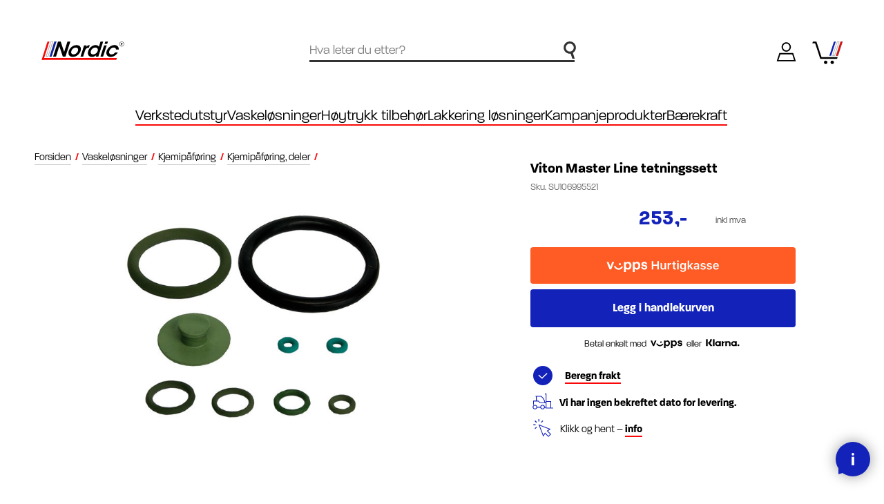

--- FILE ---
content_type: text/html; charset=utf-8
request_url: https://nordiclift.no/viton-pakningsett-for-sprayer-12ltr-kjemikanne
body_size: 71083
content:
<!DOCTYPE html><html lang=nb class=html-product-details-page><head><title>Viton Master Line tetningssett | - Nordic-Lift AS</title><meta charset=UTF-8><meta name=description content="Viton Master Line tetningssett fra . Produktnummer SU106995521. Kategorien er 216371."><meta name=keywords content=",Viton Master Line tetningssett,SU106995521,216371,viton-master-line-tetningssett"><meta name=generator content=nopCommerce><meta name=viewport content="width=device-width, initial-scale=1"><link rel=apple-touch-icon sizes=180x180 href=/apple-touch-icon.png><link rel=icon type=image/png sizes=32x32 href=/favicon-32x32.png><link rel=icon type=image/png sizes=16x16 href=/favicon-16x16.png><link rel=mask-icon href=/safari-pinned-tab.svg color=#f90808><meta name=msapplication-TileColor content=#ffffff><meta name=theme-color content=#ffffff><link rel=stylesheet href=https://use.typekit.net/iuv8dta.css><meta property=og:type content=product><meta property=og:title content="Viton master line tetningssett"><meta property=og:description content="Viton Master Line tetningssett fra . Produktnummer SU106995521. Kategorien er 216371."><meta property=og:image content=https://webshopstorage.hkbits.no/nordiclift-pictures/0002130_viton-pakningsett-for-sprayer-12ltr-kjemikanne_580.jpeg><meta property=og:image:url content=https://webshopstorage.hkbits.no/nordiclift-pictures/0002130_viton-pakningsett-for-sprayer-12ltr-kjemikanne_580.jpeg><meta property=og:url content=https://nordiclift.no/viton-pakningsett-for-sprayer-12ltr-kjemikanne><meta property=og:site_name content="Nordic-Lift AS"><meta property=twitter:card content=summary><meta property=twitter:site content="Nordic-Lift AS"><meta property=twitter:title content="Viton master line tetningssett"><meta property=twitter:description content="Viton Master Line tetningssett fra . Produktnummer SU106995521. Kategorien er 216371."><meta property=twitter:image content=https://webshopstorage.hkbits.no/nordiclift-pictures/0002130_viton-pakningsett-for-sprayer-12ltr-kjemikanne_580.jpeg><meta property=twitter:url content=https://nordiclift.no/viton-pakningsett-for-sprayer-12ltr-kjemikanne><script async src=/Plugins/FoxNetSoft.GoogleEnhancedEcommerce/Scripts/googleeehelper.js></script><script>window.dataLayer=window.dataLayer||[];var GEE_productImpressions=GEE_productImpressions||[],GEE_productDetails=GEE_productDetails||[],GEE_cartproducts=GEE_cartproducts||[],GEE_wishlistproducts=GEE_wishlistproducts||[];GEE_productDetails=[{name:"Viton Master Line tetningssett",id:"SU106995521",price:"252.50",category:"Kjemipåføring, deler",productId:1401}];dataLayer.push({ecommerce:{detail:{actionField:{list:"product"},products:GEE_productDetails},currencyCode:"NOK",impressions:GEE_productImpressions}})</script><script>(function(n,t,i,r,u){n[r]=n[r]||[];n[r].push({"gtm.start":(new Date).getTime(),event:"gtm.js"});var e=t.getElementsByTagName(i)[0],f=t.createElement(i),o=r!="dataLayer"?"&l="+r:"";f.async=!0;f.src="https://www.googletagmanager.com/gtm.js?id="+u+o;e.parentNode.insertBefore(f,e)})(window,document,"script","dataLayer","GTM-PBVKR2S")</script><link href=/bundles/17uwmqvmwk8jdgtstp2gtkynveq39avmlgc-3obqhgw.min.css rel=stylesheet><meta property=og:image content=""><meta property=og:description content="Nordic Lift - Bilverkstedutstyr og vaskeanlegg. Uten fordyrende mellomledd"><link href="/dist/styles/main.css?v=hXOobqbaBH-qXZafUJIq0UnmFZ2rQRaIFWt4guZN9I0" rel=stylesheet async><body class=menu-not-active><noscript><iframe src="https://www.googletagmanager.com/ns.html?id=GTM-PBVKR2S" height=0 width=0 style=display:none;visibility:hidden></iframe></noscript><div class=ajax-loading-block-window style=display:none></div><div id=dialog-notifications-success title=Varsling style=display:none></div><div id=dialog-notifications-error title=Feil style=display:none></div><div id=dialog-notifications-warning title=Advarsel style=display:none></div><div id=bar-notification class=bar-notification-container data-close=Lukk></div><!--[if lte IE 8]><div style=clear:both;height:59px;text-align:center;position:relative><a href=http://www.microsoft.com/windows/internet-explorer/default.aspx target=_blank> <img src=/Themes/Nordic/Content/images/ie_warning.jpg height=42 width=820 alt="You are using an outdated browser. For a faster, safer browsing experience, upgrade for free today."> </a></div><![endif]--><div class=master-wrapper-page><div class=custom-loader><div class=custom-symbol><div class=red-line-left></div><div class=red-line></div><div class=blue-line></div><div class=white-line></div></div></div><header class=header id=header-top><div class=header-bg></div><div class=header-search><div class=icon><svg version=1.1 id=Layer_1 width=144 height=200 xmlns=http://www.w3.org/2000/svg xmlns:xlink=http://www.w3.org/1999/xlink x=0px y=0px viewBox="0 0 143.73 200" style="enable-background:new 0 0 143.73 200" xml:space=preserve><path class=st0 d="M143.023,71.348c0-39.193-31.888-71.077-71.077-71.077c-39.193,0-71.077,31.884-71.077,71.077
	s31.884,71.073,71.077,71.073c3.517,0,6.973-0.267,10.355-0.763l18.961,57.486h28.247l-21.907-66.353
	C128.76,120.467,143.023,97.55,143.023,71.348z M25.955,71.348c0-25.36,20.632-45.991,45.991-45.991
	c25.356,0,45.991,20.632,45.991,45.991c0,25.356-20.636,45.987-45.991,45.987C46.586,117.335,25.955,96.703,25.955,71.348z" /></svg></div><form method=get id=small-search-box-form action=/search><input type=text class=search-box-text id=small-searchterms autocomplete=off name=q placeholder="Hva leter du etter?" aria-label="Hva leter du etter?"> <input type=submit class="button-1 search-box-button" value=Søk></form><div class=header-search-close onclick=ToggleSearch()><svg version=1.1 id=Layer_1 width=25 height=25 xmlns=http://www.w3.org/2000/svg xmlns:xlink=http://www.w3.org/1999/xlink x=0px y=0px viewBox="0 0 24.8 24.8" style="enable-background:new 0 0 24.8 24.8" xml:space=preserve><g><line class=st0 x1=0 y1=0 x2=24.8 y2=24.8 /><line class=st0 x1=24.8 y1=0 x2=0 y2=24.8 /></g></svg></div></div><div class=header-logo><a href="/"> <svg version=1.1 id=logo width=552 height=123 xmlns=http://www.w3.org/2000/svg xmlns:xlink=http://www.w3.org/1999/xlink x=0px y=0px viewBox="0 0 552.351 122.957" style="enable-background:new 0 0 552.351 122.957" xml:space=preserve><path id=red_left class=st4 d=M40.486,0.614h12.706L13.789,121.926l-12.681,0L40.486,0.614z /><path id=red-line d=M502.713,109.819l-3.874,12.111L5.154,121.926l3.93-12.107H502.713z /><path class=st2 d=M99.579,0.613L67.205,99.992H54.513L86.881,0.613H99.579z /><path class=st3 d=M76.168,0.613L43.793,99.992H31.105L63.469,0.613H76.168z /><path id=N class=st0 d="M151.397,69.51l22.038-68.894h19.204l-32.365,99.379h-17.727l-23.374-68.76l-22.019,68.76H77.95l32.366-99.379
	h17.861L151.397,69.51z" /><path id=O class="st0 hide-on-scroll" d="M182.05,62.93c6.134-18.801,26.539-38.811,52.189-38.811c25.651,0,32.911,20.01,26.758,38.946
	c-6.172,19.07-26.577,39.081-52.227,39.081c-25.651,0-32.911-20.01-26.739-39.081L182.05,62.93z M199.604,63.199
	c-4.229,12.892,2.489,22.427,14.575,22.427c12.087,0,24.842-9.535,29.09-22.562c4.248-13.027-2.336-22.561-14.422-22.561
	c-12.086,0-24.976,9.535-29.224,22.561L199.604,63.199z" /><path id=R class="st0 hide-on-scroll" d="M284.342,26.267h16.652l-3.239,9.67c5.357-6.581,13.21-11.819,24.375-11.953l-5.848,17.727h-0.806
	c-12.356,0-20.554,5.775-24.629,18.533l-12.973,39.751h-17.593L284.342,26.267z" /><path id=D class="st0 hide-on-scroll" d="M379.253,99.996h-16.788l3.506-10.61c-5.071,5.506-14.436,12.892-29.477,12.892
	c-22.695,0-31.619-17.727-24.571-39.215c7.791-23.904,29.8-39.08,49.81-39.08c14.101,0,19.625,7.52,20.901,11.818l3.389-10.744
	l8.002-24.442h17.592L379.253,99.996z M329.516,63.064c-4.038,12.49,1.645,22.696,15.209,22.696c6.446,0,12.982-2.551,18.536-6.714
	c5.554-4.163,9.858-9.938,11.703-16.384c1.981-6.446,1.277-11.953-1.533-15.847c-2.657-4.029-7.555-6.446-13.867-6.446
	c-14.37,0-26.258,11.012-30.03,22.561L329.516,63.064z" /><path id=I class="st0 hide-on-scroll" d="M417.36,26.267h17.593l-24.06,73.729H393.3L417.36,26.267z M425.666,0.616h17.592l-5.163,15.713h-17.592
	L425.666,0.616z" /><path id=C class="st0 hide-on-scroll" d="M508.846,73.137c-9.555,16.383-28.269,29.142-47.34,29.142c-23.368,0-33.577-18.13-26.72-39.215
	c7.087-21.756,29.532-39.08,51.556-39.08c18.533,0,30.455,11.683,28.867,29.679h-17.997c-0.258-3.894-1.666-7.252-4.3-9.535
	c-2.616-2.417-6.455-3.76-11.29-3.76c-6.427-0.134-12.12,2.149-17.674,6.312c-5.133,4.028-9.32,9.937-11.435,16.383
	c-4.286,13.296,1.913,22.696,14.402,22.696c11.013,0,19.324-6.58,23.933-12.623H508.846z" /><g id=copyright class=hide-on-scroll><path class=st0 d="M531.183,8.982c1.032-0.24,2.544-0.385,3.984-0.385c1.561,0,3.048,0.312,4.057,1.057c0.912,0.624,1.536,1.608,1.536,2.928
		c0,2.377-1.681,4.009-3.744,4.633l-0.024,0.072c1.056,0.408,1.512,1.536,1.656,3.072c0.191,2.016,0.312,3.888,0.576,4.536h-2.881
		c-0.12-0.384-0.288-1.92-0.432-3.864c-0.12-2.064-0.864-2.809-2.353-2.809h-1.368l-1.271,6.673h-2.761L531.183,8.982z
		 M532.599,16.086h1.584c2.185,0,3.648-1.345,3.648-3.097c0-1.488-1.176-2.16-2.76-2.16c-0.696,0-1.152,0.048-1.488,0.145
		L532.599,16.086z" /><path class=st0 d="M535.14,33.387c-8.901,0-16.144-7.242-16.144-16.144S526.239,1.1,535.14,1.1s16.144,7.242,16.144,16.144
		S544.041,33.387,535.14,33.387z M535.14,3.1c-7.799,0-14.144,6.345-14.144,14.144s6.345,14.144,14.144,14.144
		s14.144-6.345,14.144-14.144S542.939,3.1,535.14,3.1z" /></g></svg> </a></div><div class=header-search-icon onclick=ToggleSearch()><div class=icon><svg version=1.1 id=Layer_1 width=131 height=200 xmlns=http://www.w3.org/2000/svg xmlns:xlink=http://www.w3.org/1999/xlink x=0px y=0px viewBox="0 0 131.35 200" style="enable-background:new 0 0 131.35 200" xml:space=preserve><path class=st0 d="M130.702,65.292c0-35.855-29.171-65.022-65.026-65.022S0.649,29.437,0.649,65.292s29.171,65.026,65.026,65.026
	c2.859,0,5.655-0.249,8.418-0.608l22.271,69.435h16.946L89.16,125.86C113.429,116.416,130.702,92.859,130.702,65.292z
	 M14.771,65.292c0-28.068,22.837-50.9,50.905-50.9s50.905,22.832,50.905,50.9s-22.837,50.905-50.905,50.905
	S14.771,93.36,14.771,65.292z" /></svg></div></div><div class=header-links-wrapper><div class=user><a href="/login?returnUrl=%2Fviton-pakningsett-for-sprayer-12ltr-kjemikanne" class=ico-login><div class=icon><svg version=1.1 id=Layer_1 width=218 height=207 xmlns=http://www.w3.org/2000/svg xmlns:xlink=http://www.w3.org/1999/xlink x=0px y=0px viewBox="0 0 211.7 207.2" style="enable-background:new 0 0 211.7 207.2" xml:space=preserve><path d="M210.3,205.7H1.1l29.1-88.3h151.3L210.3,205.7z M20.8,191.5h169.8l-19.5-59.8H40.5L20.8,191.5z" /><path d="M105.7,102.8c-27.9,0-50.5-22.7-50.5-50.5S77.9,1.7,105.7,1.7s50.5,22.7,50.5,50.5S133.6,102.8,105.7,102.8z M105.7,16
	c-20,0-36.3,16.3-36.3,36.3s16.3,36.3,36.3,36.3S142,72.2,142,52.2S125.7,16,105.7,16z" /></svg></div><span class=text>Logg inn</span> </a></div><div class=cart id=topcartlink><a href=/cart class=ico-cart><div class=cart-icon><svg version=1.1 id=Layer_1 width=211 height=160 xmlns=http://www.w3.org/2000/svg xmlns:xlink=http://www.w3.org/1999/xlink x=0px y=0px viewBox="0 0 211.46 160.289" style="enable-background:new 0 0 211.46 160.289" xml:space=preserve><path id=blue_1_ class=st0 d=M211.223,1.206l-32.375,99.378h-12.692l32.368-99.378H211.223z /><path id=red_1_ class=st1 d=M164.335,1.206l-32.375,99.378h-12.692l32.368-99.378H164.335z /><polygon id=cart class=st2 points="65.064,110.412 36.656,23.208 36.655,23.208 29.488,1.206 29.175,1.206 29.18,1.191 
	24.301,1.206 16.79,1.206 16.798,1.229 5.08,1.265 1.156,13.342 20.722,13.277 23.958,23.208 23.957,23.208 26.369,30.611 
	49.165,100.584 49.17,100.584 56.274,122.389 56.22,122.519 173.191,122.522 177.065,110.412 " /><path id=white_1_ class=st3 d=M187.811,1.206l-32.375,99.378h-12.689l32.365-99.378H187.811z /><circle id=wheel_1_ cx=93.909 cy=147.111 r=11.988 /><circle id=wheel cx=139.45 cy=147.111 r=11.988 /></svg></div><span class=cart-qty>0</span> </a></div></div><div class=custom-overlay onclick=CloseOpenSections()></div><div class=header-hamburger-menu onclick=toggleNav()><div class="bar bar-1"></div><div class="bar bar-2"></div><div class="bar bar-3"></div></div><div class=header-menu><div class=navigation><ul class=top-menu><li class="level0 has-children"><div class="menu-item toggle has-sub-nav" role=button data-href=/verkstedutstyr data-menu-level=0>Verkstedutstyr <span class=arrow> <svg version=1.1 id=Layer_1 xmlns=http://www.w3.org/2000/svg xmlns:xlink=http://www.w3.org/1999/xlink x=0px y=0px viewBox="0 0 200 96.07933" style="enable-background:new 0 0 200 96.07933" xml:space=preserve><path class=st0 d="M197.41315,52.02697c2.12761-2.52839,1.90953-6.57495-0.48524-8.85461
	c0.00008,0-39.51823-39.51825-39.51823-39.51825c-2.57495-2.57495-6.7464-2.57495-9.32135,0
	c-2.57501,2.57495-2.57501,6.7464,0,9.32135l28.29883,28.29889H7.72687c-3.64355,0-6.59192,2.94836-6.59192,6.59192
	s2.94836,6.59192,6.59192,6.59192h168.66211l-28.30066,28.3053c-5.84909,6.12006,2.73228,15.42237,9.32135,9.32141
	C160.26549,89.44062,195.4888,53.99958,197.41315,52.02697z" /></svg> </span></div><ul class="sublist first-level" data-menu-level=0><li class="sub-cat-name goback-level0"><a href=# class="menu-item menu-goback" data-menu-level=0> Verkstedutstyr <span class=arrow> <svg version=1.1 id=Layer_1 xmlns=http://www.w3.org/2000/svg xmlns:xlink=http://www.w3.org/1999/xlink x=0px y=0px viewBox="0 0 200 96.07933" style="enable-background:new 0 0 200 96.07933" xml:space=preserve><path class=st0 d="M197.41315,52.02697c2.12761-2.52839,1.90953-6.57495-0.48524-8.85461
	c0.00008,0-39.51823-39.51825-39.51823-39.51825c-2.57495-2.57495-6.7464-2.57495-9.32135,0
	c-2.57501,2.57495-2.57501,6.7464,0,9.32135l28.29883,28.29889H7.72687c-3.64355,0-6.59192,2.94836-6.59192,6.59192
	s2.94836,6.59192,6.59192,6.59192h168.66211l-28.30066,28.3053c-5.84909,6.12006,2.73228,15.42237,9.32135,9.32141
	C160.26549,89.44062,195.4888,53.99958,197.41315,52.02697z" /></svg> </span> </a><li class="level1 has-children"><a href=/l%C3%B8ftebukker class="menu-item toggle has-sub-nav level1-desktop" data-href=/l%C3%B8ftebukker data-menu-level=1> L&#xF8;ftebukker <span class=arrow> <svg version=1.1 id=Layer_1 xmlns=http://www.w3.org/2000/svg xmlns:xlink=http://www.w3.org/1999/xlink x=0px y=0px viewBox="0 0 200 96.07933" style="enable-background:new 0 0 200 96.07933" xml:space=preserve><path class=st0 d="M197.41315,52.02697c2.12761-2.52839,1.90953-6.57495-0.48524-8.85461
	c0.00008,0-39.51823-39.51825-39.51823-39.51825c-2.57495-2.57495-6.7464-2.57495-9.32135,0
	c-2.57501,2.57495-2.57501,6.7464,0,9.32135l28.29883,28.29889H7.72687c-3.64355,0-6.59192,2.94836-6.59192,6.59192
	s2.94836,6.59192,6.59192,6.59192h168.66211l-28.30066,28.3053c-5.84909,6.12006,2.73228,15.42237,9.32135,9.32141
	C160.26549,89.44062,195.4888,53.99958,197.41315,52.02697z" /></svg> </span> </a><ul class=sublist data-menu-level=1><li class="sub-cat-name goback-level1"><a href=# class="menu-item menu-goback" data-menu-level=1> L&#xF8;ftebukker <span class=arrow> <svg version=1.1 id=Layer_1 xmlns=http://www.w3.org/2000/svg xmlns:xlink=http://www.w3.org/1999/xlink x=0px y=0px viewBox="0 0 200 96.07933" style="enable-background:new 0 0 200 96.07933" xml:space=preserve><path class=st0 d="M197.41315,52.02697c2.12761-2.52839,1.90953-6.57495-0.48524-8.85461
	c0.00008,0-39.51823-39.51825-39.51823-39.51825c-2.57495-2.57495-6.7464-2.57495-9.32135,0
	c-2.57501,2.57495-2.57501,6.7464,0,9.32135l28.29883,28.29889H7.72687c-3.64355,0-6.59192,2.94836-6.59192,6.59192
	s2.94836,6.59192,6.59192,6.59192h168.66211l-28.30066,28.3053c-5.84909,6.12006,2.73228,15.42237,9.32135,9.32141
	C160.26549,89.44062,195.4888,53.99958,197.41315,52.02697z" /></svg> </span> </a><li class=level2><a href=/2-s%C3%B8yler-l%C3%B8ftebukker class=menu-item> 2-s&#xF8;yler l&#xF8;ftebukker </a><ul class=sublist><li class="all-products no-children"><a class="btn border" href=/2-søyler-løftebukker>Se alt innen 2-s&#xF8;yler l&#xF8;ftebukker</a> <a class=link-underline href=/2-søyler-løftebukker>Se alt innen 2-s&#xF8;yler l&#xF8;ftebukker <span class=all-arrow> <svg version=1.1 id=Layer_1 xmlns=http://www.w3.org/2000/svg xmlns:xlink=http://www.w3.org/1999/xlink x=0px y=0px viewBox="0 0 200 96.07933" style="enable-background:new 0 0 200 96.07933" xml:space=preserve><path class=st0 d="M197.41315,52.02697c2.12761-2.52839,1.90953-6.57495-0.48524-8.85461
	c0.00008,0-39.51823-39.51825-39.51823-39.51825c-2.57495-2.57495-6.7464-2.57495-9.32135,0
	c-2.57501,2.57495-2.57501,6.7464,0,9.32135l28.29883,28.29889H7.72687c-3.64355,0-6.59192,2.94836-6.59192,6.59192
	s2.94836,6.59192,6.59192,6.59192h168.66211l-28.30066,28.3053c-5.84909,6.12006,2.73228,15.42237,9.32135,9.32141
	C160.26549,89.44062,195.4888,53.99958,197.41315,52.02697z" /></svg> </span> </a></ul><li class=level2><a href=/4-s%C3%B8yler-l%C3%B8ftebukker class=menu-item> 4-s&#xF8;yler l&#xF8;ftebukker </a><ul class=sublist><li class="all-products no-children"><a class="btn border" href=/4-søyler-løftebukker>Se alt innen 4-s&#xF8;yler l&#xF8;ftebukker</a> <a class=link-underline href=/4-søyler-løftebukker>Se alt innen 4-s&#xF8;yler l&#xF8;ftebukker <span class=all-arrow> <svg version=1.1 id=Layer_1 xmlns=http://www.w3.org/2000/svg xmlns:xlink=http://www.w3.org/1999/xlink x=0px y=0px viewBox="0 0 200 96.07933" style="enable-background:new 0 0 200 96.07933" xml:space=preserve><path class=st0 d="M197.41315,52.02697c2.12761-2.52839,1.90953-6.57495-0.48524-8.85461
	c0.00008,0-39.51823-39.51825-39.51823-39.51825c-2.57495-2.57495-6.7464-2.57495-9.32135,0
	c-2.57501,2.57495-2.57501,6.7464,0,9.32135l28.29883,28.29889H7.72687c-3.64355,0-6.59192,2.94836-6.59192,6.59192
	s2.94836,6.59192,6.59192,6.59192h168.66211l-28.30066,28.3053c-5.84909,6.12006,2.73228,15.42237,9.32135,9.32141
	C160.26549,89.44062,195.4888,53.99958,197.41315,52.02697z" /></svg> </span> </a></ul><li class=level2><a href=/saksel%C3%B8ftere class=menu-item> Kanall&#xF8;ftere </a><ul class=sublist><li class="all-products no-children"><a class="btn border" href=/sakseløftere>Se alt innen kanall&#xF8;ftere</a> <a class=link-underline href=/sakseløftere>Se alt innen kanall&#xF8;ftere <span class=all-arrow> <svg version=1.1 id=Layer_1 xmlns=http://www.w3.org/2000/svg xmlns:xlink=http://www.w3.org/1999/xlink x=0px y=0px viewBox="0 0 200 96.07933" style="enable-background:new 0 0 200 96.07933" xml:space=preserve><path class=st0 d="M197.41315,52.02697c2.12761-2.52839,1.90953-6.57495-0.48524-8.85461
	c0.00008,0-39.51823-39.51825-39.51823-39.51825c-2.57495-2.57495-6.7464-2.57495-9.32135,0
	c-2.57501,2.57495-2.57501,6.7464,0,9.32135l28.29883,28.29889H7.72687c-3.64355,0-6.59192,2.94836-6.59192,6.59192
	s2.94836,6.59192,6.59192,6.59192h168.66211l-28.30066,28.3053c-5.84909,6.12006,2.73228,15.42237,9.32135,9.32141
	C160.26549,89.44062,195.4888,53.99958,197.41315,52.02697z" /></svg> </span> </a></ul><li class=level2><a href=/kj%C3%B8rebanel%C3%B8ftere class=menu-item> Kj&#xF8;rebanel&#xF8;ftere </a><ul class=sublist><li class="all-products no-children"><a class="btn border" href=/kjørebaneløftere>Se alt innen kj&#xF8;rebanel&#xF8;ftere</a> <a class=link-underline href=/kjørebaneløftere>Se alt innen kj&#xF8;rebanel&#xF8;ftere <span class=all-arrow> <svg version=1.1 id=Layer_1 xmlns=http://www.w3.org/2000/svg xmlns:xlink=http://www.w3.org/1999/xlink x=0px y=0px viewBox="0 0 200 96.07933" style="enable-background:new 0 0 200 96.07933" xml:space=preserve><path class=st0 d="M197.41315,52.02697c2.12761-2.52839,1.90953-6.57495-0.48524-8.85461
	c0.00008,0-39.51823-39.51825-39.51823-39.51825c-2.57495-2.57495-6.7464-2.57495-9.32135,0
	c-2.57501,2.57495-2.57501,6.7464,0,9.32135l28.29883,28.29889H7.72687c-3.64355,0-6.59192,2.94836-6.59192,6.59192
	s2.94836,6.59192,6.59192,6.59192h168.66211l-28.30066,28.3053c-5.84909,6.12006,2.73228,15.42237,9.32135,9.32141
	C160.26549,89.44062,195.4888,53.99958,197.41315,52.02697z" /></svg> </span> </a></ul><li class=level2><a href=/l%C3%B8ftebord-el-bil-batteri class=menu-item> L&#xF8;ftebord - EL-bil batteri </a><ul class=sublist><li class="all-products no-children"><a class="btn border" href=/løftebord-el-bil-batteri>Se alt innen l&#xF8;ftebord - el-bil batteri</a> <a class=link-underline href=/løftebord-el-bil-batteri>Se alt innen l&#xF8;ftebord - el-bil batteri <span class=all-arrow> <svg version=1.1 id=Layer_1 xmlns=http://www.w3.org/2000/svg xmlns:xlink=http://www.w3.org/1999/xlink x=0px y=0px viewBox="0 0 200 96.07933" style="enable-background:new 0 0 200 96.07933" xml:space=preserve><path class=st0 d="M197.41315,52.02697c2.12761-2.52839,1.90953-6.57495-0.48524-8.85461
	c0.00008,0-39.51823-39.51825-39.51823-39.51825c-2.57495-2.57495-6.7464-2.57495-9.32135,0
	c-2.57501,2.57495-2.57501,6.7464,0,9.32135l28.29883,28.29889H7.72687c-3.64355,0-6.59192,2.94836-6.59192,6.59192
	s2.94836,6.59192,6.59192,6.59192h168.66211l-28.30066,28.3053c-5.84909,6.12006,2.73228,15.42237,9.32135,9.32141
	C160.26549,89.44062,195.4888,53.99958,197.41315,52.02697z" /></svg> </span> </a></ul><li class=level2><a href=/mc-atw-l%C3%B8ftebord class=menu-item> MC / ATV l&#xF8;ftere </a><ul class=sublist><li class="all-products no-children"><a class="btn border" href=/mc-atw-løftebord>Se alt innen mc / atv l&#xF8;ftere</a> <a class=link-underline href=/mc-atw-løftebord>Se alt innen mc / atv l&#xF8;ftere <span class=all-arrow> <svg version=1.1 id=Layer_1 xmlns=http://www.w3.org/2000/svg xmlns:xlink=http://www.w3.org/1999/xlink x=0px y=0px viewBox="0 0 200 96.07933" style="enable-background:new 0 0 200 96.07933" xml:space=preserve><path class=st0 d="M197.41315,52.02697c2.12761-2.52839,1.90953-6.57495-0.48524-8.85461
	c0.00008,0-39.51823-39.51825-39.51823-39.51825c-2.57495-2.57495-6.7464-2.57495-9.32135,0
	c-2.57501,2.57495-2.57501,6.7464,0,9.32135l28.29883,28.29889H7.72687c-3.64355,0-6.59192,2.94836-6.59192,6.59192
	s2.94836,6.59192,6.59192,6.59192h168.66211l-28.30066,28.3053c-5.84909,6.12006,2.73228,15.42237,9.32135,9.32141
	C160.26549,89.44062,195.4888,53.99958,197.41315,52.02697z" /></svg> </span> </a></ul><li class=level2><a href=/galvaniserte-l%C3%B8ftebukker class=menu-item> Galvaniserte l&#xF8;ftebukker </a><ul class=sublist><li class="all-products no-children"><a class="btn border" href=/galvaniserte-løftebukker>Se alt innen galvaniserte l&#xF8;ftebukker</a> <a class=link-underline href=/galvaniserte-løftebukker>Se alt innen galvaniserte l&#xF8;ftebukker <span class=all-arrow> <svg version=1.1 id=Layer_1 xmlns=http://www.w3.org/2000/svg xmlns:xlink=http://www.w3.org/1999/xlink x=0px y=0px viewBox="0 0 200 96.07933" style="enable-background:new 0 0 200 96.07933" xml:space=preserve><path class=st0 d="M197.41315,52.02697c2.12761-2.52839,1.90953-6.57495-0.48524-8.85461
	c0.00008,0-39.51823-39.51825-39.51823-39.51825c-2.57495-2.57495-6.7464-2.57495-9.32135,0
	c-2.57501,2.57495-2.57501,6.7464,0,9.32135l28.29883,28.29889H7.72687c-3.64355,0-6.59192,2.94836-6.59192,6.59192
	s2.94836,6.59192,6.59192,6.59192h168.66211l-28.30066,28.3053c-5.84909,6.12006,2.73228,15.42237,9.32135,9.32141
	C160.26549,89.44062,195.4888,53.99958,197.41315,52.02697z" /></svg> </span> </a></ul><li class=level2><a href=/storbil-l%C3%B8ftebukker class=menu-item> Storbil l&#xF8;ftebukker </a><ul class=sublist><li class="all-products no-children"><a class="btn border" href=/storbil-løftebukker>Se alt innen storbil l&#xF8;ftebukker</a> <a class=link-underline href=/storbil-løftebukker>Se alt innen storbil l&#xF8;ftebukker <span class=all-arrow> <svg version=1.1 id=Layer_1 xmlns=http://www.w3.org/2000/svg xmlns:xlink=http://www.w3.org/1999/xlink x=0px y=0px viewBox="0 0 200 96.07933" style="enable-background:new 0 0 200 96.07933" xml:space=preserve><path class=st0 d="M197.41315,52.02697c2.12761-2.52839,1.90953-6.57495-0.48524-8.85461
	c0.00008,0-39.51823-39.51825-39.51823-39.51825c-2.57495-2.57495-6.7464-2.57495-9.32135,0
	c-2.57501,2.57495-2.57501,6.7464,0,9.32135l28.29883,28.29889H7.72687c-3.64355,0-6.59192,2.94836-6.59192,6.59192
	s2.94836,6.59192,6.59192,6.59192h168.66211l-28.30066,28.3053c-5.84909,6.12006,2.73228,15.42237,9.32135,9.32141
	C160.26549,89.44062,195.4888,53.99958,197.41315,52.02697z" /></svg> </span> </a></ul><li class=level2><a href=/traversjekk-gravl%C3%B8ftere class=menu-item> Traversjekk </a><ul class=sublist><li class="all-products no-children"><a class="btn border" href=/traversjekk-gravløftere>Se alt innen traversjekk</a> <a class=link-underline href=/traversjekk-gravløftere>Se alt innen traversjekk <span class=all-arrow> <svg version=1.1 id=Layer_1 xmlns=http://www.w3.org/2000/svg xmlns:xlink=http://www.w3.org/1999/xlink x=0px y=0px viewBox="0 0 200 96.07933" style="enable-background:new 0 0 200 96.07933" xml:space=preserve><path class=st0 d="M197.41315,52.02697c2.12761-2.52839,1.90953-6.57495-0.48524-8.85461
	c0.00008,0-39.51823-39.51825-39.51823-39.51825c-2.57495-2.57495-6.7464-2.57495-9.32135,0
	c-2.57501,2.57495-2.57501,6.7464,0,9.32135l28.29883,28.29889H7.72687c-3.64355,0-6.59192,2.94836-6.59192,6.59192
	s2.94836,6.59192,6.59192,6.59192h168.66211l-28.30066,28.3053c-5.84909,6.12006,2.73228,15.42237,9.32135,9.32141
	C160.26549,89.44062,195.4888,53.99958,197.41315,52.02697z" /></svg> </span> </a></ul><li class=level2><a href=/tilbeh%C3%B8r-til-l%C3%B8ftebukker class=menu-item> Tilbeh&#xF8;r </a><ul class=sublist><li class="all-products no-children"><a class="btn border" href=/tilbehør-til-løftebukker>Se alt innen tilbeh&#xF8;r</a> <a class=link-underline href=/tilbehør-til-løftebukker>Se alt innen tilbeh&#xF8;r <span class=all-arrow> <svg version=1.1 id=Layer_1 xmlns=http://www.w3.org/2000/svg xmlns:xlink=http://www.w3.org/1999/xlink x=0px y=0px viewBox="0 0 200 96.07933" style="enable-background:new 0 0 200 96.07933" xml:space=preserve><path class=st0 d="M197.41315,52.02697c2.12761-2.52839,1.90953-6.57495-0.48524-8.85461
	c0.00008,0-39.51823-39.51825-39.51823-39.51825c-2.57495-2.57495-6.7464-2.57495-9.32135,0
	c-2.57501,2.57495-2.57501,6.7464,0,9.32135l28.29883,28.29889H7.72687c-3.64355,0-6.59192,2.94836-6.59192,6.59192
	s2.94836,6.59192,6.59192,6.59192h168.66211l-28.30066,28.3053c-5.84909,6.12006,2.73228,15.42237,9.32135,9.32141
	C160.26549,89.44062,195.4888,53.99958,197.41315,52.02697z" /></svg> </span> </a></ul><li class=level2><a href=/deler-til-l%C3%B8ftebukker class=menu-item> Deler </a><ul class=sublist><li class="all-products no-children"><a class="btn border" href=/deler-til-løftebukker>Se alt innen deler</a> <a class=link-underline href=/deler-til-løftebukker>Se alt innen deler <span class=all-arrow> <svg version=1.1 id=Layer_1 xmlns=http://www.w3.org/2000/svg xmlns:xlink=http://www.w3.org/1999/xlink x=0px y=0px viewBox="0 0 200 96.07933" style="enable-background:new 0 0 200 96.07933" xml:space=preserve><path class=st0 d="M197.41315,52.02697c2.12761-2.52839,1.90953-6.57495-0.48524-8.85461
	c0.00008,0-39.51823-39.51825-39.51823-39.51825c-2.57495-2.57495-6.7464-2.57495-9.32135,0
	c-2.57501,2.57495-2.57501,6.7464,0,9.32135l28.29883,28.29889H7.72687c-3.64355,0-6.59192,2.94836-6.59192,6.59192
	s2.94836,6.59192,6.59192,6.59192h168.66211l-28.30066,28.3053c-5.84909,6.12006,2.73228,15.42237,9.32135,9.32141
	C160.26549,89.44062,195.4888,53.99958,197.41315,52.02697z" /></svg> </span> </a></ul><li class="all-products goback-level1"><a class="btn cta yellow" href=/løftebukker>Se alt innen l&#xF8;ftebukker</a> <a class=link-underline href=/løftebukker>Se alt innen l&#xF8;ftebukker <span class=all-arrow> <svg version=1.1 id=Layer_1 xmlns=http://www.w3.org/2000/svg xmlns:xlink=http://www.w3.org/1999/xlink x=0px y=0px viewBox="0 0 200 96.07933" style="enable-background:new 0 0 200 96.07933" xml:space=preserve><path class=st0 d="M197.41315,52.02697c2.12761-2.52839,1.90953-6.57495-0.48524-8.85461
	c0.00008,0-39.51823-39.51825-39.51823-39.51825c-2.57495-2.57495-6.7464-2.57495-9.32135,0
	c-2.57501,2.57495-2.57501,6.7464,0,9.32135l28.29883,28.29889H7.72687c-3.64355,0-6.59192,2.94836-6.59192,6.59192
	s2.94836,6.59192,6.59192,6.59192h168.66211l-28.30066,28.3053c-5.84909,6.12006,2.73228,15.42237,9.32135,9.32141
	C160.26549,89.44062,195.4888,53.99958,197.41315,52.02697z" /></svg> </span> </a></ul><li class="level1 has-children"><a href=/dekkbehandling class="menu-item toggle has-sub-nav level1-desktop" data-href=/dekkbehandling data-menu-level=1> Dekkbehandling <span class=arrow> <svg version=1.1 id=Layer_1 xmlns=http://www.w3.org/2000/svg xmlns:xlink=http://www.w3.org/1999/xlink x=0px y=0px viewBox="0 0 200 96.07933" style="enable-background:new 0 0 200 96.07933" xml:space=preserve><path class=st0 d="M197.41315,52.02697c2.12761-2.52839,1.90953-6.57495-0.48524-8.85461
	c0.00008,0-39.51823-39.51825-39.51823-39.51825c-2.57495-2.57495-6.7464-2.57495-9.32135,0
	c-2.57501,2.57495-2.57501,6.7464,0,9.32135l28.29883,28.29889H7.72687c-3.64355,0-6.59192,2.94836-6.59192,6.59192
	s2.94836,6.59192,6.59192,6.59192h168.66211l-28.30066,28.3053c-5.84909,6.12006,2.73228,15.42237,9.32135,9.32141
	C160.26549,89.44062,195.4888,53.99958,197.41315,52.02697z" /></svg> </span> </a><ul class=sublist data-menu-level=1><li class="sub-cat-name goback-level1"><a href=# class="menu-item menu-goback" data-menu-level=1> Dekkbehandling <span class=arrow> <svg version=1.1 id=Layer_1 xmlns=http://www.w3.org/2000/svg xmlns:xlink=http://www.w3.org/1999/xlink x=0px y=0px viewBox="0 0 200 96.07933" style="enable-background:new 0 0 200 96.07933" xml:space=preserve><path class=st0 d="M197.41315,52.02697c2.12761-2.52839,1.90953-6.57495-0.48524-8.85461
	c0.00008,0-39.51823-39.51825-39.51823-39.51825c-2.57495-2.57495-6.7464-2.57495-9.32135,0
	c-2.57501,2.57495-2.57501,6.7464,0,9.32135l28.29883,28.29889H7.72687c-3.64355,0-6.59192,2.94836-6.59192,6.59192
	s2.94836,6.59192,6.59192,6.59192h168.66211l-28.30066,28.3053c-5.84909,6.12006,2.73228,15.42237,9.32135,9.32141
	C160.26549,89.44062,195.4888,53.99958,197.41315,52.02697z" /></svg> </span> </a><li class="level2 has-children"><a href=/dekkomleggere class="menu-item toggle has-sub-nav" data-href=/dekkomleggere data-menu-level=2> Dekkomleggere <span class=arrow> <svg version=1.1 id=Layer_1 xmlns=http://www.w3.org/2000/svg xmlns:xlink=http://www.w3.org/1999/xlink x=0px y=0px viewBox="0 0 200 96.07933" style="enable-background:new 0 0 200 96.07933" xml:space=preserve><path class=st0 d="M197.41315,52.02697c2.12761-2.52839,1.90953-6.57495-0.48524-8.85461
	c0.00008,0-39.51823-39.51825-39.51823-39.51825c-2.57495-2.57495-6.7464-2.57495-9.32135,0
	c-2.57501,2.57495-2.57501,6.7464,0,9.32135l28.29883,28.29889H7.72687c-3.64355,0-6.59192,2.94836-6.59192,6.59192
	s2.94836,6.59192,6.59192,6.59192h168.66211l-28.30066,28.3053c-5.84909,6.12006,2.73228,15.42237,9.32135,9.32141
	C160.26549,89.44062,195.4888,53.99958,197.41315,52.02697z" /></svg> </span> </a><ul class=sublist data-menu-level=2><li class="sub-cat-name goback-level2"><a href=# class="menu-item menu-goback" data-menu-level=2> Dekkomleggere <span class=arrow> <svg version=1.1 id=Layer_1 xmlns=http://www.w3.org/2000/svg xmlns:xlink=http://www.w3.org/1999/xlink x=0px y=0px viewBox="0 0 200 96.07933" style="enable-background:new 0 0 200 96.07933" xml:space=preserve><path class=st0 d="M197.41315,52.02697c2.12761-2.52839,1.90953-6.57495-0.48524-8.85461
	c0.00008,0-39.51823-39.51825-39.51823-39.51825c-2.57495-2.57495-6.7464-2.57495-9.32135,0
	c-2.57501,2.57495-2.57501,6.7464,0,9.32135l28.29883,28.29889H7.72687c-3.64355,0-6.59192,2.94836-6.59192,6.59192
	s2.94836,6.59192,6.59192,6.59192h168.66211l-28.30066,28.3053c-5.84909,6.12006,2.73228,15.42237,9.32135,9.32141
	C160.26549,89.44062,195.4888,53.99958,197.41315,52.02697z" /></svg> </span> </a><li class=level3><a href=/last-buss-anlegg-dekkomleggere-dekkmaskin-verkstedutstyr-dekkverksted-dekkutstyr-balansemaskiner-dekkbehandling-2 class=menu-item> Tilbeh&#xF8;r </a><ul class=sublist><li class="all-products no-children"><a class="btn border" href=/last-buss-anlegg-dekkomleggere-dekkmaskin-verkstedutstyr-dekkverksted-dekkutstyr-balansemaskiner-dekkbehandling-2>Se alt innen tilbeh&#xF8;r</a> <a class=link-underline href=/last-buss-anlegg-dekkomleggere-dekkmaskin-verkstedutstyr-dekkverksted-dekkutstyr-balansemaskiner-dekkbehandling-2>Se alt innen tilbeh&#xF8;r <span class=all-arrow> <svg version=1.1 id=Layer_1 xmlns=http://www.w3.org/2000/svg xmlns:xlink=http://www.w3.org/1999/xlink x=0px y=0px viewBox="0 0 200 96.07933" style="enable-background:new 0 0 200 96.07933" xml:space=preserve><path class=st0 d="M197.41315,52.02697c2.12761-2.52839,1.90953-6.57495-0.48524-8.85461
	c0.00008,0-39.51823-39.51825-39.51823-39.51825c-2.57495-2.57495-6.7464-2.57495-9.32135,0
	c-2.57501,2.57495-2.57501,6.7464,0,9.32135l28.29883,28.29889H7.72687c-3.64355,0-6.59192,2.94836-6.59192,6.59192
	s2.94836,6.59192,6.59192,6.59192h168.66211l-28.30066,28.3053c-5.84909,6.12006,2.73228,15.42237,9.32135,9.32141
	C160.26549,89.44062,195.4888,53.99958,197.41315,52.02697z" /></svg> </span> </a></ul><li class="all-products goback-level2"><a class="btn cta yellow" href=/dekkomleggere>Se alt innen dekkomleggere</a> <a class=link-underline href=/dekkomleggere>Se alt innen dekkomleggere <span class=all-arrow> <svg version=1.1 id=Layer_1 xmlns=http://www.w3.org/2000/svg xmlns:xlink=http://www.w3.org/1999/xlink x=0px y=0px viewBox="0 0 200 96.07933" style="enable-background:new 0 0 200 96.07933" xml:space=preserve><path class=st0 d="M197.41315,52.02697c2.12761-2.52839,1.90953-6.57495-0.48524-8.85461
	c0.00008,0-39.51823-39.51825-39.51823-39.51825c-2.57495-2.57495-6.7464-2.57495-9.32135,0
	c-2.57501,2.57495-2.57501,6.7464,0,9.32135l28.29883,28.29889H7.72687c-3.64355,0-6.59192,2.94836-6.59192,6.59192
	s2.94836,6.59192,6.59192,6.59192h168.66211l-28.30066,28.3053c-5.84909,6.12006,2.73228,15.42237,9.32135,9.32141
	C160.26549,89.44062,195.4888,53.99958,197.41315,52.02697z" /></svg> </span> </a></ul><li class="level2 has-children"><a href=/last-buss-anlegg-dekkomleggere-dekkmaskin-verkstedutstyr-dekkverksted-dekkutstyr-balansemaskiner-dekkbehandling-3 class="menu-item toggle has-sub-nav" data-href=/last-buss-anlegg-dekkomleggere-dekkmaskin-verkstedutstyr-dekkverksted-dekkutstyr-balansemaskiner-dekkbehandling-3 data-menu-level=2> Avbalanseringsmaskiner <span class=arrow> <svg version=1.1 id=Layer_1 xmlns=http://www.w3.org/2000/svg xmlns:xlink=http://www.w3.org/1999/xlink x=0px y=0px viewBox="0 0 200 96.07933" style="enable-background:new 0 0 200 96.07933" xml:space=preserve><path class=st0 d="M197.41315,52.02697c2.12761-2.52839,1.90953-6.57495-0.48524-8.85461
	c0.00008,0-39.51823-39.51825-39.51823-39.51825c-2.57495-2.57495-6.7464-2.57495-9.32135,0
	c-2.57501,2.57495-2.57501,6.7464,0,9.32135l28.29883,28.29889H7.72687c-3.64355,0-6.59192,2.94836-6.59192,6.59192
	s2.94836,6.59192,6.59192,6.59192h168.66211l-28.30066,28.3053c-5.84909,6.12006,2.73228,15.42237,9.32135,9.32141
	C160.26549,89.44062,195.4888,53.99958,197.41315,52.02697z" /></svg> </span> </a><ul class=sublist data-menu-level=2><li class="sub-cat-name goback-level2"><a href=# class="menu-item menu-goback" data-menu-level=2> Avbalanseringsmaskiner <span class=arrow> <svg version=1.1 id=Layer_1 xmlns=http://www.w3.org/2000/svg xmlns:xlink=http://www.w3.org/1999/xlink x=0px y=0px viewBox="0 0 200 96.07933" style="enable-background:new 0 0 200 96.07933" xml:space=preserve><path class=st0 d="M197.41315,52.02697c2.12761-2.52839,1.90953-6.57495-0.48524-8.85461
	c0.00008,0-39.51823-39.51825-39.51823-39.51825c-2.57495-2.57495-6.7464-2.57495-9.32135,0
	c-2.57501,2.57495-2.57501,6.7464,0,9.32135l28.29883,28.29889H7.72687c-3.64355,0-6.59192,2.94836-6.59192,6.59192
	s2.94836,6.59192,6.59192,6.59192h168.66211l-28.30066,28.3053c-5.84909,6.12006,2.73228,15.42237,9.32135,9.32141
	C160.26549,89.44062,195.4888,53.99958,197.41315,52.02697z" /></svg> </span> </a><li class=level3><a href=/last-buss-anlegg-dekkomleggere-dekkmaskin-verkstedutstyr-dekkverksted-dekkutstyr-balansemaskiner-dekkbehandling-4 class=menu-item> Personbil </a><ul class=sublist><li class="all-products no-children"><a class="btn border" href=/last-buss-anlegg-dekkomleggere-dekkmaskin-verkstedutstyr-dekkverksted-dekkutstyr-balansemaskiner-dekkbehandling-4>Se alt innen personbil</a> <a class=link-underline href=/last-buss-anlegg-dekkomleggere-dekkmaskin-verkstedutstyr-dekkverksted-dekkutstyr-balansemaskiner-dekkbehandling-4>Se alt innen personbil <span class=all-arrow> <svg version=1.1 id=Layer_1 xmlns=http://www.w3.org/2000/svg xmlns:xlink=http://www.w3.org/1999/xlink x=0px y=0px viewBox="0 0 200 96.07933" style="enable-background:new 0 0 200 96.07933" xml:space=preserve><path class=st0 d="M197.41315,52.02697c2.12761-2.52839,1.90953-6.57495-0.48524-8.85461
	c0.00008,0-39.51823-39.51825-39.51823-39.51825c-2.57495-2.57495-6.7464-2.57495-9.32135,0
	c-2.57501,2.57495-2.57501,6.7464,0,9.32135l28.29883,28.29889H7.72687c-3.64355,0-6.59192,2.94836-6.59192,6.59192
	s2.94836,6.59192,6.59192,6.59192h168.66211l-28.30066,28.3053c-5.84909,6.12006,2.73228,15.42237,9.32135,9.32141
	C160.26549,89.44062,195.4888,53.99958,197.41315,52.02697z" /></svg> </span> </a></ul><li class=level3><a href=/last-buss-anlegg-2 class=menu-item> Last-buss-anlegg </a><ul class=sublist><li class="all-products no-children"><a class="btn border" href=/last-buss-anlegg-2>Se alt innen last-buss-anlegg</a> <a class=link-underline href=/last-buss-anlegg-2>Se alt innen last-buss-anlegg <span class=all-arrow> <svg version=1.1 id=Layer_1 xmlns=http://www.w3.org/2000/svg xmlns:xlink=http://www.w3.org/1999/xlink x=0px y=0px viewBox="0 0 200 96.07933" style="enable-background:new 0 0 200 96.07933" xml:space=preserve><path class=st0 d="M197.41315,52.02697c2.12761-2.52839,1.90953-6.57495-0.48524-8.85461
	c0.00008,0-39.51823-39.51825-39.51823-39.51825c-2.57495-2.57495-6.7464-2.57495-9.32135,0
	c-2.57501,2.57495-2.57501,6.7464,0,9.32135l28.29883,28.29889H7.72687c-3.64355,0-6.59192,2.94836-6.59192,6.59192
	s2.94836,6.59192,6.59192,6.59192h168.66211l-28.30066,28.3053c-5.84909,6.12006,2.73228,15.42237,9.32135,9.32141
	C160.26549,89.44062,195.4888,53.99958,197.41315,52.02697z" /></svg> </span> </a></ul><li class=level3><a href=/last-buss-anlegg-dekkomleggere-dekkmaskin-verkstedutstyr-dekkverksted-dekkutstyr-balansemaskiner-dekkbehandling class=menu-item> Last-buss-anlegg </a><ul class=sublist><li class="all-products no-children"><a class="btn border" href=/last-buss-anlegg-dekkomleggere-dekkmaskin-verkstedutstyr-dekkverksted-dekkutstyr-balansemaskiner-dekkbehandling>Se alt innen last-buss-anlegg</a> <a class=link-underline href=/last-buss-anlegg-dekkomleggere-dekkmaskin-verkstedutstyr-dekkverksted-dekkutstyr-balansemaskiner-dekkbehandling>Se alt innen last-buss-anlegg <span class=all-arrow> <svg version=1.1 id=Layer_1 xmlns=http://www.w3.org/2000/svg xmlns:xlink=http://www.w3.org/1999/xlink x=0px y=0px viewBox="0 0 200 96.07933" style="enable-background:new 0 0 200 96.07933" xml:space=preserve><path class=st0 d="M197.41315,52.02697c2.12761-2.52839,1.90953-6.57495-0.48524-8.85461
	c0.00008,0-39.51823-39.51825-39.51823-39.51825c-2.57495-2.57495-6.7464-2.57495-9.32135,0
	c-2.57501,2.57495-2.57501,6.7464,0,9.32135l28.29883,28.29889H7.72687c-3.64355,0-6.59192,2.94836-6.59192,6.59192
	s2.94836,6.59192,6.59192,6.59192h168.66211l-28.30066,28.3053c-5.84909,6.12006,2.73228,15.42237,9.32135,9.32141
	C160.26549,89.44062,195.4888,53.99958,197.41315,52.02697z" /></svg> </span> </a></ul><li class=level3><a href=/dekk-omleggere-tilbeh%C3%B8r class=menu-item> Tilbeh&#xF8;r </a><ul class=sublist><li class="all-products no-children"><a class="btn border" href=/dekk-omleggere-tilbehør>Se alt innen tilbeh&#xF8;r</a> <a class=link-underline href=/dekk-omleggere-tilbehør>Se alt innen tilbeh&#xF8;r <span class=all-arrow> <svg version=1.1 id=Layer_1 xmlns=http://www.w3.org/2000/svg xmlns:xlink=http://www.w3.org/1999/xlink x=0px y=0px viewBox="0 0 200 96.07933" style="enable-background:new 0 0 200 96.07933" xml:space=preserve><path class=st0 d="M197.41315,52.02697c2.12761-2.52839,1.90953-6.57495-0.48524-8.85461
	c0.00008,0-39.51823-39.51825-39.51823-39.51825c-2.57495-2.57495-6.7464-2.57495-9.32135,0
	c-2.57501,2.57495-2.57501,6.7464,0,9.32135l28.29883,28.29889H7.72687c-3.64355,0-6.59192,2.94836-6.59192,6.59192
	s2.94836,6.59192,6.59192,6.59192h168.66211l-28.30066,28.3053c-5.84909,6.12006,2.73228,15.42237,9.32135,9.32141
	C160.26549,89.44062,195.4888,53.99958,197.41315,52.02697z" /></svg> </span> </a></ul><li class="all-products goback-level2"><a class="btn cta yellow" href=/last-buss-anlegg-dekkomleggere-dekkmaskin-verkstedutstyr-dekkverksted-dekkutstyr-balansemaskiner-dekkbehandling-3>Se alt innen avbalanseringsmaskiner</a> <a class=link-underline href=/last-buss-anlegg-dekkomleggere-dekkmaskin-verkstedutstyr-dekkverksted-dekkutstyr-balansemaskiner-dekkbehandling-3>Se alt innen avbalanseringsmaskiner <span class=all-arrow> <svg version=1.1 id=Layer_1 xmlns=http://www.w3.org/2000/svg xmlns:xlink=http://www.w3.org/1999/xlink x=0px y=0px viewBox="0 0 200 96.07933" style="enable-background:new 0 0 200 96.07933" xml:space=preserve><path class=st0 d="M197.41315,52.02697c2.12761-2.52839,1.90953-6.57495-0.48524-8.85461
	c0.00008,0-39.51823-39.51825-39.51823-39.51825c-2.57495-2.57495-6.7464-2.57495-9.32135,0
	c-2.57501,2.57495-2.57501,6.7464,0,9.32135l28.29883,28.29889H7.72687c-3.64355,0-6.59192,2.94836-6.59192,6.59192
	s2.94836,6.59192,6.59192,6.59192h168.66211l-28.30066,28.3053c-5.84909,6.12006,2.73228,15.42237,9.32135,9.32141
	C160.26549,89.44062,195.4888,53.99958,197.41315,52.02697z" /></svg> </span> </a></ul><li class=level2><a href=/dekklinje-last-buss-anlegg-dekkomleggere-dekkmaskin-verkstedutstyr-dekkverksted-dekkutstyr-balansemaskiner-dekkbehandling class=menu-item> Dekklinje </a><ul class=sublist><li class="all-products no-children"><a class="btn border" href=/dekklinje-last-buss-anlegg-dekkomleggere-dekkmaskin-verkstedutstyr-dekkverksted-dekkutstyr-balansemaskiner-dekkbehandling>Se alt innen dekklinje</a> <a class=link-underline href=/dekklinje-last-buss-anlegg-dekkomleggere-dekkmaskin-verkstedutstyr-dekkverksted-dekkutstyr-balansemaskiner-dekkbehandling>Se alt innen dekklinje <span class=all-arrow> <svg version=1.1 id=Layer_1 xmlns=http://www.w3.org/2000/svg xmlns:xlink=http://www.w3.org/1999/xlink x=0px y=0px viewBox="0 0 200 96.07933" style="enable-background:new 0 0 200 96.07933" xml:space=preserve><path class=st0 d="M197.41315,52.02697c2.12761-2.52839,1.90953-6.57495-0.48524-8.85461
	c0.00008,0-39.51823-39.51825-39.51823-39.51825c-2.57495-2.57495-6.7464-2.57495-9.32135,0
	c-2.57501,2.57495-2.57501,6.7464,0,9.32135l28.29883,28.29889H7.72687c-3.64355,0-6.59192,2.94836-6.59192,6.59192
	s2.94836,6.59192,6.59192,6.59192h168.66211l-28.30066,28.3053c-5.84909,6.12006,2.73228,15.42237,9.32135,9.32141
	C160.26549,89.44062,195.4888,53.99958,197.41315,52.02697z" /></svg> </span> </a></ul><li class=level2><a href=/luftfylleutstyr-dekklinje-last-buss-anlegg-dekkomleggere-dekkmaskin-verkstedutstyr-dekkverksted-dekkutstyr-balansemaskiner-dekkbehandling class=menu-item> Luftfylleutstyr </a><ul class=sublist><li class="all-products no-children"><a class="btn border" href=/luftfylleutstyr-dekklinje-last-buss-anlegg-dekkomleggere-dekkmaskin-verkstedutstyr-dekkverksted-dekkutstyr-balansemaskiner-dekkbehandling>Se alt innen luftfylleutstyr</a> <a class=link-underline href=/luftfylleutstyr-dekklinje-last-buss-anlegg-dekkomleggere-dekkmaskin-verkstedutstyr-dekkverksted-dekkutstyr-balansemaskiner-dekkbehandling>Se alt innen luftfylleutstyr <span class=all-arrow> <svg version=1.1 id=Layer_1 xmlns=http://www.w3.org/2000/svg xmlns:xlink=http://www.w3.org/1999/xlink x=0px y=0px viewBox="0 0 200 96.07933" style="enable-background:new 0 0 200 96.07933" xml:space=preserve><path class=st0 d="M197.41315,52.02697c2.12761-2.52839,1.90953-6.57495-0.48524-8.85461
	c0.00008,0-39.51823-39.51825-39.51823-39.51825c-2.57495-2.57495-6.7464-2.57495-9.32135,0
	c-2.57501,2.57495-2.57501,6.7464,0,9.32135l28.29883,28.29889H7.72687c-3.64355,0-6.59192,2.94836-6.59192,6.59192
	s2.94836,6.59192,6.59192,6.59192h168.66211l-28.30066,28.3053c-5.84909,6.12006,2.73228,15.42237,9.32135,9.32141
	C160.26549,89.44062,195.4888,53.99958,197.41315,52.02697z" /></svg> </span> </a></ul><li class=level2><a href=/dekkvaskere class=menu-item> Dekkvaskere </a><ul class=sublist><li class="all-products no-children"><a class="btn border" href=/dekkvaskere>Se alt innen dekkvaskere</a> <a class=link-underline href=/dekkvaskere>Se alt innen dekkvaskere <span class=all-arrow> <svg version=1.1 id=Layer_1 xmlns=http://www.w3.org/2000/svg xmlns:xlink=http://www.w3.org/1999/xlink x=0px y=0px viewBox="0 0 200 96.07933" style="enable-background:new 0 0 200 96.07933" xml:space=preserve><path class=st0 d="M197.41315,52.02697c2.12761-2.52839,1.90953-6.57495-0.48524-8.85461
	c0.00008,0-39.51823-39.51825-39.51823-39.51825c-2.57495-2.57495-6.7464-2.57495-9.32135,0
	c-2.57501,2.57495-2.57501,6.7464,0,9.32135l28.29883,28.29889H7.72687c-3.64355,0-6.59192,2.94836-6.59192,6.59192
	s2.94836,6.59192,6.59192,6.59192h168.66211l-28.30066,28.3053c-5.84909,6.12006,2.73228,15.42237,9.32135,9.32141
	C160.26549,89.44062,195.4888,53.99958,197.41315,52.02697z" /></svg> </span> </a></ul><li class="level2 has-children"><a href=/dekkvaskere-dekklinje-last-buss-anlegg-dekkomleggere-dekkmaskin-verkstedutstyr-dekkverksted-dekkutstyr-balansemaskiner-dekkbehandling-2 class="menu-item toggle has-sub-nav" data-href=/dekkvaskere-dekklinje-last-buss-anlegg-dekkomleggere-dekkmaskin-verkstedutstyr-dekkverksted-dekkutstyr-balansemaskiner-dekkbehandling-2 data-menu-level=2> Vekter og tilbeh&#xF8;r <span class=arrow> <svg version=1.1 id=Layer_1 xmlns=http://www.w3.org/2000/svg xmlns:xlink=http://www.w3.org/1999/xlink x=0px y=0px viewBox="0 0 200 96.07933" style="enable-background:new 0 0 200 96.07933" xml:space=preserve><path class=st0 d="M197.41315,52.02697c2.12761-2.52839,1.90953-6.57495-0.48524-8.85461
	c0.00008,0-39.51823-39.51825-39.51823-39.51825c-2.57495-2.57495-6.7464-2.57495-9.32135,0
	c-2.57501,2.57495-2.57501,6.7464,0,9.32135l28.29883,28.29889H7.72687c-3.64355,0-6.59192,2.94836-6.59192,6.59192
	s2.94836,6.59192,6.59192,6.59192h168.66211l-28.30066,28.3053c-5.84909,6.12006,2.73228,15.42237,9.32135,9.32141
	C160.26549,89.44062,195.4888,53.99958,197.41315,52.02697z" /></svg> </span> </a><ul class=sublist data-menu-level=2><li class="sub-cat-name goback-level2"><a href=# class="menu-item menu-goback" data-menu-level=2> Vekter og tilbeh&#xF8;r <span class=arrow> <svg version=1.1 id=Layer_1 xmlns=http://www.w3.org/2000/svg xmlns:xlink=http://www.w3.org/1999/xlink x=0px y=0px viewBox="0 0 200 96.07933" style="enable-background:new 0 0 200 96.07933" xml:space=preserve><path class=st0 d="M197.41315,52.02697c2.12761-2.52839,1.90953-6.57495-0.48524-8.85461
	c0.00008,0-39.51823-39.51825-39.51823-39.51825c-2.57495-2.57495-6.7464-2.57495-9.32135,0
	c-2.57501,2.57495-2.57501,6.7464,0,9.32135l28.29883,28.29889H7.72687c-3.64355,0-6.59192,2.94836-6.59192,6.59192
	s2.94836,6.59192,6.59192,6.59192h168.66211l-28.30066,28.3053c-5.84909,6.12006,2.73228,15.42237,9.32135,9.32141
	C160.26549,89.44062,195.4888,53.99958,197.41315,52.02697z" /></svg> </span> </a><li class=level3><a href=/limlodd-dekklinje-last-buss-anlegg-dekkomleggere-dekkmaskin-verkstedutstyr-dekkverksted-dekkutstyr-balansemaskiner-dekkbehandling class=menu-item> Limlodd </a><ul class=sublist><li class="all-products no-children"><a class="btn border" href=/limlodd-dekklinje-last-buss-anlegg-dekkomleggere-dekkmaskin-verkstedutstyr-dekkverksted-dekkutstyr-balansemaskiner-dekkbehandling>Se alt innen limlodd</a> <a class=link-underline href=/limlodd-dekklinje-last-buss-anlegg-dekkomleggere-dekkmaskin-verkstedutstyr-dekkverksted-dekkutstyr-balansemaskiner-dekkbehandling>Se alt innen limlodd <span class=all-arrow> <svg version=1.1 id=Layer_1 xmlns=http://www.w3.org/2000/svg xmlns:xlink=http://www.w3.org/1999/xlink x=0px y=0px viewBox="0 0 200 96.07933" style="enable-background:new 0 0 200 96.07933" xml:space=preserve><path class=st0 d="M197.41315,52.02697c2.12761-2.52839,1.90953-6.57495-0.48524-8.85461
	c0.00008,0-39.51823-39.51825-39.51823-39.51825c-2.57495-2.57495-6.7464-2.57495-9.32135,0
	c-2.57501,2.57495-2.57501,6.7464,0,9.32135l28.29883,28.29889H7.72687c-3.64355,0-6.59192,2.94836-6.59192,6.59192
	s2.94836,6.59192,6.59192,6.59192h168.66211l-28.30066,28.3053c-5.84909,6.12006,2.73228,15.42237,9.32135,9.32141
	C160.26549,89.44062,195.4888,53.99958,197.41315,52.02697z" /></svg> </span> </a></ul><li class=level3><a href=/sl%C3%A5-p%C3%A5-lodd-dekklinje-last-buss-anlegg-dekkomleggere-dekkmaskin-verkstedutstyr-dekkverksted-dekkutstyr-balansemaskiner-dekkbehandling class=menu-item> Sl&#xE5; p&#xE5; lodd </a><ul class=sublist><li class="all-products no-children"><a class="btn border" href=/slå-på-lodd-dekklinje-last-buss-anlegg-dekkomleggere-dekkmaskin-verkstedutstyr-dekkverksted-dekkutstyr-balansemaskiner-dekkbehandling>Se alt innen sl&#xE5; p&#xE5; lodd</a> <a class=link-underline href=/slå-på-lodd-dekklinje-last-buss-anlegg-dekkomleggere-dekkmaskin-verkstedutstyr-dekkverksted-dekkutstyr-balansemaskiner-dekkbehandling>Se alt innen sl&#xE5; p&#xE5; lodd <span class=all-arrow> <svg version=1.1 id=Layer_1 xmlns=http://www.w3.org/2000/svg xmlns:xlink=http://www.w3.org/1999/xlink x=0px y=0px viewBox="0 0 200 96.07933" style="enable-background:new 0 0 200 96.07933" xml:space=preserve><path class=st0 d="M197.41315,52.02697c2.12761-2.52839,1.90953-6.57495-0.48524-8.85461
	c0.00008,0-39.51823-39.51825-39.51823-39.51825c-2.57495-2.57495-6.7464-2.57495-9.32135,0
	c-2.57501,2.57495-2.57501,6.7464,0,9.32135l28.29883,28.29889H7.72687c-3.64355,0-6.59192,2.94836-6.59192,6.59192
	s2.94836,6.59192,6.59192,6.59192h168.66211l-28.30066,28.3053c-5.84909,6.12006,2.73228,15.42237,9.32135,9.32141
	C160.26549,89.44062,195.4888,53.99958,197.41315,52.02697z" /></svg> </span> </a></ul><li class=level3><a href=/verkt%C3%B8y-dekklinje-last-buss-anlegg-dekkomleggere-dekkmaskin-verkstedutstyr-dekkverksted-dekkutstyr-balansemaskiner-dekkbehandling class=menu-item> Verkt&#xF8;y </a><ul class=sublist><li class="all-products no-children"><a class="btn border" href=/verktøy-dekklinje-last-buss-anlegg-dekkomleggere-dekkmaskin-verkstedutstyr-dekkverksted-dekkutstyr-balansemaskiner-dekkbehandling>Se alt innen verkt&#xF8;y</a> <a class=link-underline href=/verktøy-dekklinje-last-buss-anlegg-dekkomleggere-dekkmaskin-verkstedutstyr-dekkverksted-dekkutstyr-balansemaskiner-dekkbehandling>Se alt innen verkt&#xF8;y <span class=all-arrow> <svg version=1.1 id=Layer_1 xmlns=http://www.w3.org/2000/svg xmlns:xlink=http://www.w3.org/1999/xlink x=0px y=0px viewBox="0 0 200 96.07933" style="enable-background:new 0 0 200 96.07933" xml:space=preserve><path class=st0 d="M197.41315,52.02697c2.12761-2.52839,1.90953-6.57495-0.48524-8.85461
	c0.00008,0-39.51823-39.51825-39.51823-39.51825c-2.57495-2.57495-6.7464-2.57495-9.32135,0
	c-2.57501,2.57495-2.57501,6.7464,0,9.32135l28.29883,28.29889H7.72687c-3.64355,0-6.59192,2.94836-6.59192,6.59192
	s2.94836,6.59192,6.59192,6.59192h168.66211l-28.30066,28.3053c-5.84909,6.12006,2.73228,15.42237,9.32135,9.32141
	C160.26549,89.44062,195.4888,53.99958,197.41315,52.02697z" /></svg> </span> </a></ul><li class=level3><a href=/ventiler-verkt%C3%B8y-dekklinje-last-buss-anlegg-dekkomleggere-dekkmaskin-verkstedutstyr-dekkverksted-dekkutstyr-balansemaskiner-dekkbehandling class=menu-item> Ventiler </a><ul class=sublist><li class="all-products no-children"><a class="btn border" href=/ventiler-verktøy-dekklinje-last-buss-anlegg-dekkomleggere-dekkmaskin-verkstedutstyr-dekkverksted-dekkutstyr-balansemaskiner-dekkbehandling>Se alt innen ventiler</a> <a class=link-underline href=/ventiler-verktøy-dekklinje-last-buss-anlegg-dekkomleggere-dekkmaskin-verkstedutstyr-dekkverksted-dekkutstyr-balansemaskiner-dekkbehandling>Se alt innen ventiler <span class=all-arrow> <svg version=1.1 id=Layer_1 xmlns=http://www.w3.org/2000/svg xmlns:xlink=http://www.w3.org/1999/xlink x=0px y=0px viewBox="0 0 200 96.07933" style="enable-background:new 0 0 200 96.07933" xml:space=preserve><path class=st0 d="M197.41315,52.02697c2.12761-2.52839,1.90953-6.57495-0.48524-8.85461
	c0.00008,0-39.51823-39.51825-39.51823-39.51825c-2.57495-2.57495-6.7464-2.57495-9.32135,0
	c-2.57501,2.57495-2.57501,6.7464,0,9.32135l28.29883,28.29889H7.72687c-3.64355,0-6.59192,2.94836-6.59192,6.59192
	s2.94836,6.59192,6.59192,6.59192h168.66211l-28.30066,28.3053c-5.84909,6.12006,2.73228,15.42237,9.32135,9.32141
	C160.26549,89.44062,195.4888,53.99958,197.41315,52.02697z" /></svg> </span> </a></ul><li class=level3><a href=/dekkpasta-dekklinje-last-buss-anlegg-dekkomleggere-dekkmaskin-verkstedutstyr-dekkverksted-dekkutstyr-balansemaskiner-dekkbehandling class=menu-item> Dekkpasta </a><ul class=sublist><li class="all-products no-children"><a class="btn border" href=/dekkpasta-dekklinje-last-buss-anlegg-dekkomleggere-dekkmaskin-verkstedutstyr-dekkverksted-dekkutstyr-balansemaskiner-dekkbehandling>Se alt innen dekkpasta</a> <a class=link-underline href=/dekkpasta-dekklinje-last-buss-anlegg-dekkomleggere-dekkmaskin-verkstedutstyr-dekkverksted-dekkutstyr-balansemaskiner-dekkbehandling>Se alt innen dekkpasta <span class=all-arrow> <svg version=1.1 id=Layer_1 xmlns=http://www.w3.org/2000/svg xmlns:xlink=http://www.w3.org/1999/xlink x=0px y=0px viewBox="0 0 200 96.07933" style="enable-background:new 0 0 200 96.07933" xml:space=preserve><path class=st0 d="M197.41315,52.02697c2.12761-2.52839,1.90953-6.57495-0.48524-8.85461
	c0.00008,0-39.51823-39.51825-39.51823-39.51825c-2.57495-2.57495-6.7464-2.57495-9.32135,0
	c-2.57501,2.57495-2.57501,6.7464,0,9.32135l28.29883,28.29889H7.72687c-3.64355,0-6.59192,2.94836-6.59192,6.59192
	s2.94836,6.59192,6.59192,6.59192h168.66211l-28.30066,28.3053c-5.84909,6.12006,2.73228,15.42237,9.32135,9.32141
	C160.26549,89.44062,195.4888,53.99958,197.41315,52.02697z" /></svg> </span> </a></ul><li class=level3><a href=/startpakke-med-lodd-dekkpasta-dekklinje-last-buss-anlegg-dekkomleggere-dekkmaskin-verkstedutstyr-dekkverksted-dekkutstyr-balansemaskiner-dekkbehandling class=menu-item> Startpakker </a><ul class=sublist><li class="all-products no-children"><a class="btn border" href=/startpakke-med-lodd-dekkpasta-dekklinje-last-buss-anlegg-dekkomleggere-dekkmaskin-verkstedutstyr-dekkverksted-dekkutstyr-balansemaskiner-dekkbehandling>Se alt innen startpakker</a> <a class=link-underline href=/startpakke-med-lodd-dekkpasta-dekklinje-last-buss-anlegg-dekkomleggere-dekkmaskin-verkstedutstyr-dekkverksted-dekkutstyr-balansemaskiner-dekkbehandling>Se alt innen startpakker <span class=all-arrow> <svg version=1.1 id=Layer_1 xmlns=http://www.w3.org/2000/svg xmlns:xlink=http://www.w3.org/1999/xlink x=0px y=0px viewBox="0 0 200 96.07933" style="enable-background:new 0 0 200 96.07933" xml:space=preserve><path class=st0 d="M197.41315,52.02697c2.12761-2.52839,1.90953-6.57495-0.48524-8.85461
	c0.00008,0-39.51823-39.51825-39.51823-39.51825c-2.57495-2.57495-6.7464-2.57495-9.32135,0
	c-2.57501,2.57495-2.57501,6.7464,0,9.32135l28.29883,28.29889H7.72687c-3.64355,0-6.59192,2.94836-6.59192,6.59192
	s2.94836,6.59192,6.59192,6.59192h168.66211l-28.30066,28.3053c-5.84909,6.12006,2.73228,15.42237,9.32135,9.32141
	C160.26549,89.44062,195.4888,53.99958,197.41315,52.02697z" /></svg> </span> </a></ul><li class=level3><a href=/last-buss-anlegg-dekkomleggere-dekkmaskin-verkstedutstyr-dekkverksted-dekkutstyr-balansemaskiner-dekkbehandling-7 class=menu-item> Startpakker </a><ul class=sublist><li class="all-products no-children"><a class="btn border" href=/last-buss-anlegg-dekkomleggere-dekkmaskin-verkstedutstyr-dekkverksted-dekkutstyr-balansemaskiner-dekkbehandling-7>Se alt innen startpakker</a> <a class=link-underline href=/last-buss-anlegg-dekkomleggere-dekkmaskin-verkstedutstyr-dekkverksted-dekkutstyr-balansemaskiner-dekkbehandling-7>Se alt innen startpakker <span class=all-arrow> <svg version=1.1 id=Layer_1 xmlns=http://www.w3.org/2000/svg xmlns:xlink=http://www.w3.org/1999/xlink x=0px y=0px viewBox="0 0 200 96.07933" style="enable-background:new 0 0 200 96.07933" xml:space=preserve><path class=st0 d="M197.41315,52.02697c2.12761-2.52839,1.90953-6.57495-0.48524-8.85461
	c0.00008,0-39.51823-39.51825-39.51823-39.51825c-2.57495-2.57495-6.7464-2.57495-9.32135,0
	c-2.57501,2.57495-2.57501,6.7464,0,9.32135l28.29883,28.29889H7.72687c-3.64355,0-6.59192,2.94836-6.59192,6.59192
	s2.94836,6.59192,6.59192,6.59192h168.66211l-28.30066,28.3053c-5.84909,6.12006,2.73228,15.42237,9.32135,9.32141
	C160.26549,89.44062,195.4888,53.99958,197.41315,52.02697z" /></svg> </span> </a></ul><li class="all-products goback-level2"><a class="btn cta yellow" href=/dekkvaskere-dekklinje-last-buss-anlegg-dekkomleggere-dekkmaskin-verkstedutstyr-dekkverksted-dekkutstyr-balansemaskiner-dekkbehandling-2>Se alt innen vekter og tilbeh&#xF8;r</a> <a class=link-underline href=/dekkvaskere-dekklinje-last-buss-anlegg-dekkomleggere-dekkmaskin-verkstedutstyr-dekkverksted-dekkutstyr-balansemaskiner-dekkbehandling-2>Se alt innen vekter og tilbeh&#xF8;r <span class=all-arrow> <svg version=1.1 id=Layer_1 xmlns=http://www.w3.org/2000/svg xmlns:xlink=http://www.w3.org/1999/xlink x=0px y=0px viewBox="0 0 200 96.07933" style="enable-background:new 0 0 200 96.07933" xml:space=preserve><path class=st0 d="M197.41315,52.02697c2.12761-2.52839,1.90953-6.57495-0.48524-8.85461
	c0.00008,0-39.51823-39.51825-39.51823-39.51825c-2.57495-2.57495-6.7464-2.57495-9.32135,0
	c-2.57501,2.57495-2.57501,6.7464,0,9.32135l28.29883,28.29889H7.72687c-3.64355,0-6.59192,2.94836-6.59192,6.59192
	s2.94836,6.59192,6.59192,6.59192h168.66211l-28.30066,28.3053c-5.84909,6.12006,2.73228,15.42237,9.32135,9.32141
	C160.26549,89.44062,195.4888,53.99958,197.41315,52.02697z" /></svg> </span> </a></ul><li class=level2><a href=/%C3%B8vrige-dekkutstyr-startpakke-med-lodd-dekkpasta-dekklinje-last-buss-anlegg-dekkomleggere-dekkmaskin-verkstedutstyr-dekkverksted-dekkutstyr-balansemaskiner-dekkbehandling class=menu-item> &#xD8;vrige dekkutstyr </a><ul class=sublist><li class="all-products no-children"><a class="btn border" href=/øvrige-dekkutstyr-startpakke-med-lodd-dekkpasta-dekklinje-last-buss-anlegg-dekkomleggere-dekkmaskin-verkstedutstyr-dekkverksted-dekkutstyr-balansemaskiner-dekkbehandling>Se alt innen &#xF8;vrige dekkutstyr</a> <a class=link-underline href=/øvrige-dekkutstyr-startpakke-med-lodd-dekkpasta-dekklinje-last-buss-anlegg-dekkomleggere-dekkmaskin-verkstedutstyr-dekkverksted-dekkutstyr-balansemaskiner-dekkbehandling>Se alt innen &#xF8;vrige dekkutstyr <span class=all-arrow> <svg version=1.1 id=Layer_1 xmlns=http://www.w3.org/2000/svg xmlns:xlink=http://www.w3.org/1999/xlink x=0px y=0px viewBox="0 0 200 96.07933" style="enable-background:new 0 0 200 96.07933" xml:space=preserve><path class=st0 d="M197.41315,52.02697c2.12761-2.52839,1.90953-6.57495-0.48524-8.85461
	c0.00008,0-39.51823-39.51825-39.51823-39.51825c-2.57495-2.57495-6.7464-2.57495-9.32135,0
	c-2.57501,2.57495-2.57501,6.7464,0,9.32135l28.29883,28.29889H7.72687c-3.64355,0-6.59192,2.94836-6.59192,6.59192
	s2.94836,6.59192,6.59192,6.59192h168.66211l-28.30066,28.3053c-5.84909,6.12006,2.73228,15.42237,9.32135,9.32141
	C160.26549,89.44062,195.4888,53.99958,197.41315,52.02697z" /></svg> </span> </a></ul><li class="all-products goback-level1"><a class="btn cta yellow" href=/dekkbehandling>Se alt innen dekkbehandling</a> <a class=link-underline href=/dekkbehandling>Se alt innen dekkbehandling <span class=all-arrow> <svg version=1.1 id=Layer_1 xmlns=http://www.w3.org/2000/svg xmlns:xlink=http://www.w3.org/1999/xlink x=0px y=0px viewBox="0 0 200 96.07933" style="enable-background:new 0 0 200 96.07933" xml:space=preserve><path class=st0 d="M197.41315,52.02697c2.12761-2.52839,1.90953-6.57495-0.48524-8.85461
	c0.00008,0-39.51823-39.51825-39.51823-39.51825c-2.57495-2.57495-6.7464-2.57495-9.32135,0
	c-2.57501,2.57495-2.57501,6.7464,0,9.32135l28.29883,28.29889H7.72687c-3.64355,0-6.59192,2.94836-6.59192,6.59192
	s2.94836,6.59192,6.59192,6.59192h168.66211l-28.30066,28.3053c-5.84909,6.12006,2.73228,15.42237,9.32135,9.32141
	C160.26549,89.44062,195.4888,53.99958,197.41315,52.02697z" /></svg> </span> </a></ul><li class="level1 has-children"><a href=/testutstyr class="menu-item toggle has-sub-nav level1-desktop" data-href=/testutstyr data-menu-level=1> Testutstyr <span class=arrow> <svg version=1.1 id=Layer_1 xmlns=http://www.w3.org/2000/svg xmlns:xlink=http://www.w3.org/1999/xlink x=0px y=0px viewBox="0 0 200 96.07933" style="enable-background:new 0 0 200 96.07933" xml:space=preserve><path class=st0 d="M197.41315,52.02697c2.12761-2.52839,1.90953-6.57495-0.48524-8.85461
	c0.00008,0-39.51823-39.51825-39.51823-39.51825c-2.57495-2.57495-6.7464-2.57495-9.32135,0
	c-2.57501,2.57495-2.57501,6.7464,0,9.32135l28.29883,28.29889H7.72687c-3.64355,0-6.59192,2.94836-6.59192,6.59192
	s2.94836,6.59192,6.59192,6.59192h168.66211l-28.30066,28.3053c-5.84909,6.12006,2.73228,15.42237,9.32135,9.32141
	C160.26549,89.44062,195.4888,53.99958,197.41315,52.02697z" /></svg> </span> </a><ul class=sublist data-menu-level=1><li class="sub-cat-name goback-level1"><a href=# class="menu-item menu-goback" data-menu-level=1> Testutstyr <span class=arrow> <svg version=1.1 id=Layer_1 xmlns=http://www.w3.org/2000/svg xmlns:xlink=http://www.w3.org/1999/xlink x=0px y=0px viewBox="0 0 200 96.07933" style="enable-background:new 0 0 200 96.07933" xml:space=preserve><path class=st0 d="M197.41315,52.02697c2.12761-2.52839,1.90953-6.57495-0.48524-8.85461
	c0.00008,0-39.51823-39.51825-39.51823-39.51825c-2.57495-2.57495-6.7464-2.57495-9.32135,0
	c-2.57501,2.57495-2.57501,6.7464,0,9.32135l28.29883,28.29889H7.72687c-3.64355,0-6.59192,2.94836-6.59192,6.59192
	s2.94836,6.59192,6.59192,6.59192h168.66211l-28.30066,28.3053c-5.84909,6.12006,2.73228,15.42237,9.32135,9.32141
	C160.26549,89.44062,195.4888,53.99958,197.41315,52.02697z" /></svg> </span> </a><li class="level2 has-children"><a href=/bremsepr%C3%B8ver-verkstedutstyr-testutstyr-bremsetester class="menu-item toggle has-sub-nav" data-href=/bremsepr%C3%B8ver-verkstedutstyr-testutstyr-bremsetester data-menu-level=2> Bremsepr&#xF8;vere <span class=arrow> <svg version=1.1 id=Layer_1 xmlns=http://www.w3.org/2000/svg xmlns:xlink=http://www.w3.org/1999/xlink x=0px y=0px viewBox="0 0 200 96.07933" style="enable-background:new 0 0 200 96.07933" xml:space=preserve><path class=st0 d="M197.41315,52.02697c2.12761-2.52839,1.90953-6.57495-0.48524-8.85461
	c0.00008,0-39.51823-39.51825-39.51823-39.51825c-2.57495-2.57495-6.7464-2.57495-9.32135,0
	c-2.57501,2.57495-2.57501,6.7464,0,9.32135l28.29883,28.29889H7.72687c-3.64355,0-6.59192,2.94836-6.59192,6.59192
	s2.94836,6.59192,6.59192,6.59192h168.66211l-28.30066,28.3053c-5.84909,6.12006,2.73228,15.42237,9.32135,9.32141
	C160.26549,89.44062,195.4888,53.99958,197.41315,52.02697z" /></svg> </span> </a><ul class=sublist data-menu-level=2><li class="sub-cat-name goback-level2"><a href=# class="menu-item menu-goback" data-menu-level=2> Bremsepr&#xF8;vere <span class=arrow> <svg version=1.1 id=Layer_1 xmlns=http://www.w3.org/2000/svg xmlns:xlink=http://www.w3.org/1999/xlink x=0px y=0px viewBox="0 0 200 96.07933" style="enable-background:new 0 0 200 96.07933" xml:space=preserve><path class=st0 d="M197.41315,52.02697c2.12761-2.52839,1.90953-6.57495-0.48524-8.85461
	c0.00008,0-39.51823-39.51825-39.51823-39.51825c-2.57495-2.57495-6.7464-2.57495-9.32135,0
	c-2.57501,2.57495-2.57501,6.7464,0,9.32135l28.29883,28.29889H7.72687c-3.64355,0-6.59192,2.94836-6.59192,6.59192
	s2.94836,6.59192,6.59192,6.59192h168.66211l-28.30066,28.3053c-5.84909,6.12006,2.73228,15.42237,9.32135,9.32141
	C160.26549,89.44062,195.4888,53.99958,197.41315,52.02697z" /></svg> </span> </a><li class=level3><a href=/tilbeh%C3%B8r-bremsepr%C3%B8ver-verkstedutstyr-testutstyr-bremsetester class=menu-item> Tilbeh&#xF8;r </a><ul class=sublist><li class="all-products no-children"><a class="btn border" href=/tilbehør-bremseprøver-verkstedutstyr-testutstyr-bremsetester>Se alt innen tilbeh&#xF8;r</a> <a class=link-underline href=/tilbehør-bremseprøver-verkstedutstyr-testutstyr-bremsetester>Se alt innen tilbeh&#xF8;r <span class=all-arrow> <svg version=1.1 id=Layer_1 xmlns=http://www.w3.org/2000/svg xmlns:xlink=http://www.w3.org/1999/xlink x=0px y=0px viewBox="0 0 200 96.07933" style="enable-background:new 0 0 200 96.07933" xml:space=preserve><path class=st0 d="M197.41315,52.02697c2.12761-2.52839,1.90953-6.57495-0.48524-8.85461
	c0.00008,0-39.51823-39.51825-39.51823-39.51825c-2.57495-2.57495-6.7464-2.57495-9.32135,0
	c-2.57501,2.57495-2.57501,6.7464,0,9.32135l28.29883,28.29889H7.72687c-3.64355,0-6.59192,2.94836-6.59192,6.59192
	s2.94836,6.59192,6.59192,6.59192h168.66211l-28.30066,28.3053c-5.84909,6.12006,2.73228,15.42237,9.32135,9.32141
	C160.26549,89.44062,195.4888,53.99958,197.41315,52.02697z" /></svg> </span> </a></ul><li class="all-products goback-level2"><a class="btn cta yellow" href=/bremseprøver-verkstedutstyr-testutstyr-bremsetester>Se alt innen bremsepr&#xF8;vere</a> <a class=link-underline href=/bremseprøver-verkstedutstyr-testutstyr-bremsetester>Se alt innen bremsepr&#xF8;vere <span class=all-arrow> <svg version=1.1 id=Layer_1 xmlns=http://www.w3.org/2000/svg xmlns:xlink=http://www.w3.org/1999/xlink x=0px y=0px viewBox="0 0 200 96.07933" style="enable-background:new 0 0 200 96.07933" xml:space=preserve><path class=st0 d="M197.41315,52.02697c2.12761-2.52839,1.90953-6.57495-0.48524-8.85461
	c0.00008,0-39.51823-39.51825-39.51823-39.51825c-2.57495-2.57495-6.7464-2.57495-9.32135,0
	c-2.57501,2.57495-2.57501,6.7464,0,9.32135l28.29883,28.29889H7.72687c-3.64355,0-6.59192,2.94836-6.59192,6.59192
	s2.94836,6.59192,6.59192,6.59192h168.66211l-28.30066,28.3053c-5.84909,6.12006,2.73228,15.42237,9.32135,9.32141
	C160.26549,89.44062,195.4888,53.99958,197.41315,52.02697z" /></svg> </span> </a></ul><li class=level2><a href=/forstillingsapparat-hjustilling-verkstedutstyr-testutstyr class=menu-item> Hjulstilling </a><ul class=sublist><li class="all-products no-children"><a class="btn border" href=/forstillingsapparat-hjustilling-verkstedutstyr-testutstyr>Se alt innen hjulstilling</a> <a class=link-underline href=/forstillingsapparat-hjustilling-verkstedutstyr-testutstyr>Se alt innen hjulstilling <span class=all-arrow> <svg version=1.1 id=Layer_1 xmlns=http://www.w3.org/2000/svg xmlns:xlink=http://www.w3.org/1999/xlink x=0px y=0px viewBox="0 0 200 96.07933" style="enable-background:new 0 0 200 96.07933" xml:space=preserve><path class=st0 d="M197.41315,52.02697c2.12761-2.52839,1.90953-6.57495-0.48524-8.85461
	c0.00008,0-39.51823-39.51825-39.51823-39.51825c-2.57495-2.57495-6.7464-2.57495-9.32135,0
	c-2.57501,2.57495-2.57501,6.7464,0,9.32135l28.29883,28.29889H7.72687c-3.64355,0-6.59192,2.94836-6.59192,6.59192
	s2.94836,6.59192,6.59192,6.59192h168.66211l-28.30066,28.3053c-5.84909,6.12006,2.73228,15.42237,9.32135,9.32141
	C160.26549,89.44062,195.4888,53.99958,197.41315,52.02697z" /></svg> </span> </a></ul><li class=level2><a href=/aircondition-sun-nordic-klimaanlegg-ac class=menu-item> AC apparat </a><ul class=sublist><li class="all-products no-children"><a class="btn border" href=/aircondition-sun-nordic-klimaanlegg-ac>Se alt innen ac apparat</a> <a class=link-underline href=/aircondition-sun-nordic-klimaanlegg-ac>Se alt innen ac apparat <span class=all-arrow> <svg version=1.1 id=Layer_1 xmlns=http://www.w3.org/2000/svg xmlns:xlink=http://www.w3.org/1999/xlink x=0px y=0px viewBox="0 0 200 96.07933" style="enable-background:new 0 0 200 96.07933" xml:space=preserve><path class=st0 d="M197.41315,52.02697c2.12761-2.52839,1.90953-6.57495-0.48524-8.85461
	c0.00008,0-39.51823-39.51825-39.51823-39.51825c-2.57495-2.57495-6.7464-2.57495-9.32135,0
	c-2.57501,2.57495-2.57501,6.7464,0,9.32135l28.29883,28.29889H7.72687c-3.64355,0-6.59192,2.94836-6.59192,6.59192
	s2.94836,6.59192,6.59192,6.59192h168.66211l-28.30066,28.3053c-5.84909,6.12006,2.73228,15.42237,9.32135,9.32141
	C160.26549,89.44062,195.4888,53.99958,197.41315,52.02697z" /></svg> </span> </a></ul><li class=level2><a href=/5-gass-r%C3%B8ykgass class=menu-item> Avgassm&#xE5;ling </a><ul class=sublist><li class="all-products no-children"><a class="btn border" href=/5-gass-røykgass>Se alt innen avgassm&#xE5;ling</a> <a class=link-underline href=/5-gass-røykgass>Se alt innen avgassm&#xE5;ling <span class=all-arrow> <svg version=1.1 id=Layer_1 xmlns=http://www.w3.org/2000/svg xmlns:xlink=http://www.w3.org/1999/xlink x=0px y=0px viewBox="0 0 200 96.07933" style="enable-background:new 0 0 200 96.07933" xml:space=preserve><path class=st0 d="M197.41315,52.02697c2.12761-2.52839,1.90953-6.57495-0.48524-8.85461
	c0.00008,0-39.51823-39.51825-39.51823-39.51825c-2.57495-2.57495-6.7464-2.57495-9.32135,0
	c-2.57501,2.57495-2.57501,6.7464,0,9.32135l28.29883,28.29889H7.72687c-3.64355,0-6.59192,2.94836-6.59192,6.59192
	s2.94836,6.59192,6.59192,6.59192h168.66211l-28.30066,28.3053c-5.84909,6.12006,2.73228,15.42237,9.32135,9.32141
	C160.26549,89.44062,195.4888,53.99958,197.41315,52.02697z" /></svg> </span> </a></ul><li class=level2><a href=/lysjusteringsapparat class=menu-item> Lysjusteringsapparat </a><ul class=sublist><li class="all-products no-children"><a class="btn border" href=/lysjusteringsapparat>Se alt innen lysjusteringsapparat</a> <a class=link-underline href=/lysjusteringsapparat>Se alt innen lysjusteringsapparat <span class=all-arrow> <svg version=1.1 id=Layer_1 xmlns=http://www.w3.org/2000/svg xmlns:xlink=http://www.w3.org/1999/xlink x=0px y=0px viewBox="0 0 200 96.07933" style="enable-background:new 0 0 200 96.07933" xml:space=preserve><path class=st0 d="M197.41315,52.02697c2.12761-2.52839,1.90953-6.57495-0.48524-8.85461
	c0.00008,0-39.51823-39.51825-39.51823-39.51825c-2.57495-2.57495-6.7464-2.57495-9.32135,0
	c-2.57501,2.57495-2.57501,6.7464,0,9.32135l28.29883,28.29889H7.72687c-3.64355,0-6.59192,2.94836-6.59192,6.59192
	s2.94836,6.59192,6.59192,6.59192h168.66211l-28.30066,28.3053c-5.84909,6.12006,2.73228,15.42237,9.32135,9.32141
	C160.26549,89.44062,195.4888,53.99958,197.41315,52.02697z" /></svg> </span> </a></ul><li class=level2><a href=/diagnose class=menu-item> Diagnose </a><ul class=sublist><li class="all-products no-children"><a class="btn border" href=/diagnose>Se alt innen diagnose</a> <a class=link-underline href=/diagnose>Se alt innen diagnose <span class=all-arrow> <svg version=1.1 id=Layer_1 xmlns=http://www.w3.org/2000/svg xmlns:xlink=http://www.w3.org/1999/xlink x=0px y=0px viewBox="0 0 200 96.07933" style="enable-background:new 0 0 200 96.07933" xml:space=preserve><path class=st0 d="M197.41315,52.02697c2.12761-2.52839,1.90953-6.57495-0.48524-8.85461
	c0.00008,0-39.51823-39.51825-39.51823-39.51825c-2.57495-2.57495-6.7464-2.57495-9.32135,0
	c-2.57501,2.57495-2.57501,6.7464,0,9.32135l28.29883,28.29889H7.72687c-3.64355,0-6.59192,2.94836-6.59192,6.59192
	s2.94836,6.59192,6.59192,6.59192h168.66211l-28.30066,28.3053c-5.84909,6.12006,2.73228,15.42237,9.32135,9.32141
	C160.26549,89.44062,195.4888,53.99958,197.41315,52.02697z" /></svg> </span> </a></ul><li class=level2><a href=/slitasjetester-cross-sjekk class=menu-item> Slitasjetester / Cross sjekk </a><ul class=sublist><li class="all-products no-children"><a class="btn border" href=/slitasjetester-cross-sjekk>Se alt innen slitasjetester / cross sjekk</a> <a class=link-underline href=/slitasjetester-cross-sjekk>Se alt innen slitasjetester / cross sjekk <span class=all-arrow> <svg version=1.1 id=Layer_1 xmlns=http://www.w3.org/2000/svg xmlns:xlink=http://www.w3.org/1999/xlink x=0px y=0px viewBox="0 0 200 96.07933" style="enable-background:new 0 0 200 96.07933" xml:space=preserve><path class=st0 d="M197.41315,52.02697c2.12761-2.52839,1.90953-6.57495-0.48524-8.85461
	c0.00008,0-39.51823-39.51825-39.51823-39.51825c-2.57495-2.57495-6.7464-2.57495-9.32135,0
	c-2.57501,2.57495-2.57501,6.7464,0,9.32135l28.29883,28.29889H7.72687c-3.64355,0-6.59192,2.94836-6.59192,6.59192
	s2.94836,6.59192,6.59192,6.59192h168.66211l-28.30066,28.3053c-5.84909,6.12006,2.73228,15.42237,9.32135,9.32141
	C160.26549,89.44062,195.4888,53.99958,197.41315,52.02697z" /></svg> </span> </a></ul><li class=level2><a href=/girkasseflusher class=menu-item> Girkasseflusher </a><ul class=sublist><li class="all-products no-children"><a class="btn border" href=/girkasseflusher>Se alt innen girkasseflusher</a> <a class=link-underline href=/girkasseflusher>Se alt innen girkasseflusher <span class=all-arrow> <svg version=1.1 id=Layer_1 xmlns=http://www.w3.org/2000/svg xmlns:xlink=http://www.w3.org/1999/xlink x=0px y=0px viewBox="0 0 200 96.07933" style="enable-background:new 0 0 200 96.07933" xml:space=preserve><path class=st0 d="M197.41315,52.02697c2.12761-2.52839,1.90953-6.57495-0.48524-8.85461
	c0.00008,0-39.51823-39.51825-39.51823-39.51825c-2.57495-2.57495-6.7464-2.57495-9.32135,0
	c-2.57501,2.57495-2.57501,6.7464,0,9.32135l28.29883,28.29889H7.72687c-3.64355,0-6.59192,2.94836-6.59192,6.59192
	s2.94836,6.59192,6.59192,6.59192h168.66211l-28.30066,28.3053c-5.84909,6.12006,2.73228,15.42237,9.32135,9.32141
	C160.26549,89.44062,195.4888,53.99958,197.41315,52.02697z" /></svg> </span> </a></ul><li class="all-products goback-level1"><a class="btn cta yellow" href=/testutstyr>Se alt innen testutstyr</a> <a class=link-underline href=/testutstyr>Se alt innen testutstyr <span class=all-arrow> <svg version=1.1 id=Layer_1 xmlns=http://www.w3.org/2000/svg xmlns:xlink=http://www.w3.org/1999/xlink x=0px y=0px viewBox="0 0 200 96.07933" style="enable-background:new 0 0 200 96.07933" xml:space=preserve><path class=st0 d="M197.41315,52.02697c2.12761-2.52839,1.90953-6.57495-0.48524-8.85461
	c0.00008,0-39.51823-39.51825-39.51823-39.51825c-2.57495-2.57495-6.7464-2.57495-9.32135,0
	c-2.57501,2.57495-2.57501,6.7464,0,9.32135l28.29883,28.29889H7.72687c-3.64355,0-6.59192,2.94836-6.59192,6.59192
	s2.94836,6.59192,6.59192,6.59192h168.66211l-28.30066,28.3053c-5.84909,6.12006,2.73228,15.42237,9.32135,9.32141
	C160.26549,89.44062,195.4888,53.99958,197.41315,52.02697z" /></svg> </span> </a></ul><li class="level1 has-children"><a href=/hydraulisk-utstyr class="menu-item toggle has-sub-nav level1-desktop" data-href=/hydraulisk-utstyr data-menu-level=1> Hydraulisk utstyr <span class=arrow> <svg version=1.1 id=Layer_1 xmlns=http://www.w3.org/2000/svg xmlns:xlink=http://www.w3.org/1999/xlink x=0px y=0px viewBox="0 0 200 96.07933" style="enable-background:new 0 0 200 96.07933" xml:space=preserve><path class=st0 d="M197.41315,52.02697c2.12761-2.52839,1.90953-6.57495-0.48524-8.85461
	c0.00008,0-39.51823-39.51825-39.51823-39.51825c-2.57495-2.57495-6.7464-2.57495-9.32135,0
	c-2.57501,2.57495-2.57501,6.7464,0,9.32135l28.29883,28.29889H7.72687c-3.64355,0-6.59192,2.94836-6.59192,6.59192
	s2.94836,6.59192,6.59192,6.59192h168.66211l-28.30066,28.3053c-5.84909,6.12006,2.73228,15.42237,9.32135,9.32141
	C160.26549,89.44062,195.4888,53.99958,197.41315,52.02697z" /></svg> </span> </a><ul class=sublist data-menu-level=1><li class="sub-cat-name goback-level1"><a href=# class="menu-item menu-goback" data-menu-level=1> Hydraulisk utstyr <span class=arrow> <svg version=1.1 id=Layer_1 xmlns=http://www.w3.org/2000/svg xmlns:xlink=http://www.w3.org/1999/xlink x=0px y=0px viewBox="0 0 200 96.07933" style="enable-background:new 0 0 200 96.07933" xml:space=preserve><path class=st0 d="M197.41315,52.02697c2.12761-2.52839,1.90953-6.57495-0.48524-8.85461
	c0.00008,0-39.51823-39.51825-39.51823-39.51825c-2.57495-2.57495-6.7464-2.57495-9.32135,0
	c-2.57501,2.57495-2.57501,6.7464,0,9.32135l28.29883,28.29889H7.72687c-3.64355,0-6.59192,2.94836-6.59192,6.59192
	s2.94836,6.59192,6.59192,6.59192h168.66211l-28.30066,28.3053c-5.84909,6.12006,2.73228,15.42237,9.32135,9.32141
	C160.26549,89.44062,195.4888,53.99958,197.41315,52.02697z" /></svg> </span> </a><li class="level2 has-children"><a href=/garasjejekker class="menu-item toggle has-sub-nav" data-href=/garasjejekker data-menu-level=2> Jekker <span class=arrow> <svg version=1.1 id=Layer_1 xmlns=http://www.w3.org/2000/svg xmlns:xlink=http://www.w3.org/1999/xlink x=0px y=0px viewBox="0 0 200 96.07933" style="enable-background:new 0 0 200 96.07933" xml:space=preserve><path class=st0 d="M197.41315,52.02697c2.12761-2.52839,1.90953-6.57495-0.48524-8.85461
	c0.00008,0-39.51823-39.51825-39.51823-39.51825c-2.57495-2.57495-6.7464-2.57495-9.32135,0
	c-2.57501,2.57495-2.57501,6.7464,0,9.32135l28.29883,28.29889H7.72687c-3.64355,0-6.59192,2.94836-6.59192,6.59192
	s2.94836,6.59192,6.59192,6.59192h168.66211l-28.30066,28.3053c-5.84909,6.12006,2.73228,15.42237,9.32135,9.32141
	C160.26549,89.44062,195.4888,53.99958,197.41315,52.02697z" /></svg> </span> </a><ul class=sublist data-menu-level=2><li class="sub-cat-name goback-level2"><a href=# class="menu-item menu-goback" data-menu-level=2> Jekker <span class=arrow> <svg version=1.1 id=Layer_1 xmlns=http://www.w3.org/2000/svg xmlns:xlink=http://www.w3.org/1999/xlink x=0px y=0px viewBox="0 0 200 96.07933" style="enable-background:new 0 0 200 96.07933" xml:space=preserve><path class=st0 d="M197.41315,52.02697c2.12761-2.52839,1.90953-6.57495-0.48524-8.85461
	c0.00008,0-39.51823-39.51825-39.51823-39.51825c-2.57495-2.57495-6.7464-2.57495-9.32135,0
	c-2.57501,2.57495-2.57501,6.7464,0,9.32135l28.29883,28.29889H7.72687c-3.64355,0-6.59192,2.94836-6.59192,6.59192
	s2.94836,6.59192,6.59192,6.59192h168.66211l-28.30066,28.3053c-5.84909,6.12006,2.73228,15.42237,9.32135,9.32141
	C160.26549,89.44062,195.4888,53.99958,197.41315,52.02697z" /></svg> </span> </a><li class=level3><a href=/garasjejekker-2 class=menu-item> Garasjejekker </a><ul class=sublist><li class="all-products no-children"><a class="btn border" href=/garasjejekker-2>Se alt innen garasjejekker</a> <a class=link-underline href=/garasjejekker-2>Se alt innen garasjejekker <span class=all-arrow> <svg version=1.1 id=Layer_1 xmlns=http://www.w3.org/2000/svg xmlns:xlink=http://www.w3.org/1999/xlink x=0px y=0px viewBox="0 0 200 96.07933" style="enable-background:new 0 0 200 96.07933" xml:space=preserve><path class=st0 d="M197.41315,52.02697c2.12761-2.52839,1.90953-6.57495-0.48524-8.85461
	c0.00008,0-39.51823-39.51825-39.51823-39.51825c-2.57495-2.57495-6.7464-2.57495-9.32135,0
	c-2.57501,2.57495-2.57501,6.7464,0,9.32135l28.29883,28.29889H7.72687c-3.64355,0-6.59192,2.94836-6.59192,6.59192
	s2.94836,6.59192,6.59192,6.59192h168.66211l-28.30066,28.3053c-5.84909,6.12006,2.73228,15.42237,9.32135,9.32141
	C160.26549,89.44062,195.4888,53.99958,197.41315,52.02697z" /></svg> </span> </a></ul><li class=level3><a href=/storbiljekker class=menu-item> Storbiljekker </a><ul class=sublist><li class="all-products no-children"><a class="btn border" href=/storbiljekker>Se alt innen storbiljekker</a> <a class=link-underline href=/storbiljekker>Se alt innen storbiljekker <span class=all-arrow> <svg version=1.1 id=Layer_1 xmlns=http://www.w3.org/2000/svg xmlns:xlink=http://www.w3.org/1999/xlink x=0px y=0px viewBox="0 0 200 96.07933" style="enable-background:new 0 0 200 96.07933" xml:space=preserve><path class=st0 d="M197.41315,52.02697c2.12761-2.52839,1.90953-6.57495-0.48524-8.85461
	c0.00008,0-39.51823-39.51825-39.51823-39.51825c-2.57495-2.57495-6.7464-2.57495-9.32135,0
	c-2.57501,2.57495-2.57501,6.7464,0,9.32135l28.29883,28.29889H7.72687c-3.64355,0-6.59192,2.94836-6.59192,6.59192
	s2.94836,6.59192,6.59192,6.59192h168.66211l-28.30066,28.3053c-5.84909,6.12006,2.73228,15.42237,9.32135,9.32141
	C160.26549,89.44062,195.4888,53.99958,197.41315,52.02697z" /></svg> </span> </a></ul><li class="all-products goback-level2"><a class="btn cta yellow" href=/garasjejekker>Se alt innen jekker</a> <a class=link-underline href=/garasjejekker>Se alt innen jekker <span class=all-arrow> <svg version=1.1 id=Layer_1 xmlns=http://www.w3.org/2000/svg xmlns:xlink=http://www.w3.org/1999/xlink x=0px y=0px viewBox="0 0 200 96.07933" style="enable-background:new 0 0 200 96.07933" xml:space=preserve><path class=st0 d="M197.41315,52.02697c2.12761-2.52839,1.90953-6.57495-0.48524-8.85461
	c0.00008,0-39.51823-39.51825-39.51823-39.51825c-2.57495-2.57495-6.7464-2.57495-9.32135,0
	c-2.57501,2.57495-2.57501,6.7464,0,9.32135l28.29883,28.29889H7.72687c-3.64355,0-6.59192,2.94836-6.59192,6.59192
	s2.94836,6.59192,6.59192,6.59192h168.66211l-28.30066,28.3053c-5.84909,6.12006,2.73228,15.42237,9.32135,9.32141
	C160.26549,89.44062,195.4888,53.99958,197.41315,52.02697z" /></svg> </span> </a></ul><li class=level2><a href=/gearkassel%C3%B8ftere class=menu-item> Gearkassel&#xF8;ftere </a><ul class=sublist><li class="all-products no-children"><a class="btn border" href=/gearkasseløftere>Se alt innen gearkassel&#xF8;ftere</a> <a class=link-underline href=/gearkasseløftere>Se alt innen gearkassel&#xF8;ftere <span class=all-arrow> <svg version=1.1 id=Layer_1 xmlns=http://www.w3.org/2000/svg xmlns:xlink=http://www.w3.org/1999/xlink x=0px y=0px viewBox="0 0 200 96.07933" style="enable-background:new 0 0 200 96.07933" xml:space=preserve><path class=st0 d="M197.41315,52.02697c2.12761-2.52839,1.90953-6.57495-0.48524-8.85461
	c0.00008,0-39.51823-39.51825-39.51823-39.51825c-2.57495-2.57495-6.7464-2.57495-9.32135,0
	c-2.57501,2.57495-2.57501,6.7464,0,9.32135l28.29883,28.29889H7.72687c-3.64355,0-6.59192,2.94836-6.59192,6.59192
	s2.94836,6.59192,6.59192,6.59192h168.66211l-28.30066,28.3053c-5.84909,6.12006,2.73228,15.42237,9.32135,9.32141
	C160.26549,89.44062,195.4888,53.99958,197.41315,52.02697z" /></svg> </span> </a></ul><li class=level2><a href=/l%C3%B8ftebord class=menu-item> L&#xF8;ftebord </a><ul class=sublist><li class="all-products no-children"><a class="btn border" href=/løftebord>Se alt innen l&#xF8;ftebord</a> <a class=link-underline href=/løftebord>Se alt innen l&#xF8;ftebord <span class=all-arrow> <svg version=1.1 id=Layer_1 xmlns=http://www.w3.org/2000/svg xmlns:xlink=http://www.w3.org/1999/xlink x=0px y=0px viewBox="0 0 200 96.07933" style="enable-background:new 0 0 200 96.07933" xml:space=preserve><path class=st0 d="M197.41315,52.02697c2.12761-2.52839,1.90953-6.57495-0.48524-8.85461
	c0.00008,0-39.51823-39.51825-39.51823-39.51825c-2.57495-2.57495-6.7464-2.57495-9.32135,0
	c-2.57501,2.57495-2.57501,6.7464,0,9.32135l28.29883,28.29889H7.72687c-3.64355,0-6.59192,2.94836-6.59192,6.59192
	s2.94836,6.59192,6.59192,6.59192h168.66211l-28.30066,28.3053c-5.84909,6.12006,2.73228,15.42237,9.32135,9.32141
	C160.26549,89.44062,195.4888,53.99958,197.41315,52.02697z" /></svg> </span> </a></ul><li class=level2><a href=/jekktraller class=menu-item> Jekktraller </a><ul class=sublist><li class="all-products no-children"><a class="btn border" href=/jekktraller>Se alt innen jekktraller</a> <a class=link-underline href=/jekktraller>Se alt innen jekktraller <span class=all-arrow> <svg version=1.1 id=Layer_1 xmlns=http://www.w3.org/2000/svg xmlns:xlink=http://www.w3.org/1999/xlink x=0px y=0px viewBox="0 0 200 96.07933" style="enable-background:new 0 0 200 96.07933" xml:space=preserve><path class=st0 d="M197.41315,52.02697c2.12761-2.52839,1.90953-6.57495-0.48524-8.85461
	c0.00008,0-39.51823-39.51825-39.51823-39.51825c-2.57495-2.57495-6.7464-2.57495-9.32135,0
	c-2.57501,2.57495-2.57501,6.7464,0,9.32135l28.29883,28.29889H7.72687c-3.64355,0-6.59192,2.94836-6.59192,6.59192
	s2.94836,6.59192,6.59192,6.59192h168.66211l-28.30066,28.3053c-5.84909,6.12006,2.73228,15.42237,9.32135,9.32141
	C160.26549,89.44062,195.4888,53.99958,197.41315,52.02697z" /></svg> </span> </a></ul><li class=level2><a href=/verkstedpresser class=menu-item> Verkstedpresser </a><ul class=sublist><li class="all-products no-children"><a class="btn border" href=/verkstedpresser>Se alt innen verkstedpresser</a> <a class=link-underline href=/verkstedpresser>Se alt innen verkstedpresser <span class=all-arrow> <svg version=1.1 id=Layer_1 xmlns=http://www.w3.org/2000/svg xmlns:xlink=http://www.w3.org/1999/xlink x=0px y=0px viewBox="0 0 200 96.07933" style="enable-background:new 0 0 200 96.07933" xml:space=preserve><path class=st0 d="M197.41315,52.02697c2.12761-2.52839,1.90953-6.57495-0.48524-8.85461
	c0.00008,0-39.51823-39.51825-39.51823-39.51825c-2.57495-2.57495-6.7464-2.57495-9.32135,0
	c-2.57501,2.57495-2.57501,6.7464,0,9.32135l28.29883,28.29889H7.72687c-3.64355,0-6.59192,2.94836-6.59192,6.59192
	s2.94836,6.59192,6.59192,6.59192h168.66211l-28.30066,28.3053c-5.84909,6.12006,2.73228,15.42237,9.32135,9.32141
	C160.26549,89.44062,195.4888,53.99958,197.41315,52.02697z" /></svg> </span> </a></ul><li class="all-products goback-level1"><a class="btn cta yellow" href=/hydraulisk-utstyr>Se alt innen hydraulisk utstyr</a> <a class=link-underline href=/hydraulisk-utstyr>Se alt innen hydraulisk utstyr <span class=all-arrow> <svg version=1.1 id=Layer_1 xmlns=http://www.w3.org/2000/svg xmlns:xlink=http://www.w3.org/1999/xlink x=0px y=0px viewBox="0 0 200 96.07933" style="enable-background:new 0 0 200 96.07933" xml:space=preserve><path class=st0 d="M197.41315,52.02697c2.12761-2.52839,1.90953-6.57495-0.48524-8.85461
	c0.00008,0-39.51823-39.51825-39.51823-39.51825c-2.57495-2.57495-6.7464-2.57495-9.32135,0
	c-2.57501,2.57495-2.57501,6.7464,0,9.32135l28.29883,28.29889H7.72687c-3.64355,0-6.59192,2.94836-6.59192,6.59192
	s2.94836,6.59192,6.59192,6.59192h168.66211l-28.30066,28.3053c-5.84909,6.12006,2.73228,15.42237,9.32135,9.32141
	C160.26549,89.44062,195.4888,53.99958,197.41315,52.02697z" /></svg> </span> </a></ul><li class="level1 has-children"><a href=/olje-og-sm%C3%B8reutstyr class="menu-item toggle has-sub-nav level1-desktop" data-href=/olje-og-sm%C3%B8reutstyr data-menu-level=1> Olje og sm&#xF8;reutstyr <span class=arrow> <svg version=1.1 id=Layer_1 xmlns=http://www.w3.org/2000/svg xmlns:xlink=http://www.w3.org/1999/xlink x=0px y=0px viewBox="0 0 200 96.07933" style="enable-background:new 0 0 200 96.07933" xml:space=preserve><path class=st0 d="M197.41315,52.02697c2.12761-2.52839,1.90953-6.57495-0.48524-8.85461
	c0.00008,0-39.51823-39.51825-39.51823-39.51825c-2.57495-2.57495-6.7464-2.57495-9.32135,0
	c-2.57501,2.57495-2.57501,6.7464,0,9.32135l28.29883,28.29889H7.72687c-3.64355,0-6.59192,2.94836-6.59192,6.59192
	s2.94836,6.59192,6.59192,6.59192h168.66211l-28.30066,28.3053c-5.84909,6.12006,2.73228,15.42237,9.32135,9.32141
	C160.26549,89.44062,195.4888,53.99958,197.41315,52.02697z" /></svg> </span> </a><ul class=sublist data-menu-level=1><li class="sub-cat-name goback-level1"><a href=# class="menu-item menu-goback" data-menu-level=1> Olje og sm&#xF8;reutstyr <span class=arrow> <svg version=1.1 id=Layer_1 xmlns=http://www.w3.org/2000/svg xmlns:xlink=http://www.w3.org/1999/xlink x=0px y=0px viewBox="0 0 200 96.07933" style="enable-background:new 0 0 200 96.07933" xml:space=preserve><path class=st0 d="M197.41315,52.02697c2.12761-2.52839,1.90953-6.57495-0.48524-8.85461
	c0.00008,0-39.51823-39.51825-39.51823-39.51825c-2.57495-2.57495-6.7464-2.57495-9.32135,0
	c-2.57501,2.57495-2.57501,6.7464,0,9.32135l28.29883,28.29889H7.72687c-3.64355,0-6.59192,2.94836-6.59192,6.59192
	s2.94836,6.59192,6.59192,6.59192h168.66211l-28.30066,28.3053c-5.84909,6.12006,2.73228,15.42237,9.32135,9.32141
	C160.26549,89.44062,195.4888,53.99958,197.41315,52.02697z" /></svg> </span> </a><li class=level2><a href=/olje-fettpumper class=menu-item> Pumper </a><ul class=sublist><li class="all-products no-children"><a class="btn border" href=/olje-fettpumper>Se alt innen pumper</a> <a class=link-underline href=/olje-fettpumper>Se alt innen pumper <span class=all-arrow> <svg version=1.1 id=Layer_1 xmlns=http://www.w3.org/2000/svg xmlns:xlink=http://www.w3.org/1999/xlink x=0px y=0px viewBox="0 0 200 96.07933" style="enable-background:new 0 0 200 96.07933" xml:space=preserve><path class=st0 d="M197.41315,52.02697c2.12761-2.52839,1.90953-6.57495-0.48524-8.85461
	c0.00008,0-39.51823-39.51825-39.51823-39.51825c-2.57495-2.57495-6.7464-2.57495-9.32135,0
	c-2.57501,2.57495-2.57501,6.7464,0,9.32135l28.29883,28.29889H7.72687c-3.64355,0-6.59192,2.94836-6.59192,6.59192
	s2.94836,6.59192,6.59192,6.59192h168.66211l-28.30066,28.3053c-5.84909,6.12006,2.73228,15.42237,9.32135,9.32141
	C160.26549,89.44062,195.4888,53.99958,197.41315,52.02697z" /></svg> </span> </a></ul><li class=level2><a href=/olje-fettanlegg class=menu-item> Sm&#xF8;re, fettanlegg </a><ul class=sublist><li class="all-products no-children"><a class="btn border" href=/olje-fettanlegg>Se alt innen sm&#xF8;re, fettanlegg</a> <a class=link-underline href=/olje-fettanlegg>Se alt innen sm&#xF8;re, fettanlegg <span class=all-arrow> <svg version=1.1 id=Layer_1 xmlns=http://www.w3.org/2000/svg xmlns:xlink=http://www.w3.org/1999/xlink x=0px y=0px viewBox="0 0 200 96.07933" style="enable-background:new 0 0 200 96.07933" xml:space=preserve><path class=st0 d="M197.41315,52.02697c2.12761-2.52839,1.90953-6.57495-0.48524-8.85461
	c0.00008,0-39.51823-39.51825-39.51823-39.51825c-2.57495-2.57495-6.7464-2.57495-9.32135,0
	c-2.57501,2.57495-2.57501,6.7464,0,9.32135l28.29883,28.29889H7.72687c-3.64355,0-6.59192,2.94836-6.59192,6.59192
	s2.94836,6.59192,6.59192,6.59192h168.66211l-28.30066,28.3053c-5.84909,6.12006,2.73228,15.42237,9.32135,9.32141
	C160.26549,89.44062,195.4888,53.99958,197.41315,52.02697z" /></svg> </span> </a></ul><li class=level2><a href=/spilloljemottaker-suger class=menu-item> Spilloljemottaker, oljesuger </a><ul class=sublist><li class="all-products no-children"><a class="btn border" href=/spilloljemottaker-suger>Se alt innen spilloljemottaker, oljesuger</a> <a class=link-underline href=/spilloljemottaker-suger>Se alt innen spilloljemottaker, oljesuger <span class=all-arrow> <svg version=1.1 id=Layer_1 xmlns=http://www.w3.org/2000/svg xmlns:xlink=http://www.w3.org/1999/xlink x=0px y=0px viewBox="0 0 200 96.07933" style="enable-background:new 0 0 200 96.07933" xml:space=preserve><path class=st0 d="M197.41315,52.02697c2.12761-2.52839,1.90953-6.57495-0.48524-8.85461
	c0.00008,0-39.51823-39.51825-39.51823-39.51825c-2.57495-2.57495-6.7464-2.57495-9.32135,0
	c-2.57501,2.57495-2.57501,6.7464,0,9.32135l28.29883,28.29889H7.72687c-3.64355,0-6.59192,2.94836-6.59192,6.59192
	s2.94836,6.59192,6.59192,6.59192h168.66211l-28.30066,28.3053c-5.84909,6.12006,2.73228,15.42237,9.32135,9.32141
	C160.26549,89.44062,195.4888,53.99958,197.41315,52.02697z" /></svg> </span> </a></ul><li class=level2><a href=/oljefyller-pistoler class=menu-item> Oljefyller, oljepistoler </a><ul class=sublist><li class="all-products no-children"><a class="btn border" href=/oljefyller-pistoler>Se alt innen oljefyller, oljepistoler</a> <a class=link-underline href=/oljefyller-pistoler>Se alt innen oljefyller, oljepistoler <span class=all-arrow> <svg version=1.1 id=Layer_1 xmlns=http://www.w3.org/2000/svg xmlns:xlink=http://www.w3.org/1999/xlink x=0px y=0px viewBox="0 0 200 96.07933" style="enable-background:new 0 0 200 96.07933" xml:space=preserve><path class=st0 d="M197.41315,52.02697c2.12761-2.52839,1.90953-6.57495-0.48524-8.85461
	c0.00008,0-39.51823-39.51825-39.51823-39.51825c-2.57495-2.57495-6.7464-2.57495-9.32135,0
	c-2.57501,2.57495-2.57501,6.7464,0,9.32135l28.29883,28.29889H7.72687c-3.64355,0-6.59192,2.94836-6.59192,6.59192
	s2.94836,6.59192,6.59192,6.59192h168.66211l-28.30066,28.3053c-5.84909,6.12006,2.73228,15.42237,9.32135,9.32141
	C160.26549,89.44062,195.4888,53.99958,197.41315,52.02697z" /></svg> </span> </a></ul><li class="all-products goback-level1"><a class="btn cta yellow" href=/olje-og-smøreutstyr>Se alt innen olje og sm&#xF8;reutstyr</a> <a class=link-underline href=/olje-og-smøreutstyr>Se alt innen olje og sm&#xF8;reutstyr <span class=all-arrow> <svg version=1.1 id=Layer_1 xmlns=http://www.w3.org/2000/svg xmlns:xlink=http://www.w3.org/1999/xlink x=0px y=0px viewBox="0 0 200 96.07933" style="enable-background:new 0 0 200 96.07933" xml:space=preserve><path class=st0 d="M197.41315,52.02697c2.12761-2.52839,1.90953-6.57495-0.48524-8.85461
	c0.00008,0-39.51823-39.51825-39.51823-39.51825c-2.57495-2.57495-6.7464-2.57495-9.32135,0
	c-2.57501,2.57495-2.57501,6.7464,0,9.32135l28.29883,28.29889H7.72687c-3.64355,0-6.59192,2.94836-6.59192,6.59192
	s2.94836,6.59192,6.59192,6.59192h168.66211l-28.30066,28.3053c-5.84909,6.12006,2.73228,15.42237,9.32135,9.32141
	C160.26549,89.44062,195.4888,53.99958,197.41315,52.02697z" /></svg> </span> </a></ul><li class="level1 has-children"><a href=/avsugsystemer class="menu-item toggle has-sub-nav level1-desktop" data-href=/avsugsystemer data-menu-level=1> Avsugsystemer <span class=arrow> <svg version=1.1 id=Layer_1 xmlns=http://www.w3.org/2000/svg xmlns:xlink=http://www.w3.org/1999/xlink x=0px y=0px viewBox="0 0 200 96.07933" style="enable-background:new 0 0 200 96.07933" xml:space=preserve><path class=st0 d="M197.41315,52.02697c2.12761-2.52839,1.90953-6.57495-0.48524-8.85461
	c0.00008,0-39.51823-39.51825-39.51823-39.51825c-2.57495-2.57495-6.7464-2.57495-9.32135,0
	c-2.57501,2.57495-2.57501,6.7464,0,9.32135l28.29883,28.29889H7.72687c-3.64355,0-6.59192,2.94836-6.59192,6.59192
	s2.94836,6.59192,6.59192,6.59192h168.66211l-28.30066,28.3053c-5.84909,6.12006,2.73228,15.42237,9.32135,9.32141
	C160.26549,89.44062,195.4888,53.99958,197.41315,52.02697z" /></svg> </span> </a><ul class=sublist data-menu-level=1><li class="sub-cat-name goback-level1"><a href=# class="menu-item menu-goback" data-menu-level=1> Avsugsystemer <span class=arrow> <svg version=1.1 id=Layer_1 xmlns=http://www.w3.org/2000/svg xmlns:xlink=http://www.w3.org/1999/xlink x=0px y=0px viewBox="0 0 200 96.07933" style="enable-background:new 0 0 200 96.07933" xml:space=preserve><path class=st0 d="M197.41315,52.02697c2.12761-2.52839,1.90953-6.57495-0.48524-8.85461
	c0.00008,0-39.51823-39.51825-39.51823-39.51825c-2.57495-2.57495-6.7464-2.57495-9.32135,0
	c-2.57501,2.57495-2.57501,6.7464,0,9.32135l28.29883,28.29889H7.72687c-3.64355,0-6.59192,2.94836-6.59192,6.59192
	s2.94836,6.59192,6.59192,6.59192h168.66211l-28.30066,28.3053c-5.84909,6.12006,2.73228,15.42237,9.32135,9.32141
	C160.26549,89.44062,195.4888,53.99958,197.41315,52.02697z" /></svg> </span> </a><li class=level2><a href=/vifter-eksosavsug class=menu-item> Eksosavsug </a><ul class=sublist><li class="all-products no-children"><a class="btn border" href=/vifter-eksosavsug>Se alt innen eksosavsug</a> <a class=link-underline href=/vifter-eksosavsug>Se alt innen eksosavsug <span class=all-arrow> <svg version=1.1 id=Layer_1 xmlns=http://www.w3.org/2000/svg xmlns:xlink=http://www.w3.org/1999/xlink x=0px y=0px viewBox="0 0 200 96.07933" style="enable-background:new 0 0 200 96.07933" xml:space=preserve><path class=st0 d="M197.41315,52.02697c2.12761-2.52839,1.90953-6.57495-0.48524-8.85461
	c0.00008,0-39.51823-39.51825-39.51823-39.51825c-2.57495-2.57495-6.7464-2.57495-9.32135,0
	c-2.57501,2.57495-2.57501,6.7464,0,9.32135l28.29883,28.29889H7.72687c-3.64355,0-6.59192,2.94836-6.59192,6.59192
	s2.94836,6.59192,6.59192,6.59192h168.66211l-28.30066,28.3053c-5.84909,6.12006,2.73228,15.42237,9.32135,9.32141
	C160.26549,89.44062,195.4888,53.99958,197.41315,52.02697z" /></svg> </span> </a></ul><li class="level2 has-children"><a href=/eksosslangetromler class="menu-item toggle has-sub-nav" data-href=/eksosslangetromler data-menu-level=2> Eksosslangetromler <span class=arrow> <svg version=1.1 id=Layer_1 xmlns=http://www.w3.org/2000/svg xmlns:xlink=http://www.w3.org/1999/xlink x=0px y=0px viewBox="0 0 200 96.07933" style="enable-background:new 0 0 200 96.07933" xml:space=preserve><path class=st0 d="M197.41315,52.02697c2.12761-2.52839,1.90953-6.57495-0.48524-8.85461
	c0.00008,0-39.51823-39.51825-39.51823-39.51825c-2.57495-2.57495-6.7464-2.57495-9.32135,0
	c-2.57501,2.57495-2.57501,6.7464,0,9.32135l28.29883,28.29889H7.72687c-3.64355,0-6.59192,2.94836-6.59192,6.59192
	s2.94836,6.59192,6.59192,6.59192h168.66211l-28.30066,28.3053c-5.84909,6.12006,2.73228,15.42237,9.32135,9.32141
	C160.26549,89.44062,195.4888,53.99958,197.41315,52.02697z" /></svg> </span> </a><ul class=sublist data-menu-level=2><li class="sub-cat-name goback-level2"><a href=# class="menu-item menu-goback" data-menu-level=2> Eksosslangetromler <span class=arrow> <svg version=1.1 id=Layer_1 xmlns=http://www.w3.org/2000/svg xmlns:xlink=http://www.w3.org/1999/xlink x=0px y=0px viewBox="0 0 200 96.07933" style="enable-background:new 0 0 200 96.07933" xml:space=preserve><path class=st0 d="M197.41315,52.02697c2.12761-2.52839,1.90953-6.57495-0.48524-8.85461
	c0.00008,0-39.51823-39.51825-39.51823-39.51825c-2.57495-2.57495-6.7464-2.57495-9.32135,0
	c-2.57501,2.57495-2.57501,6.7464,0,9.32135l28.29883,28.29889H7.72687c-3.64355,0-6.59192,2.94836-6.59192,6.59192
	s2.94836,6.59192,6.59192,6.59192h168.66211l-28.30066,28.3053c-5.84909,6.12006,2.73228,15.42237,9.32135,9.32141
	C160.26549,89.44062,195.4888,53.99958,197.41315,52.02697z" /></svg> </span> </a><li class=level3><a href=/fj%C3%A6ropptrekk class=menu-item> Fj&#xE6;ropptrekk </a><ul class=sublist><li class="all-products no-children"><a class="btn border" href=/fjæropptrekk>Se alt innen fj&#xE6;ropptrekk</a> <a class=link-underline href=/fjæropptrekk>Se alt innen fj&#xE6;ropptrekk <span class=all-arrow> <svg version=1.1 id=Layer_1 xmlns=http://www.w3.org/2000/svg xmlns:xlink=http://www.w3.org/1999/xlink x=0px y=0px viewBox="0 0 200 96.07933" style="enable-background:new 0 0 200 96.07933" xml:space=preserve><path class=st0 d="M197.41315,52.02697c2.12761-2.52839,1.90953-6.57495-0.48524-8.85461
	c0.00008,0-39.51823-39.51825-39.51823-39.51825c-2.57495-2.57495-6.7464-2.57495-9.32135,0
	c-2.57501,2.57495-2.57501,6.7464,0,9.32135l28.29883,28.29889H7.72687c-3.64355,0-6.59192,2.94836-6.59192,6.59192
	s2.94836,6.59192,6.59192,6.59192h168.66211l-28.30066,28.3053c-5.84909,6.12006,2.73228,15.42237,9.32135,9.32141
	C160.26549,89.44062,195.4888,53.99958,197.41315,52.02697z" /></svg> </span> </a></ul><li class=level3><a href=/motorisert class=menu-item> Motorisert </a><ul class=sublist><li class="all-products no-children"><a class="btn border" href=/motorisert>Se alt innen motorisert</a> <a class=link-underline href=/motorisert>Se alt innen motorisert <span class=all-arrow> <svg version=1.1 id=Layer_1 xmlns=http://www.w3.org/2000/svg xmlns:xlink=http://www.w3.org/1999/xlink x=0px y=0px viewBox="0 0 200 96.07933" style="enable-background:new 0 0 200 96.07933" xml:space=preserve><path class=st0 d="M197.41315,52.02697c2.12761-2.52839,1.90953-6.57495-0.48524-8.85461
	c0.00008,0-39.51823-39.51825-39.51823-39.51825c-2.57495-2.57495-6.7464-2.57495-9.32135,0
	c-2.57501,2.57495-2.57501,6.7464,0,9.32135l28.29883,28.29889H7.72687c-3.64355,0-6.59192,2.94836-6.59192,6.59192
	s2.94836,6.59192,6.59192,6.59192h168.66211l-28.30066,28.3053c-5.84909,6.12006,2.73228,15.42237,9.32135,9.32141
	C160.26549,89.44062,195.4888,53.99958,197.41315,52.02697z" /></svg> </span> </a></ul><li class="all-products goback-level2"><a class="btn cta yellow" href=/eksosslangetromler>Se alt innen eksosslangetromler</a> <a class=link-underline href=/eksosslangetromler>Se alt innen eksosslangetromler <span class=all-arrow> <svg version=1.1 id=Layer_1 xmlns=http://www.w3.org/2000/svg xmlns:xlink=http://www.w3.org/1999/xlink x=0px y=0px viewBox="0 0 200 96.07933" style="enable-background:new 0 0 200 96.07933" xml:space=preserve><path class=st0 d="M197.41315,52.02697c2.12761-2.52839,1.90953-6.57495-0.48524-8.85461
	c0.00008,0-39.51823-39.51825-39.51823-39.51825c-2.57495-2.57495-6.7464-2.57495-9.32135,0
	c-2.57501,2.57495-2.57501,6.7464,0,9.32135l28.29883,28.29889H7.72687c-3.64355,0-6.59192,2.94836-6.59192,6.59192
	s2.94836,6.59192,6.59192,6.59192h168.66211l-28.30066,28.3053c-5.84909,6.12006,2.73228,15.42237,9.32135,9.32141
	C160.26549,89.44062,195.4888,53.99958,197.41315,52.02697z" /></svg> </span> </a></ul><li class=level2><a href=/eksosskinner class=menu-item> Eksosskinner </a><ul class=sublist><li class="all-products no-children"><a class="btn border" href=/eksosskinner>Se alt innen eksosskinner</a> <a class=link-underline href=/eksosskinner>Se alt innen eksosskinner <span class=all-arrow> <svg version=1.1 id=Layer_1 xmlns=http://www.w3.org/2000/svg xmlns:xlink=http://www.w3.org/1999/xlink x=0px y=0px viewBox="0 0 200 96.07933" style="enable-background:new 0 0 200 96.07933" xml:space=preserve><path class=st0 d="M197.41315,52.02697c2.12761-2.52839,1.90953-6.57495-0.48524-8.85461
	c0.00008,0-39.51823-39.51825-39.51823-39.51825c-2.57495-2.57495-6.7464-2.57495-9.32135,0
	c-2.57501,2.57495-2.57501,6.7464,0,9.32135l28.29883,28.29889H7.72687c-3.64355,0-6.59192,2.94836-6.59192,6.59192
	s2.94836,6.59192,6.59192,6.59192h168.66211l-28.30066,28.3053c-5.84909,6.12006,2.73228,15.42237,9.32135,9.32141
	C160.26549,89.44062,195.4888,53.99958,197.41315,52.02697z" /></svg> </span> </a></ul><li class="level2 has-children"><a href=/sveiseavsug class="menu-item toggle has-sub-nav" data-href=/sveiseavsug data-menu-level=2> Sveiseavsug <span class=arrow> <svg version=1.1 id=Layer_1 xmlns=http://www.w3.org/2000/svg xmlns:xlink=http://www.w3.org/1999/xlink x=0px y=0px viewBox="0 0 200 96.07933" style="enable-background:new 0 0 200 96.07933" xml:space=preserve><path class=st0 d="M197.41315,52.02697c2.12761-2.52839,1.90953-6.57495-0.48524-8.85461
	c0.00008,0-39.51823-39.51825-39.51823-39.51825c-2.57495-2.57495-6.7464-2.57495-9.32135,0
	c-2.57501,2.57495-2.57501,6.7464,0,9.32135l28.29883,28.29889H7.72687c-3.64355,0-6.59192,2.94836-6.59192,6.59192
	s2.94836,6.59192,6.59192,6.59192h168.66211l-28.30066,28.3053c-5.84909,6.12006,2.73228,15.42237,9.32135,9.32141
	C160.26549,89.44062,195.4888,53.99958,197.41315,52.02697z" /></svg> </span> </a><ul class=sublist data-menu-level=2><li class="sub-cat-name goback-level2"><a href=# class="menu-item menu-goback" data-menu-level=2> Sveiseavsug <span class=arrow> <svg version=1.1 id=Layer_1 xmlns=http://www.w3.org/2000/svg xmlns:xlink=http://www.w3.org/1999/xlink x=0px y=0px viewBox="0 0 200 96.07933" style="enable-background:new 0 0 200 96.07933" xml:space=preserve><path class=st0 d="M197.41315,52.02697c2.12761-2.52839,1.90953-6.57495-0.48524-8.85461
	c0.00008,0-39.51823-39.51825-39.51823-39.51825c-2.57495-2.57495-6.7464-2.57495-9.32135,0
	c-2.57501,2.57495-2.57501,6.7464,0,9.32135l28.29883,28.29889H7.72687c-3.64355,0-6.59192,2.94836-6.59192,6.59192
	s2.94836,6.59192,6.59192,6.59192h168.66211l-28.30066,28.3053c-5.84909,6.12006,2.73228,15.42237,9.32135,9.32141
	C160.26549,89.44062,195.4888,53.99958,197.41315,52.02697z" /></svg> </span> </a><li class=level3><a href=/forlengere class=menu-item> Forlengere </a><ul class=sublist><li class="all-products no-children"><a class="btn border" href=/forlengere>Se alt innen forlengere</a> <a class=link-underline href=/forlengere>Se alt innen forlengere <span class=all-arrow> <svg version=1.1 id=Layer_1 xmlns=http://www.w3.org/2000/svg xmlns:xlink=http://www.w3.org/1999/xlink x=0px y=0px viewBox="0 0 200 96.07933" style="enable-background:new 0 0 200 96.07933" xml:space=preserve><path class=st0 d="M197.41315,52.02697c2.12761-2.52839,1.90953-6.57495-0.48524-8.85461
	c0.00008,0-39.51823-39.51825-39.51823-39.51825c-2.57495-2.57495-6.7464-2.57495-9.32135,0
	c-2.57501,2.57495-2.57501,6.7464,0,9.32135l28.29883,28.29889H7.72687c-3.64355,0-6.59192,2.94836-6.59192,6.59192
	s2.94836,6.59192,6.59192,6.59192h168.66211l-28.30066,28.3053c-5.84909,6.12006,2.73228,15.42237,9.32135,9.32141
	C160.26549,89.44062,195.4888,53.99958,197.41315,52.02697z" /></svg> </span> </a></ul><li class="all-products goback-level2"><a class="btn cta yellow" href=/sveiseavsug>Se alt innen sveiseavsug</a> <a class=link-underline href=/sveiseavsug>Se alt innen sveiseavsug <span class=all-arrow> <svg version=1.1 id=Layer_1 xmlns=http://www.w3.org/2000/svg xmlns:xlink=http://www.w3.org/1999/xlink x=0px y=0px viewBox="0 0 200 96.07933" style="enable-background:new 0 0 200 96.07933" xml:space=preserve><path class=st0 d="M197.41315,52.02697c2.12761-2.52839,1.90953-6.57495-0.48524-8.85461
	c0.00008,0-39.51823-39.51825-39.51823-39.51825c-2.57495-2.57495-6.7464-2.57495-9.32135,0
	c-2.57501,2.57495-2.57501,6.7464,0,9.32135l28.29883,28.29889H7.72687c-3.64355,0-6.59192,2.94836-6.59192,6.59192
	s2.94836,6.59192,6.59192,6.59192h168.66211l-28.30066,28.3053c-5.84909,6.12006,2.73228,15.42237,9.32135,9.32141
	C160.26549,89.44062,195.4888,53.99958,197.41315,52.02697z" /></svg> </span> </a></ul><li class=level2><a href=/munnstykker class=menu-item> Munnstykker </a><ul class=sublist><li class="all-products no-children"><a class="btn border" href=/munnstykker>Se alt innen munnstykker</a> <a class=link-underline href=/munnstykker>Se alt innen munnstykker <span class=all-arrow> <svg version=1.1 id=Layer_1 xmlns=http://www.w3.org/2000/svg xmlns:xlink=http://www.w3.org/1999/xlink x=0px y=0px viewBox="0 0 200 96.07933" style="enable-background:new 0 0 200 96.07933" xml:space=preserve><path class=st0 d="M197.41315,52.02697c2.12761-2.52839,1.90953-6.57495-0.48524-8.85461
	c0.00008,0-39.51823-39.51825-39.51823-39.51825c-2.57495-2.57495-6.7464-2.57495-9.32135,0
	c-2.57501,2.57495-2.57501,6.7464,0,9.32135l28.29883,28.29889H7.72687c-3.64355,0-6.59192,2.94836-6.59192,6.59192
	s2.94836,6.59192,6.59192,6.59192h168.66211l-28.30066,28.3053c-5.84909,6.12006,2.73228,15.42237,9.32135,9.32141
	C160.26549,89.44062,195.4888,53.99958,197.41315,52.02697z" /></svg> </span> </a></ul><li class=level2><a href=/eksosslanger class=menu-item> Eksosslanger </a><ul class=sublist><li class="all-products no-children"><a class="btn border" href=/eksosslanger>Se alt innen eksosslanger</a> <a class=link-underline href=/eksosslanger>Se alt innen eksosslanger <span class=all-arrow> <svg version=1.1 id=Layer_1 xmlns=http://www.w3.org/2000/svg xmlns:xlink=http://www.w3.org/1999/xlink x=0px y=0px viewBox="0 0 200 96.07933" style="enable-background:new 0 0 200 96.07933" xml:space=preserve><path class=st0 d="M197.41315,52.02697c2.12761-2.52839,1.90953-6.57495-0.48524-8.85461
	c0.00008,0-39.51823-39.51825-39.51823-39.51825c-2.57495-2.57495-6.7464-2.57495-9.32135,0
	c-2.57501,2.57495-2.57501,6.7464,0,9.32135l28.29883,28.29889H7.72687c-3.64355,0-6.59192,2.94836-6.59192,6.59192
	s2.94836,6.59192,6.59192,6.59192h168.66211l-28.30066,28.3053c-5.84909,6.12006,2.73228,15.42237,9.32135,9.32141
	C160.26549,89.44062,195.4888,53.99958,197.41315,52.02697z" /></svg> </span> </a></ul><li class=level2><a href=/vifter class=menu-item> Vifter </a><ul class=sublist><li class="all-products no-children"><a class="btn border" href=/vifter>Se alt innen vifter</a> <a class=link-underline href=/vifter>Se alt innen vifter <span class=all-arrow> <svg version=1.1 id=Layer_1 xmlns=http://www.w3.org/2000/svg xmlns:xlink=http://www.w3.org/1999/xlink x=0px y=0px viewBox="0 0 200 96.07933" style="enable-background:new 0 0 200 96.07933" xml:space=preserve><path class=st0 d="M197.41315,52.02697c2.12761-2.52839,1.90953-6.57495-0.48524-8.85461
	c0.00008,0-39.51823-39.51825-39.51823-39.51825c-2.57495-2.57495-6.7464-2.57495-9.32135,0
	c-2.57501,2.57495-2.57501,6.7464,0,9.32135l28.29883,28.29889H7.72687c-3.64355,0-6.59192,2.94836-6.59192,6.59192
	s2.94836,6.59192,6.59192,6.59192h168.66211l-28.30066,28.3053c-5.84909,6.12006,2.73228,15.42237,9.32135,9.32141
	C160.26549,89.44062,195.4888,53.99958,197.41315,52.02697z" /></svg> </span> </a></ul><li class=level2><a href=/tilbeh%C3%B8r-diverse class=menu-item> Tilbeh&#xF8;r, diverse </a><ul class=sublist><li class="all-products no-children"><a class="btn border" href=/tilbehør-diverse>Se alt innen tilbeh&#xF8;r, diverse</a> <a class=link-underline href=/tilbehør-diverse>Se alt innen tilbeh&#xF8;r, diverse <span class=all-arrow> <svg version=1.1 id=Layer_1 xmlns=http://www.w3.org/2000/svg xmlns:xlink=http://www.w3.org/1999/xlink x=0px y=0px viewBox="0 0 200 96.07933" style="enable-background:new 0 0 200 96.07933" xml:space=preserve><path class=st0 d="M197.41315,52.02697c2.12761-2.52839,1.90953-6.57495-0.48524-8.85461
	c0.00008,0-39.51823-39.51825-39.51823-39.51825c-2.57495-2.57495-6.7464-2.57495-9.32135,0
	c-2.57501,2.57495-2.57501,6.7464,0,9.32135l28.29883,28.29889H7.72687c-3.64355,0-6.59192,2.94836-6.59192,6.59192
	s2.94836,6.59192,6.59192,6.59192h168.66211l-28.30066,28.3053c-5.84909,6.12006,2.73228,15.42237,9.32135,9.32141
	C160.26549,89.44062,195.4888,53.99958,197.41315,52.02697z" /></svg> </span> </a></ul><li class="all-products goback-level1"><a class="btn cta yellow" href=/avsugsystemer>Se alt innen avsugsystemer</a> <a class=link-underline href=/avsugsystemer>Se alt innen avsugsystemer <span class=all-arrow> <svg version=1.1 id=Layer_1 xmlns=http://www.w3.org/2000/svg xmlns:xlink=http://www.w3.org/1999/xlink x=0px y=0px viewBox="0 0 200 96.07933" style="enable-background:new 0 0 200 96.07933" xml:space=preserve><path class=st0 d="M197.41315,52.02697c2.12761-2.52839,1.90953-6.57495-0.48524-8.85461
	c0.00008,0-39.51823-39.51825-39.51823-39.51825c-2.57495-2.57495-6.7464-2.57495-9.32135,0
	c-2.57501,2.57495-2.57501,6.7464,0,9.32135l28.29883,28.29889H7.72687c-3.64355,0-6.59192,2.94836-6.59192,6.59192
	s2.94836,6.59192,6.59192,6.59192h168.66211l-28.30066,28.3053c-5.84909,6.12006,2.73228,15.42237,9.32135,9.32141
	C160.26549,89.44062,195.4888,53.99958,197.41315,52.02697z" /></svg> </span> </a></ul><li class="level1 has-children"><a href=/diverse-verkstedutstyr class="menu-item toggle has-sub-nav level1-desktop" data-href=/diverse-verkstedutstyr data-menu-level=1> &#xD8;vrig verkstedutstyr <span class=arrow> <svg version=1.1 id=Layer_1 xmlns=http://www.w3.org/2000/svg xmlns:xlink=http://www.w3.org/1999/xlink x=0px y=0px viewBox="0 0 200 96.07933" style="enable-background:new 0 0 200 96.07933" xml:space=preserve><path class=st0 d="M197.41315,52.02697c2.12761-2.52839,1.90953-6.57495-0.48524-8.85461
	c0.00008,0-39.51823-39.51825-39.51823-39.51825c-2.57495-2.57495-6.7464-2.57495-9.32135,0
	c-2.57501,2.57495-2.57501,6.7464,0,9.32135l28.29883,28.29889H7.72687c-3.64355,0-6.59192,2.94836-6.59192,6.59192
	s2.94836,6.59192,6.59192,6.59192h168.66211l-28.30066,28.3053c-5.84909,6.12006,2.73228,15.42237,9.32135,9.32141
	C160.26549,89.44062,195.4888,53.99958,197.41315,52.02697z" /></svg> </span> </a><ul class=sublist data-menu-level=1><li class="sub-cat-name goback-level1"><a href=# class="menu-item menu-goback" data-menu-level=1> &#xD8;vrig verkstedutstyr <span class=arrow> <svg version=1.1 id=Layer_1 xmlns=http://www.w3.org/2000/svg xmlns:xlink=http://www.w3.org/1999/xlink x=0px y=0px viewBox="0 0 200 96.07933" style="enable-background:new 0 0 200 96.07933" xml:space=preserve><path class=st0 d="M197.41315,52.02697c2.12761-2.52839,1.90953-6.57495-0.48524-8.85461
	c0.00008,0-39.51823-39.51825-39.51823-39.51825c-2.57495-2.57495-6.7464-2.57495-9.32135,0
	c-2.57501,2.57495-2.57501,6.7464,0,9.32135l28.29883,28.29889H7.72687c-3.64355,0-6.59192,2.94836-6.59192,6.59192
	s2.94836,6.59192,6.59192,6.59192h168.66211l-28.30066,28.3053c-5.84909,6.12006,2.73228,15.42237,9.32135,9.32141
	C160.26549,89.44062,195.4888,53.99958,197.41315,52.02697z" /></svg> </span> </a><li class=level2><a href=/verneutstyr class=menu-item> Verneutstyr </a><ul class=sublist><li class="all-products no-children"><a class="btn border" href=/verneutstyr>Se alt innen verneutstyr</a> <a class=link-underline href=/verneutstyr>Se alt innen verneutstyr <span class=all-arrow> <svg version=1.1 id=Layer_1 xmlns=http://www.w3.org/2000/svg xmlns:xlink=http://www.w3.org/1999/xlink x=0px y=0px viewBox="0 0 200 96.07933" style="enable-background:new 0 0 200 96.07933" xml:space=preserve><path class=st0 d="M197.41315,52.02697c2.12761-2.52839,1.90953-6.57495-0.48524-8.85461
	c0.00008,0-39.51823-39.51825-39.51823-39.51825c-2.57495-2.57495-6.7464-2.57495-9.32135,0
	c-2.57501,2.57495-2.57501,6.7464,0,9.32135l28.29883,28.29889H7.72687c-3.64355,0-6.59192,2.94836-6.59192,6.59192
	s2.94836,6.59192,6.59192,6.59192h168.66211l-28.30066,28.3053c-5.84909,6.12006,2.73228,15.42237,9.32135,9.32141
	C160.26549,89.44062,195.4888,53.99958,197.41315,52.02697z" /></svg> </span> </a></ul><li class=level2><a href=/verkstedinnredning class=menu-item> Verkstedinnredning </a><ul class=sublist><li class="all-products no-children"><a class="btn border" href=/verkstedinnredning>Se alt innen verkstedinnredning</a> <a class=link-underline href=/verkstedinnredning>Se alt innen verkstedinnredning <span class=all-arrow> <svg version=1.1 id=Layer_1 xmlns=http://www.w3.org/2000/svg xmlns:xlink=http://www.w3.org/1999/xlink x=0px y=0px viewBox="0 0 200 96.07933" style="enable-background:new 0 0 200 96.07933" xml:space=preserve><path class=st0 d="M197.41315,52.02697c2.12761-2.52839,1.90953-6.57495-0.48524-8.85461
	c0.00008,0-39.51823-39.51825-39.51823-39.51825c-2.57495-2.57495-6.7464-2.57495-9.32135,0
	c-2.57501,2.57495-2.57501,6.7464,0,9.32135l28.29883,28.29889H7.72687c-3.64355,0-6.59192,2.94836-6.59192,6.59192
	s2.94836,6.59192,6.59192,6.59192h168.66211l-28.30066,28.3053c-5.84909,6.12006,2.73228,15.42237,9.32135,9.32141
	C160.26549,89.44062,195.4888,53.99958,197.41315,52.02697z" /></svg> </span> </a></ul><li class=level2><a href=/fj%C3%A6rklemmer class=menu-item> Fj&#xE6;rklemmer </a><ul class=sublist><li class="all-products no-children"><a class="btn border" href=/fjærklemmer>Se alt innen fj&#xE6;rklemmer</a> <a class=link-underline href=/fjærklemmer>Se alt innen fj&#xE6;rklemmer <span class=all-arrow> <svg version=1.1 id=Layer_1 xmlns=http://www.w3.org/2000/svg xmlns:xlink=http://www.w3.org/1999/xlink x=0px y=0px viewBox="0 0 200 96.07933" style="enable-background:new 0 0 200 96.07933" xml:space=preserve><path class=st0 d="M197.41315,52.02697c2.12761-2.52839,1.90953-6.57495-0.48524-8.85461
	c0.00008,0-39.51823-39.51825-39.51823-39.51825c-2.57495-2.57495-6.7464-2.57495-9.32135,0
	c-2.57501,2.57495-2.57501,6.7464,0,9.32135l28.29883,28.29889H7.72687c-3.64355,0-6.59192,2.94836-6.59192,6.59192
	s2.94836,6.59192,6.59192,6.59192h168.66211l-28.30066,28.3053c-5.84909,6.12006,2.73228,15.42237,9.32135,9.32141
	C160.26549,89.44062,195.4888,53.99958,197.41315,52.02697z" /></svg> </span> </a></ul><li class=level2><a href=/st%C3%B8ttebukker-motorst%C3%B8tte class=menu-item> St&#xF8;ttebukker </a><ul class=sublist><li class="all-products no-children"><a class="btn border" href=/støttebukker-motorstøtte>Se alt innen st&#xF8;ttebukker</a> <a class=link-underline href=/støttebukker-motorstøtte>Se alt innen st&#xF8;ttebukker <span class=all-arrow> <svg version=1.1 id=Layer_1 xmlns=http://www.w3.org/2000/svg xmlns:xlink=http://www.w3.org/1999/xlink x=0px y=0px viewBox="0 0 200 96.07933" style="enable-background:new 0 0 200 96.07933" xml:space=preserve><path class=st0 d="M197.41315,52.02697c2.12761-2.52839,1.90953-6.57495-0.48524-8.85461
	c0.00008,0-39.51823-39.51825-39.51823-39.51825c-2.57495-2.57495-6.7464-2.57495-9.32135,0
	c-2.57501,2.57495-2.57501,6.7464,0,9.32135l28.29883,28.29889H7.72687c-3.64355,0-6.59192,2.94836-6.59192,6.59192
	s2.94836,6.59192,6.59192,6.59192h168.66211l-28.30066,28.3053c-5.84909,6.12006,2.73228,15.42237,9.32135,9.32141
	C160.26549,89.44062,195.4888,53.99958,197.41315,52.02697z" /></svg> </span> </a></ul><li class=level2><a href=/arbeidsstol-med-platform class=menu-item> Arbeidsstol med platform </a><ul class=sublist><li class="all-products no-children"><a class="btn border" href=/arbeidsstol-med-platform>Se alt innen arbeidsstol med platform</a> <a class=link-underline href=/arbeidsstol-med-platform>Se alt innen arbeidsstol med platform <span class=all-arrow> <svg version=1.1 id=Layer_1 xmlns=http://www.w3.org/2000/svg xmlns:xlink=http://www.w3.org/1999/xlink x=0px y=0px viewBox="0 0 200 96.07933" style="enable-background:new 0 0 200 96.07933" xml:space=preserve><path class=st0 d="M197.41315,52.02697c2.12761-2.52839,1.90953-6.57495-0.48524-8.85461
	c0.00008,0-39.51823-39.51825-39.51823-39.51825c-2.57495-2.57495-6.7464-2.57495-9.32135,0
	c-2.57501,2.57495-2.57501,6.7464,0,9.32135l28.29883,28.29889H7.72687c-3.64355,0-6.59192,2.94836-6.59192,6.59192
	s2.94836,6.59192,6.59192,6.59192h168.66211l-28.30066,28.3053c-5.84909,6.12006,2.73228,15.42237,9.32135,9.32141
	C160.26549,89.44062,195.4888,53.99958,197.41315,52.02697z" /></svg> </span> </a></ul><li class=level2><a href=/hjuldolly class=menu-item> Hjuldolly </a><ul class=sublist><li class="all-products no-children"><a class="btn border" href=/hjuldolly>Se alt innen hjuldolly</a> <a class=link-underline href=/hjuldolly>Se alt innen hjuldolly <span class=all-arrow> <svg version=1.1 id=Layer_1 xmlns=http://www.w3.org/2000/svg xmlns:xlink=http://www.w3.org/1999/xlink x=0px y=0px viewBox="0 0 200 96.07933" style="enable-background:new 0 0 200 96.07933" xml:space=preserve><path class=st0 d="M197.41315,52.02697c2.12761-2.52839,1.90953-6.57495-0.48524-8.85461
	c0.00008,0-39.51823-39.51825-39.51823-39.51825c-2.57495-2.57495-6.7464-2.57495-9.32135,0
	c-2.57501,2.57495-2.57501,6.7464,0,9.32135l28.29883,28.29889H7.72687c-3.64355,0-6.59192,2.94836-6.59192,6.59192
	s2.94836,6.59192,6.59192,6.59192h168.66211l-28.30066,28.3053c-5.84909,6.12006,2.73228,15.42237,9.32135,9.32141
	C160.26549,89.44062,195.4888,53.99958,197.41315,52.02697z" /></svg> </span> </a></ul><li class=level2><a href=/batteriladere-boostere class=menu-item> Batteriladere, boostere </a><ul class=sublist><li class="all-products no-children"><a class="btn border" href=/batteriladere-boostere>Se alt innen batteriladere, boostere</a> <a class=link-underline href=/batteriladere-boostere>Se alt innen batteriladere, boostere <span class=all-arrow> <svg version=1.1 id=Layer_1 xmlns=http://www.w3.org/2000/svg xmlns:xlink=http://www.w3.org/1999/xlink x=0px y=0px viewBox="0 0 200 96.07933" style="enable-background:new 0 0 200 96.07933" xml:space=preserve><path class=st0 d="M197.41315,52.02697c2.12761-2.52839,1.90953-6.57495-0.48524-8.85461
	c0.00008,0-39.51823-39.51825-39.51823-39.51825c-2.57495-2.57495-6.7464-2.57495-9.32135,0
	c-2.57501,2.57495-2.57501,6.7464,0,9.32135l28.29883,28.29889H7.72687c-3.64355,0-6.59192,2.94836-6.59192,6.59192
	s2.94836,6.59192,6.59192,6.59192h168.66211l-28.30066,28.3053c-5.84909,6.12006,2.73228,15.42237,9.32135,9.32141
	C160.26549,89.44062,195.4888,53.99958,197.41315,52.02697z" /></svg> </span> </a></ul><li class=level2><a href=/drivstofft%C3%B8mmer class=menu-item> Drivstofft&#xF8;mmer </a><ul class=sublist><li class="all-products no-children"><a class="btn border" href=/drivstofftømmer>Se alt innen drivstofft&#xF8;mmer</a> <a class=link-underline href=/drivstofftømmer>Se alt innen drivstofft&#xF8;mmer <span class=all-arrow> <svg version=1.1 id=Layer_1 xmlns=http://www.w3.org/2000/svg xmlns:xlink=http://www.w3.org/1999/xlink x=0px y=0px viewBox="0 0 200 96.07933" style="enable-background:new 0 0 200 96.07933" xml:space=preserve><path class=st0 d="M197.41315,52.02697c2.12761-2.52839,1.90953-6.57495-0.48524-8.85461
	c0.00008,0-39.51823-39.51825-39.51823-39.51825c-2.57495-2.57495-6.7464-2.57495-9.32135,0
	c-2.57501,2.57495-2.57501,6.7464,0,9.32135l28.29883,28.29889H7.72687c-3.64355,0-6.59192,2.94836-6.59192,6.59192
	s2.94836,6.59192,6.59192,6.59192h168.66211l-28.30066,28.3053c-5.84909,6.12006,2.73228,15.42237,9.32135,9.32141
	C160.26549,89.44062,195.4888,53.99958,197.41315,52.02697z" /></svg> </span> </a></ul><li class=level2><a href=/bremsevasker class=menu-item> Bremsevasker </a><ul class=sublist><li class="all-products no-children"><a class="btn border" href=/bremsevasker>Se alt innen bremsevasker</a> <a class=link-underline href=/bremsevasker>Se alt innen bremsevasker <span class=all-arrow> <svg version=1.1 id=Layer_1 xmlns=http://www.w3.org/2000/svg xmlns:xlink=http://www.w3.org/1999/xlink x=0px y=0px viewBox="0 0 200 96.07933" style="enable-background:new 0 0 200 96.07933" xml:space=preserve><path class=st0 d="M197.41315,52.02697c2.12761-2.52839,1.90953-6.57495-0.48524-8.85461
	c0.00008,0-39.51823-39.51825-39.51823-39.51825c-2.57495-2.57495-6.7464-2.57495-9.32135,0
	c-2.57501,2.57495-2.57501,6.7464,0,9.32135l28.29883,28.29889H7.72687c-3.64355,0-6.59192,2.94836-6.59192,6.59192
	s2.94836,6.59192,6.59192,6.59192h168.66211l-28.30066,28.3053c-5.84909,6.12006,2.73228,15.42237,9.32135,9.32141
	C160.26549,89.44062,195.4888,53.99958,197.41315,52.02697z" /></svg> </span> </a></ul><li class=level2><a href=/delevaskere-2 class=menu-item> Delevaskere </a><ul class=sublist><li class="all-products no-children"><a class="btn border" href=/delevaskere-2>Se alt innen delevaskere</a> <a class=link-underline href=/delevaskere-2>Se alt innen delevaskere <span class=all-arrow> <svg version=1.1 id=Layer_1 xmlns=http://www.w3.org/2000/svg xmlns:xlink=http://www.w3.org/1999/xlink x=0px y=0px viewBox="0 0 200 96.07933" style="enable-background:new 0 0 200 96.07933" xml:space=preserve><path class=st0 d="M197.41315,52.02697c2.12761-2.52839,1.90953-6.57495-0.48524-8.85461
	c0.00008,0-39.51823-39.51825-39.51823-39.51825c-2.57495-2.57495-6.7464-2.57495-9.32135,0
	c-2.57501,2.57495-2.57501,6.7464,0,9.32135l28.29883,28.29889H7.72687c-3.64355,0-6.59192,2.94836-6.59192,6.59192
	s2.94836,6.59192,6.59192,6.59192h168.66211l-28.30066,28.3053c-5.84909,6.12006,2.73228,15.42237,9.32135,9.32141
	C160.26549,89.44062,195.4888,53.99958,197.41315,52.02697z" /></svg> </span> </a></ul><li class="all-products goback-level1"><a class="btn cta yellow" href=/diverse-verkstedutstyr>Se alt innen &#xF8;vrig verkstedutstyr</a> <a class=link-underline href=/diverse-verkstedutstyr>Se alt innen &#xF8;vrig verkstedutstyr <span class=all-arrow> <svg version=1.1 id=Layer_1 xmlns=http://www.w3.org/2000/svg xmlns:xlink=http://www.w3.org/1999/xlink x=0px y=0px viewBox="0 0 200 96.07933" style="enable-background:new 0 0 200 96.07933" xml:space=preserve><path class=st0 d="M197.41315,52.02697c2.12761-2.52839,1.90953-6.57495-0.48524-8.85461
	c0.00008,0-39.51823-39.51825-39.51823-39.51825c-2.57495-2.57495-6.7464-2.57495-9.32135,0
	c-2.57501,2.57495-2.57501,6.7464,0,9.32135l28.29883,28.29889H7.72687c-3.64355,0-6.59192,2.94836-6.59192,6.59192
	s2.94836,6.59192,6.59192,6.59192h168.66211l-28.30066,28.3053c-5.84909,6.12006,2.73228,15.42237,9.32135,9.32141
	C160.26549,89.44062,195.4888,53.99958,197.41315,52.02697z" /></svg> </span> </a></ul><li class="level1 has-children"><a href=/verkt%C3%B8y-og-belysning class="menu-item toggle has-sub-nav level1-desktop" data-href=/verkt%C3%B8y-og-belysning data-menu-level=1> Verkt&#xF8;y og belysning <span class=arrow> <svg version=1.1 id=Layer_1 xmlns=http://www.w3.org/2000/svg xmlns:xlink=http://www.w3.org/1999/xlink x=0px y=0px viewBox="0 0 200 96.07933" style="enable-background:new 0 0 200 96.07933" xml:space=preserve><path class=st0 d="M197.41315,52.02697c2.12761-2.52839,1.90953-6.57495-0.48524-8.85461
	c0.00008,0-39.51823-39.51825-39.51823-39.51825c-2.57495-2.57495-6.7464-2.57495-9.32135,0
	c-2.57501,2.57495-2.57501,6.7464,0,9.32135l28.29883,28.29889H7.72687c-3.64355,0-6.59192,2.94836-6.59192,6.59192
	s2.94836,6.59192,6.59192,6.59192h168.66211l-28.30066,28.3053c-5.84909,6.12006,2.73228,15.42237,9.32135,9.32141
	C160.26549,89.44062,195.4888,53.99958,197.41315,52.02697z" /></svg> </span> </a><ul class=sublist data-menu-level=1><li class="sub-cat-name goback-level1"><a href=# class="menu-item menu-goback" data-menu-level=1> Verkt&#xF8;y og belysning <span class=arrow> <svg version=1.1 id=Layer_1 xmlns=http://www.w3.org/2000/svg xmlns:xlink=http://www.w3.org/1999/xlink x=0px y=0px viewBox="0 0 200 96.07933" style="enable-background:new 0 0 200 96.07933" xml:space=preserve><path class=st0 d="M197.41315,52.02697c2.12761-2.52839,1.90953-6.57495-0.48524-8.85461
	c0.00008,0-39.51823-39.51825-39.51823-39.51825c-2.57495-2.57495-6.7464-2.57495-9.32135,0
	c-2.57501,2.57495-2.57501,6.7464,0,9.32135l28.29883,28.29889H7.72687c-3.64355,0-6.59192,2.94836-6.59192,6.59192
	s2.94836,6.59192,6.59192,6.59192h168.66211l-28.30066,28.3053c-5.84909,6.12006,2.73228,15.42237,9.32135,9.32141
	C160.26549,89.44062,195.4888,53.99958,197.41315,52.02697z" /></svg> </span> </a><li class=level2><a href=/verkt%C3%B8y class=menu-item> Verkt&#xF8;y </a><ul class=sublist><li class="all-products no-children"><a class="btn border" href=/verktøy>Se alt innen verkt&#xF8;y</a> <a class=link-underline href=/verktøy>Se alt innen verkt&#xF8;y <span class=all-arrow> <svg version=1.1 id=Layer_1 xmlns=http://www.w3.org/2000/svg xmlns:xlink=http://www.w3.org/1999/xlink x=0px y=0px viewBox="0 0 200 96.07933" style="enable-background:new 0 0 200 96.07933" xml:space=preserve><path class=st0 d="M197.41315,52.02697c2.12761-2.52839,1.90953-6.57495-0.48524-8.85461
	c0.00008,0-39.51823-39.51825-39.51823-39.51825c-2.57495-2.57495-6.7464-2.57495-9.32135,0
	c-2.57501,2.57495-2.57501,6.7464,0,9.32135l28.29883,28.29889H7.72687c-3.64355,0-6.59192,2.94836-6.59192,6.59192
	s2.94836,6.59192,6.59192,6.59192h168.66211l-28.30066,28.3053c-5.84909,6.12006,2.73228,15.42237,9.32135,9.32141
	C160.26549,89.44062,195.4888,53.99958,197.41315,52.02697z" /></svg> </span> </a></ul><li class=level2><a href=/belysning class=menu-item> Belysning </a><ul class=sublist><li class="all-products no-children"><a class="btn border" href=/belysning>Se alt innen belysning</a> <a class=link-underline href=/belysning>Se alt innen belysning <span class=all-arrow> <svg version=1.1 id=Layer_1 xmlns=http://www.w3.org/2000/svg xmlns:xlink=http://www.w3.org/1999/xlink x=0px y=0px viewBox="0 0 200 96.07933" style="enable-background:new 0 0 200 96.07933" xml:space=preserve><path class=st0 d="M197.41315,52.02697c2.12761-2.52839,1.90953-6.57495-0.48524-8.85461
	c0.00008,0-39.51823-39.51825-39.51823-39.51825c-2.57495-2.57495-6.7464-2.57495-9.32135,0
	c-2.57501,2.57495-2.57501,6.7464,0,9.32135l28.29883,28.29889H7.72687c-3.64355,0-6.59192,2.94836-6.59192,6.59192
	s2.94836,6.59192,6.59192,6.59192h168.66211l-28.30066,28.3053c-5.84909,6.12006,2.73228,15.42237,9.32135,9.32141
	C160.26549,89.44062,195.4888,53.99958,197.41315,52.02697z" /></svg> </span> </a></ul><li class="all-products goback-level1"><a class="btn cta yellow" href=/verktøy-og-belysning>Se alt innen verkt&#xF8;y og belysning</a> <a class=link-underline href=/verktøy-og-belysning>Se alt innen verkt&#xF8;y og belysning <span class=all-arrow> <svg version=1.1 id=Layer_1 xmlns=http://www.w3.org/2000/svg xmlns:xlink=http://www.w3.org/1999/xlink x=0px y=0px viewBox="0 0 200 96.07933" style="enable-background:new 0 0 200 96.07933" xml:space=preserve><path class=st0 d="M197.41315,52.02697c2.12761-2.52839,1.90953-6.57495-0.48524-8.85461
	c0.00008,0-39.51823-39.51825-39.51823-39.51825c-2.57495-2.57495-6.7464-2.57495-9.32135,0
	c-2.57501,2.57495-2.57501,6.7464,0,9.32135l28.29883,28.29889H7.72687c-3.64355,0-6.59192,2.94836-6.59192,6.59192
	s2.94836,6.59192,6.59192,6.59192h168.66211l-28.30066,28.3053c-5.84909,6.12006,2.73228,15.42237,9.32135,9.32141
	C160.26549,89.44062,195.4888,53.99958,197.41315,52.02697z" /></svg> </span> </a></ul><li class="level1 has-children"><a href=/kompressorer class="menu-item toggle has-sub-nav level1-desktop" data-href=/kompressorer data-menu-level=1> Kompressorer <span class=arrow> <svg version=1.1 id=Layer_1 xmlns=http://www.w3.org/2000/svg xmlns:xlink=http://www.w3.org/1999/xlink x=0px y=0px viewBox="0 0 200 96.07933" style="enable-background:new 0 0 200 96.07933" xml:space=preserve><path class=st0 d="M197.41315,52.02697c2.12761-2.52839,1.90953-6.57495-0.48524-8.85461
	c0.00008,0-39.51823-39.51825-39.51823-39.51825c-2.57495-2.57495-6.7464-2.57495-9.32135,0
	c-2.57501,2.57495-2.57501,6.7464,0,9.32135l28.29883,28.29889H7.72687c-3.64355,0-6.59192,2.94836-6.59192,6.59192
	s2.94836,6.59192,6.59192,6.59192h168.66211l-28.30066,28.3053c-5.84909,6.12006,2.73228,15.42237,9.32135,9.32141
	C160.26549,89.44062,195.4888,53.99958,197.41315,52.02697z" /></svg> </span> </a><ul class=sublist data-menu-level=1><li class="sub-cat-name goback-level1"><a href=# class="menu-item menu-goback" data-menu-level=1> Kompressorer <span class=arrow> <svg version=1.1 id=Layer_1 xmlns=http://www.w3.org/2000/svg xmlns:xlink=http://www.w3.org/1999/xlink x=0px y=0px viewBox="0 0 200 96.07933" style="enable-background:new 0 0 200 96.07933" xml:space=preserve><path class=st0 d="M197.41315,52.02697c2.12761-2.52839,1.90953-6.57495-0.48524-8.85461
	c0.00008,0-39.51823-39.51825-39.51823-39.51825c-2.57495-2.57495-6.7464-2.57495-9.32135,0
	c-2.57501,2.57495-2.57501,6.7464,0,9.32135l28.29883,28.29889H7.72687c-3.64355,0-6.59192,2.94836-6.59192,6.59192
	s2.94836,6.59192,6.59192,6.59192h168.66211l-28.30066,28.3053c-5.84909,6.12006,2.73228,15.42237,9.32135,9.32141
	C160.26549,89.44062,195.4888,53.99958,197.41315,52.02697z" /></svg> </span> </a><li class=level2><a href=/lett-industri class=menu-item> Lett industri </a><ul class=sublist><li class="all-products no-children"><a class="btn border" href=/lett-industri>Se alt innen lett industri</a> <a class=link-underline href=/lett-industri>Se alt innen lett industri <span class=all-arrow> <svg version=1.1 id=Layer_1 xmlns=http://www.w3.org/2000/svg xmlns:xlink=http://www.w3.org/1999/xlink x=0px y=0px viewBox="0 0 200 96.07933" style="enable-background:new 0 0 200 96.07933" xml:space=preserve><path class=st0 d="M197.41315,52.02697c2.12761-2.52839,1.90953-6.57495-0.48524-8.85461
	c0.00008,0-39.51823-39.51825-39.51823-39.51825c-2.57495-2.57495-6.7464-2.57495-9.32135,0
	c-2.57501,2.57495-2.57501,6.7464,0,9.32135l28.29883,28.29889H7.72687c-3.64355,0-6.59192,2.94836-6.59192,6.59192
	s2.94836,6.59192,6.59192,6.59192h168.66211l-28.30066,28.3053c-5.84909,6.12006,2.73228,15.42237,9.32135,9.32141
	C160.26549,89.44062,195.4888,53.99958,197.41315,52.02697z" /></svg> </span> </a></ul><li class=level2><a href=/skruekompressorer class=menu-item> Skruekompressorer </a><ul class=sublist><li class="all-products no-children"><a class="btn border" href=/skruekompressorer>Se alt innen skruekompressorer</a> <a class=link-underline href=/skruekompressorer>Se alt innen skruekompressorer <span class=all-arrow> <svg version=1.1 id=Layer_1 xmlns=http://www.w3.org/2000/svg xmlns:xlink=http://www.w3.org/1999/xlink x=0px y=0px viewBox="0 0 200 96.07933" style="enable-background:new 0 0 200 96.07933" xml:space=preserve><path class=st0 d="M197.41315,52.02697c2.12761-2.52839,1.90953-6.57495-0.48524-8.85461
	c0.00008,0-39.51823-39.51825-39.51823-39.51825c-2.57495-2.57495-6.7464-2.57495-9.32135,0
	c-2.57501,2.57495-2.57501,6.7464,0,9.32135l28.29883,28.29889H7.72687c-3.64355,0-6.59192,2.94836-6.59192,6.59192
	s2.94836,6.59192,6.59192,6.59192h168.66211l-28.30066,28.3053c-5.84909,6.12006,2.73228,15.42237,9.32135,9.32141
	C160.26549,89.44062,195.4888,53.99958,197.41315,52.02697z" /></svg> </span> </a></ul><li class=level2><a href=/mobile-kompressorer class=menu-item> Mobile kompressorer </a><ul class=sublist><li class="all-products no-children"><a class="btn border" href=/mobile-kompressorer>Se alt innen mobile kompressorer</a> <a class=link-underline href=/mobile-kompressorer>Se alt innen mobile kompressorer <span class=all-arrow> <svg version=1.1 id=Layer_1 xmlns=http://www.w3.org/2000/svg xmlns:xlink=http://www.w3.org/1999/xlink x=0px y=0px viewBox="0 0 200 96.07933" style="enable-background:new 0 0 200 96.07933" xml:space=preserve><path class=st0 d="M197.41315,52.02697c2.12761-2.52839,1.90953-6.57495-0.48524-8.85461
	c0.00008,0-39.51823-39.51825-39.51823-39.51825c-2.57495-2.57495-6.7464-2.57495-9.32135,0
	c-2.57501,2.57495-2.57501,6.7464,0,9.32135l28.29883,28.29889H7.72687c-3.64355,0-6.59192,2.94836-6.59192,6.59192
	s2.94836,6.59192,6.59192,6.59192h168.66211l-28.30066,28.3053c-5.84909,6.12006,2.73228,15.42237,9.32135,9.32141
	C160.26549,89.44062,195.4888,53.99958,197.41315,52.02697z" /></svg> </span> </a></ul><li class="level2 has-children"><a href=/tilbeh%C3%B8r-trykkluft class="menu-item toggle has-sub-nav" data-href=/tilbeh%C3%B8r-trykkluft data-menu-level=2> Tilbeh&#xF8;r kompressor <span class=arrow> <svg version=1.1 id=Layer_1 xmlns=http://www.w3.org/2000/svg xmlns:xlink=http://www.w3.org/1999/xlink x=0px y=0px viewBox="0 0 200 96.07933" style="enable-background:new 0 0 200 96.07933" xml:space=preserve><path class=st0 d="M197.41315,52.02697c2.12761-2.52839,1.90953-6.57495-0.48524-8.85461
	c0.00008,0-39.51823-39.51825-39.51823-39.51825c-2.57495-2.57495-6.7464-2.57495-9.32135,0
	c-2.57501,2.57495-2.57501,6.7464,0,9.32135l28.29883,28.29889H7.72687c-3.64355,0-6.59192,2.94836-6.59192,6.59192
	s2.94836,6.59192,6.59192,6.59192h168.66211l-28.30066,28.3053c-5.84909,6.12006,2.73228,15.42237,9.32135,9.32141
	C160.26549,89.44062,195.4888,53.99958,197.41315,52.02697z" /></svg> </span> </a><ul class=sublist data-menu-level=2><li class="sub-cat-name goback-level2"><a href=# class="menu-item menu-goback" data-menu-level=2> Tilbeh&#xF8;r kompressor <span class=arrow> <svg version=1.1 id=Layer_1 xmlns=http://www.w3.org/2000/svg xmlns:xlink=http://www.w3.org/1999/xlink x=0px y=0px viewBox="0 0 200 96.07933" style="enable-background:new 0 0 200 96.07933" xml:space=preserve><path class=st0 d="M197.41315,52.02697c2.12761-2.52839,1.90953-6.57495-0.48524-8.85461
	c0.00008,0-39.51823-39.51825-39.51823-39.51825c-2.57495-2.57495-6.7464-2.57495-9.32135,0
	c-2.57501,2.57495-2.57501,6.7464,0,9.32135l28.29883,28.29889H7.72687c-3.64355,0-6.59192,2.94836-6.59192,6.59192
	s2.94836,6.59192,6.59192,6.59192h168.66211l-28.30066,28.3053c-5.84909,6.12006,2.73228,15.42237,9.32135,9.32141
	C160.26549,89.44062,195.4888,53.99958,197.41315,52.02697z" /></svg> </span> </a><li class=level3><a href=/luftslanger-tromler-etc class=menu-item> Luftslanger, tromler etc. </a><ul class=sublist><li class="all-products no-children"><a class="btn border" href=/luftslanger-tromler-etc>Se alt innen luftslanger, tromler etc.</a> <a class=link-underline href=/luftslanger-tromler-etc>Se alt innen luftslanger, tromler etc. <span class=all-arrow> <svg version=1.1 id=Layer_1 xmlns=http://www.w3.org/2000/svg xmlns:xlink=http://www.w3.org/1999/xlink x=0px y=0px viewBox="0 0 200 96.07933" style="enable-background:new 0 0 200 96.07933" xml:space=preserve><path class=st0 d="M197.41315,52.02697c2.12761-2.52839,1.90953-6.57495-0.48524-8.85461
	c0.00008,0-39.51823-39.51825-39.51823-39.51825c-2.57495-2.57495-6.7464-2.57495-9.32135,0
	c-2.57501,2.57495-2.57501,6.7464,0,9.32135l28.29883,28.29889H7.72687c-3.64355,0-6.59192,2.94836-6.59192,6.59192
	s2.94836,6.59192,6.59192,6.59192h168.66211l-28.30066,28.3053c-5.84909,6.12006,2.73228,15.42237,9.32135,9.32141
	C160.26549,89.44062,195.4888,53.99958,197.41315,52.02697z" /></svg> </span> </a></ul><li class=level3><a href=/filter-og-dren class=menu-item> Trykkregulator, Filter, t&#xE5;kesm&#xF8;rer og dren. </a><ul class=sublist><li class="all-products no-children"><a class="btn border" href=/filter-og-dren>Se alt innen trykkregulator, filter, t&#xE5;kesm&#xF8;rer og dren.</a> <a class=link-underline href=/filter-og-dren>Se alt innen trykkregulator, filter, t&#xE5;kesm&#xF8;rer og dren. <span class=all-arrow> <svg version=1.1 id=Layer_1 xmlns=http://www.w3.org/2000/svg xmlns:xlink=http://www.w3.org/1999/xlink x=0px y=0px viewBox="0 0 200 96.07933" style="enable-background:new 0 0 200 96.07933" xml:space=preserve><path class=st0 d="M197.41315,52.02697c2.12761-2.52839,1.90953-6.57495-0.48524-8.85461
	c0.00008,0-39.51823-39.51825-39.51823-39.51825c-2.57495-2.57495-6.7464-2.57495-9.32135,0
	c-2.57501,2.57495-2.57501,6.7464,0,9.32135l28.29883,28.29889H7.72687c-3.64355,0-6.59192,2.94836-6.59192,6.59192
	s2.94836,6.59192,6.59192,6.59192h168.66211l-28.30066,28.3053c-5.84909,6.12006,2.73228,15.42237,9.32135,9.32141
	C160.26549,89.44062,195.4888,53.99958,197.41315,52.02697z" /></svg> </span> </a></ul><li class=level3><a href=/kj%C3%B8let%C3%B8rke class=menu-item> Kj&#xF8;let&#xF8;rke </a><ul class=sublist><li class="all-products no-children"><a class="btn border" href=/kjøletørke>Se alt innen kj&#xF8;let&#xF8;rke</a> <a class=link-underline href=/kjøletørke>Se alt innen kj&#xF8;let&#xF8;rke <span class=all-arrow> <svg version=1.1 id=Layer_1 xmlns=http://www.w3.org/2000/svg xmlns:xlink=http://www.w3.org/1999/xlink x=0px y=0px viewBox="0 0 200 96.07933" style="enable-background:new 0 0 200 96.07933" xml:space=preserve><path class=st0 d="M197.41315,52.02697c2.12761-2.52839,1.90953-6.57495-0.48524-8.85461
	c0.00008,0-39.51823-39.51825-39.51823-39.51825c-2.57495-2.57495-6.7464-2.57495-9.32135,0
	c-2.57501,2.57495-2.57501,6.7464,0,9.32135l28.29883,28.29889H7.72687c-3.64355,0-6.59192,2.94836-6.59192,6.59192
	s2.94836,6.59192,6.59192,6.59192h168.66211l-28.30066,28.3053c-5.84909,6.12006,2.73228,15.42237,9.32135,9.32141
	C160.26549,89.44062,195.4888,53.99958,197.41315,52.02697z" /></svg> </span> </a></ul><li class="all-products goback-level2"><a class="btn cta yellow" href=/tilbehør-trykkluft>Se alt innen tilbeh&#xF8;r kompressor</a> <a class=link-underline href=/tilbehør-trykkluft>Se alt innen tilbeh&#xF8;r kompressor <span class=all-arrow> <svg version=1.1 id=Layer_1 xmlns=http://www.w3.org/2000/svg xmlns:xlink=http://www.w3.org/1999/xlink x=0px y=0px viewBox="0 0 200 96.07933" style="enable-background:new 0 0 200 96.07933" xml:space=preserve><path class=st0 d="M197.41315,52.02697c2.12761-2.52839,1.90953-6.57495-0.48524-8.85461
	c0.00008,0-39.51823-39.51825-39.51823-39.51825c-2.57495-2.57495-6.7464-2.57495-9.32135,0
	c-2.57501,2.57495-2.57501,6.7464,0,9.32135l28.29883,28.29889H7.72687c-3.64355,0-6.59192,2.94836-6.59192,6.59192
	s2.94836,6.59192,6.59192,6.59192h168.66211l-28.30066,28.3053c-5.84909,6.12006,2.73228,15.42237,9.32135,9.32141
	C160.26549,89.44062,195.4888,53.99958,197.41315,52.02697z" /></svg> </span> </a></ul><li class="all-products goback-level1"><a class="btn cta yellow" href=/kompressorer>Se alt innen kompressorer</a> <a class=link-underline href=/kompressorer>Se alt innen kompressorer <span class=all-arrow> <svg version=1.1 id=Layer_1 xmlns=http://www.w3.org/2000/svg xmlns:xlink=http://www.w3.org/1999/xlink x=0px y=0px viewBox="0 0 200 96.07933" style="enable-background:new 0 0 200 96.07933" xml:space=preserve><path class=st0 d="M197.41315,52.02697c2.12761-2.52839,1.90953-6.57495-0.48524-8.85461
	c0.00008,0-39.51823-39.51825-39.51823-39.51825c-2.57495-2.57495-6.7464-2.57495-9.32135,0
	c-2.57501,2.57495-2.57501,6.7464,0,9.32135l28.29883,28.29889H7.72687c-3.64355,0-6.59192,2.94836-6.59192,6.59192
	s2.94836,6.59192,6.59192,6.59192h168.66211l-28.30066,28.3053c-5.84909,6.12006,2.73228,15.42237,9.32135,9.32141
	C160.26549,89.44062,195.4888,53.99958,197.41315,52.02697z" /></svg> </span> </a></ul><li class="level1 has-children"><a href=/slangetromler class="menu-item toggle has-sub-nav level1-desktop" data-href=/slangetromler data-menu-level=1> Slangetromler <span class=arrow> <svg version=1.1 id=Layer_1 xmlns=http://www.w3.org/2000/svg xmlns:xlink=http://www.w3.org/1999/xlink x=0px y=0px viewBox="0 0 200 96.07933" style="enable-background:new 0 0 200 96.07933" xml:space=preserve><path class=st0 d="M197.41315,52.02697c2.12761-2.52839,1.90953-6.57495-0.48524-8.85461
	c0.00008,0-39.51823-39.51825-39.51823-39.51825c-2.57495-2.57495-6.7464-2.57495-9.32135,0
	c-2.57501,2.57495-2.57501,6.7464,0,9.32135l28.29883,28.29889H7.72687c-3.64355,0-6.59192,2.94836-6.59192,6.59192
	s2.94836,6.59192,6.59192,6.59192h168.66211l-28.30066,28.3053c-5.84909,6.12006,2.73228,15.42237,9.32135,9.32141
	C160.26549,89.44062,195.4888,53.99958,197.41315,52.02697z" /></svg> </span> </a><ul class=sublist data-menu-level=1><li class="sub-cat-name goback-level1"><a href=# class="menu-item menu-goback" data-menu-level=1> Slangetromler <span class=arrow> <svg version=1.1 id=Layer_1 xmlns=http://www.w3.org/2000/svg xmlns:xlink=http://www.w3.org/1999/xlink x=0px y=0px viewBox="0 0 200 96.07933" style="enable-background:new 0 0 200 96.07933" xml:space=preserve><path class=st0 d="M197.41315,52.02697c2.12761-2.52839,1.90953-6.57495-0.48524-8.85461
	c0.00008,0-39.51823-39.51825-39.51823-39.51825c-2.57495-2.57495-6.7464-2.57495-9.32135,0
	c-2.57501,2.57495-2.57501,6.7464,0,9.32135l28.29883,28.29889H7.72687c-3.64355,0-6.59192,2.94836-6.59192,6.59192
	s2.94836,6.59192,6.59192,6.59192h168.66211l-28.30066,28.3053c-5.84909,6.12006,2.73228,15.42237,9.32135,9.32141
	C160.26549,89.44062,195.4888,53.99958,197.41315,52.02697z" /></svg> </span> </a><li class=level2><a href=/elektriske-slangetromler class=menu-item> Elektriske Slangetromler </a><ul class=sublist><li class="all-products no-children"><a class="btn border" href=/elektriske-slangetromler>Se alt innen elektriske slangetromler</a> <a class=link-underline href=/elektriske-slangetromler>Se alt innen elektriske slangetromler <span class=all-arrow> <svg version=1.1 id=Layer_1 xmlns=http://www.w3.org/2000/svg xmlns:xlink=http://www.w3.org/1999/xlink x=0px y=0px viewBox="0 0 200 96.07933" style="enable-background:new 0 0 200 96.07933" xml:space=preserve><path class=st0 d="M197.41315,52.02697c2.12761-2.52839,1.90953-6.57495-0.48524-8.85461
	c0.00008,0-39.51823-39.51825-39.51823-39.51825c-2.57495-2.57495-6.7464-2.57495-9.32135,0
	c-2.57501,2.57495-2.57501,6.7464,0,9.32135l28.29883,28.29889H7.72687c-3.64355,0-6.59192,2.94836-6.59192,6.59192
	s2.94836,6.59192,6.59192,6.59192h168.66211l-28.30066,28.3053c-5.84909,6.12006,2.73228,15.42237,9.32135,9.32141
	C160.26549,89.44062,195.4888,53.99958,197.41315,52.02697z" /></svg> </span> </a></ul><li class=level2><a href=/str%C3%B8m class=menu-item> Str&#xF8;m </a><ul class=sublist><li class="all-products no-children"><a class="btn border" href=/strøm>Se alt innen str&#xF8;m</a> <a class=link-underline href=/strøm>Se alt innen str&#xF8;m <span class=all-arrow> <svg version=1.1 id=Layer_1 xmlns=http://www.w3.org/2000/svg xmlns:xlink=http://www.w3.org/1999/xlink x=0px y=0px viewBox="0 0 200 96.07933" style="enable-background:new 0 0 200 96.07933" xml:space=preserve><path class=st0 d="M197.41315,52.02697c2.12761-2.52839,1.90953-6.57495-0.48524-8.85461
	c0.00008,0-39.51823-39.51825-39.51823-39.51825c-2.57495-2.57495-6.7464-2.57495-9.32135,0
	c-2.57501,2.57495-2.57501,6.7464,0,9.32135l28.29883,28.29889H7.72687c-3.64355,0-6.59192,2.94836-6.59192,6.59192
	s2.94836,6.59192,6.59192,6.59192h168.66211l-28.30066,28.3053c-5.84909,6.12006,2.73228,15.42237,9.32135,9.32141
	C160.26549,89.44062,195.4888,53.99958,197.41315,52.02697z" /></svg> </span> </a></ul><li class=level2><a href=/luft-vann class=menu-item> Luft, vann </a><ul class=sublist><li class="all-products no-children"><a class="btn border" href=/luft-vann>Se alt innen luft, vann</a> <a class=link-underline href=/luft-vann>Se alt innen luft, vann <span class=all-arrow> <svg version=1.1 id=Layer_1 xmlns=http://www.w3.org/2000/svg xmlns:xlink=http://www.w3.org/1999/xlink x=0px y=0px viewBox="0 0 200 96.07933" style="enable-background:new 0 0 200 96.07933" xml:space=preserve><path class=st0 d="M197.41315,52.02697c2.12761-2.52839,1.90953-6.57495-0.48524-8.85461
	c0.00008,0-39.51823-39.51825-39.51823-39.51825c-2.57495-2.57495-6.7464-2.57495-9.32135,0
	c-2.57501,2.57495-2.57501,6.7464,0,9.32135l28.29883,28.29889H7.72687c-3.64355,0-6.59192,2.94836-6.59192,6.59192
	s2.94836,6.59192,6.59192,6.59192h168.66211l-28.30066,28.3053c-5.84909,6.12006,2.73228,15.42237,9.32135,9.32141
	C160.26549,89.44062,195.4888,53.99958,197.41315,52.02697z" /></svg> </span> </a></ul><li class=level2><a href=/motorisert-slangetrommler class=menu-item> Motorisert Slangetrommler </a><ul class=sublist><li class="all-products no-children"><a class="btn border" href=/motorisert-slangetrommler>Se alt innen motorisert slangetrommler</a> <a class=link-underline href=/motorisert-slangetrommler>Se alt innen motorisert slangetrommler <span class=all-arrow> <svg version=1.1 id=Layer_1 xmlns=http://www.w3.org/2000/svg xmlns:xlink=http://www.w3.org/1999/xlink x=0px y=0px viewBox="0 0 200 96.07933" style="enable-background:new 0 0 200 96.07933" xml:space=preserve><path class=st0 d="M197.41315,52.02697c2.12761-2.52839,1.90953-6.57495-0.48524-8.85461
	c0.00008,0-39.51823-39.51825-39.51823-39.51825c-2.57495-2.57495-6.7464-2.57495-9.32135,0
	c-2.57501,2.57495-2.57501,6.7464,0,9.32135l28.29883,28.29889H7.72687c-3.64355,0-6.59192,2.94836-6.59192,6.59192
	s2.94836,6.59192,6.59192,6.59192h168.66211l-28.30066,28.3053c-5.84909,6.12006,2.73228,15.42237,9.32135,9.32141
	C160.26549,89.44062,195.4888,53.99958,197.41315,52.02697z" /></svg> </span> </a></ul><li class=level2><a href=/h%C3%B8ytrykk class=menu-item> H&#xF8;ytrykk </a><ul class=sublist><li class="all-products no-children"><a class="btn border" href=/høytrykk>Se alt innen h&#xF8;ytrykk</a> <a class=link-underline href=/høytrykk>Se alt innen h&#xF8;ytrykk <span class=all-arrow> <svg version=1.1 id=Layer_1 xmlns=http://www.w3.org/2000/svg xmlns:xlink=http://www.w3.org/1999/xlink x=0px y=0px viewBox="0 0 200 96.07933" style="enable-background:new 0 0 200 96.07933" xml:space=preserve><path class=st0 d="M197.41315,52.02697c2.12761-2.52839,1.90953-6.57495-0.48524-8.85461
	c0.00008,0-39.51823-39.51825-39.51823-39.51825c-2.57495-2.57495-6.7464-2.57495-9.32135,0
	c-2.57501,2.57495-2.57501,6.7464,0,9.32135l28.29883,28.29889H7.72687c-3.64355,0-6.59192,2.94836-6.59192,6.59192
	s2.94836,6.59192,6.59192,6.59192h168.66211l-28.30066,28.3053c-5.84909,6.12006,2.73228,15.42237,9.32135,9.32141
	C160.26549,89.44062,195.4888,53.99958,197.41315,52.02697z" /></svg> </span> </a></ul><li class=level2><a href=/olje-fett class=menu-item> Olje, fett </a><ul class=sublist><li class="all-products no-children"><a class="btn border" href=/olje-fett>Se alt innen olje, fett</a> <a class=link-underline href=/olje-fett>Se alt innen olje, fett <span class=all-arrow> <svg version=1.1 id=Layer_1 xmlns=http://www.w3.org/2000/svg xmlns:xlink=http://www.w3.org/1999/xlink x=0px y=0px viewBox="0 0 200 96.07933" style="enable-background:new 0 0 200 96.07933" xml:space=preserve><path class=st0 d="M197.41315,52.02697c2.12761-2.52839,1.90953-6.57495-0.48524-8.85461
	c0.00008,0-39.51823-39.51825-39.51823-39.51825c-2.57495-2.57495-6.7464-2.57495-9.32135,0
	c-2.57501,2.57495-2.57501,6.7464,0,9.32135l28.29883,28.29889H7.72687c-3.64355,0-6.59192,2.94836-6.59192,6.59192
	s2.94836,6.59192,6.59192,6.59192h168.66211l-28.30066,28.3053c-5.84909,6.12006,2.73228,15.42237,9.32135,9.32141
	C160.26549,89.44062,195.4888,53.99958,197.41315,52.02697z" /></svg> </span> </a></ul><li class=level2><a href=/%C3%B8vrige class=menu-item> &#xD8;vrige </a><ul class=sublist><li class="all-products no-children"><a class="btn border" href=/øvrige>Se alt innen &#xF8;vrige</a> <a class=link-underline href=/øvrige>Se alt innen &#xF8;vrige <span class=all-arrow> <svg version=1.1 id=Layer_1 xmlns=http://www.w3.org/2000/svg xmlns:xlink=http://www.w3.org/1999/xlink x=0px y=0px viewBox="0 0 200 96.07933" style="enable-background:new 0 0 200 96.07933" xml:space=preserve><path class=st0 d="M197.41315,52.02697c2.12761-2.52839,1.90953-6.57495-0.48524-8.85461
	c0.00008,0-39.51823-39.51825-39.51823-39.51825c-2.57495-2.57495-6.7464-2.57495-9.32135,0
	c-2.57501,2.57495-2.57501,6.7464,0,9.32135l28.29883,28.29889H7.72687c-3.64355,0-6.59192,2.94836-6.59192,6.59192
	s2.94836,6.59192,6.59192,6.59192h168.66211l-28.30066,28.3053c-5.84909,6.12006,2.73228,15.42237,9.32135,9.32141
	C160.26549,89.44062,195.4888,53.99958,197.41315,52.02697z" /></svg> </span> </a></ul><li class=level2><a href=/%C3%B8vrige-2 class=menu-item> &#xD8;vrige </a><ul class=sublist><li class="all-products no-children"><a class="btn border" href=/øvrige-2>Se alt innen &#xF8;vrige</a> <a class=link-underline href=/øvrige-2>Se alt innen &#xF8;vrige <span class=all-arrow> <svg version=1.1 id=Layer_1 xmlns=http://www.w3.org/2000/svg xmlns:xlink=http://www.w3.org/1999/xlink x=0px y=0px viewBox="0 0 200 96.07933" style="enable-background:new 0 0 200 96.07933" xml:space=preserve><path class=st0 d="M197.41315,52.02697c2.12761-2.52839,1.90953-6.57495-0.48524-8.85461
	c0.00008,0-39.51823-39.51825-39.51823-39.51825c-2.57495-2.57495-6.7464-2.57495-9.32135,0
	c-2.57501,2.57495-2.57501,6.7464,0,9.32135l28.29883,28.29889H7.72687c-3.64355,0-6.59192,2.94836-6.59192,6.59192
	s2.94836,6.59192,6.59192,6.59192h168.66211l-28.30066,28.3053c-5.84909,6.12006,2.73228,15.42237,9.32135,9.32141
	C160.26549,89.44062,195.4888,53.99958,197.41315,52.02697z" /></svg> </span> </a></ul><li class=level2><a href=/tilbeh%C3%B8r-7 class=menu-item> Tilbeh&#xF8;r </a><ul class=sublist><li class="all-products no-children"><a class="btn border" href=/tilbehør-7>Se alt innen tilbeh&#xF8;r</a> <a class=link-underline href=/tilbehør-7>Se alt innen tilbeh&#xF8;r <span class=all-arrow> <svg version=1.1 id=Layer_1 xmlns=http://www.w3.org/2000/svg xmlns:xlink=http://www.w3.org/1999/xlink x=0px y=0px viewBox="0 0 200 96.07933" style="enable-background:new 0 0 200 96.07933" xml:space=preserve><path class=st0 d="M197.41315,52.02697c2.12761-2.52839,1.90953-6.57495-0.48524-8.85461
	c0.00008,0-39.51823-39.51825-39.51823-39.51825c-2.57495-2.57495-6.7464-2.57495-9.32135,0
	c-2.57501,2.57495-2.57501,6.7464,0,9.32135l28.29883,28.29889H7.72687c-3.64355,0-6.59192,2.94836-6.59192,6.59192
	s2.94836,6.59192,6.59192,6.59192h168.66211l-28.30066,28.3053c-5.84909,6.12006,2.73228,15.42237,9.32135,9.32141
	C160.26549,89.44062,195.4888,53.99958,197.41315,52.02697z" /></svg> </span> </a></ul><li class="all-products goback-level1"><a class="btn cta yellow" href=/slangetromler>Se alt innen slangetromler</a> <a class=link-underline href=/slangetromler>Se alt innen slangetromler <span class=all-arrow> <svg version=1.1 id=Layer_1 xmlns=http://www.w3.org/2000/svg xmlns:xlink=http://www.w3.org/1999/xlink x=0px y=0px viewBox="0 0 200 96.07933" style="enable-background:new 0 0 200 96.07933" xml:space=preserve><path class=st0 d="M197.41315,52.02697c2.12761-2.52839,1.90953-6.57495-0.48524-8.85461
	c0.00008,0-39.51823-39.51825-39.51823-39.51825c-2.57495-2.57495-6.7464-2.57495-9.32135,0
	c-2.57501,2.57495-2.57501,6.7464,0,9.32135l28.29883,28.29889H7.72687c-3.64355,0-6.59192,2.94836-6.59192,6.59192
	s2.94836,6.59192,6.59192,6.59192h168.66211l-28.30066,28.3053c-5.84909,6.12006,2.73228,15.42237,9.32135,9.32141
	C160.26549,89.44062,195.4888,53.99958,197.41315,52.02697z" /></svg> </span> </a></ul><li class=level1><a href=/pkk-linje-krav-til-utstyr class=menu-item> PKK Linje - Krav til utstyr </a><ul class=sublist><li class="all-products no-children"><a class="btn border" href=/pkk-linje-krav-til-utstyr>Se alt innen pkk linje - krav til utstyr</a> <a class=link-underline href=/pkk-linje-krav-til-utstyr>Se alt innen pkk linje - krav til utstyr <span class=all-arrow> <svg version=1.1 id=Layer_1 xmlns=http://www.w3.org/2000/svg xmlns:xlink=http://www.w3.org/1999/xlink x=0px y=0px viewBox="0 0 200 96.07933" style="enable-background:new 0 0 200 96.07933" xml:space=preserve><path class=st0 d="M197.41315,52.02697c2.12761-2.52839,1.90953-6.57495-0.48524-8.85461
	c0.00008,0-39.51823-39.51825-39.51823-39.51825c-2.57495-2.57495-6.7464-2.57495-9.32135,0
	c-2.57501,2.57495-2.57501,6.7464,0,9.32135l28.29883,28.29889H7.72687c-3.64355,0-6.59192,2.94836-6.59192,6.59192
	s2.94836,6.59192,6.59192,6.59192h168.66211l-28.30066,28.3053c-5.84909,6.12006,2.73228,15.42237,9.32135,9.32141
	C160.26549,89.44062,195.4888,53.99958,197.41315,52.02697z" /></svg> </span> </a></ul><li class="all-products goback-level0"><a class="btn cta yellow" href=/verkstedutstyr>Se alt innen verkstedutstyr</a> <a class=link-underline href=/verkstedutstyr>Se alt innen verkstedutstyr <span class=all-arrow> <svg version=1.1 id=Layer_1 xmlns=http://www.w3.org/2000/svg xmlns:xlink=http://www.w3.org/1999/xlink x=0px y=0px viewBox="0 0 200 96.07933" style="enable-background:new 0 0 200 96.07933" xml:space=preserve><path class=st0 d="M197.41315,52.02697c2.12761-2.52839,1.90953-6.57495-0.48524-8.85461
	c0.00008,0-39.51823-39.51825-39.51823-39.51825c-2.57495-2.57495-6.7464-2.57495-9.32135,0
	c-2.57501,2.57495-2.57501,6.7464,0,9.32135l28.29883,28.29889H7.72687c-3.64355,0-6.59192,2.94836-6.59192,6.59192
	s2.94836,6.59192,6.59192,6.59192h168.66211l-28.30066,28.3053c-5.84909,6.12006,2.73228,15.42237,9.32135,9.32141
	C160.26549,89.44062,195.4888,53.99958,197.41315,52.02697z" /></svg> </span> </a></ul><li class="level0 has-children"><div class="menu-item toggle has-sub-nav" role=button data-href=/vaskel%C3%B8sninger data-menu-level=0>Vaskel&#xF8;sninger <span class=arrow> <svg version=1.1 id=Layer_1 xmlns=http://www.w3.org/2000/svg xmlns:xlink=http://www.w3.org/1999/xlink x=0px y=0px viewBox="0 0 200 96.07933" style="enable-background:new 0 0 200 96.07933" xml:space=preserve><path class=st0 d="M197.41315,52.02697c2.12761-2.52839,1.90953-6.57495-0.48524-8.85461
	c0.00008,0-39.51823-39.51825-39.51823-39.51825c-2.57495-2.57495-6.7464-2.57495-9.32135,0
	c-2.57501,2.57495-2.57501,6.7464,0,9.32135l28.29883,28.29889H7.72687c-3.64355,0-6.59192,2.94836-6.59192,6.59192
	s2.94836,6.59192,6.59192,6.59192h168.66211l-28.30066,28.3053c-5.84909,6.12006,2.73228,15.42237,9.32135,9.32141
	C160.26549,89.44062,195.4888,53.99958,197.41315,52.02697z" /></svg> </span></div><ul class="sublist first-level" data-menu-level=0><li class="sub-cat-name goback-level0"><a href=# class="menu-item menu-goback" data-menu-level=0> Vaskel&#xF8;sninger <span class=arrow> <svg version=1.1 id=Layer_1 xmlns=http://www.w3.org/2000/svg xmlns:xlink=http://www.w3.org/1999/xlink x=0px y=0px viewBox="0 0 200 96.07933" style="enable-background:new 0 0 200 96.07933" xml:space=preserve><path class=st0 d="M197.41315,52.02697c2.12761-2.52839,1.90953-6.57495-0.48524-8.85461
	c0.00008,0-39.51823-39.51825-39.51823-39.51825c-2.57495-2.57495-6.7464-2.57495-9.32135,0
	c-2.57501,2.57495-2.57501,6.7464,0,9.32135l28.29883,28.29889H7.72687c-3.64355,0-6.59192,2.94836-6.59192,6.59192
	s2.94836,6.59192,6.59192,6.59192h168.66211l-28.30066,28.3053c-5.84909,6.12006,2.73228,15.42237,9.32135,9.32141
	C160.26549,89.44062,195.4888,53.99958,197.41315,52.02697z" /></svg> </span> </a><li class="level1 has-children"><a href=/bilvaskemaskiner-selvvaskeanlegg class="menu-item toggle has-sub-nav level1-desktop" data-href=/bilvaskemaskiner-selvvaskeanlegg data-menu-level=1> Bilvaskemaskiner <span class=arrow> <svg version=1.1 id=Layer_1 xmlns=http://www.w3.org/2000/svg xmlns:xlink=http://www.w3.org/1999/xlink x=0px y=0px viewBox="0 0 200 96.07933" style="enable-background:new 0 0 200 96.07933" xml:space=preserve><path class=st0 d="M197.41315,52.02697c2.12761-2.52839,1.90953-6.57495-0.48524-8.85461
	c0.00008,0-39.51823-39.51825-39.51823-39.51825c-2.57495-2.57495-6.7464-2.57495-9.32135,0
	c-2.57501,2.57495-2.57501,6.7464,0,9.32135l28.29883,28.29889H7.72687c-3.64355,0-6.59192,2.94836-6.59192,6.59192
	s2.94836,6.59192,6.59192,6.59192h168.66211l-28.30066,28.3053c-5.84909,6.12006,2.73228,15.42237,9.32135,9.32141
	C160.26549,89.44062,195.4888,53.99958,197.41315,52.02697z" /></svg> </span> </a><ul class=sublist data-menu-level=1><li class="sub-cat-name goback-level1"><a href=# class="menu-item menu-goback" data-menu-level=1> Bilvaskemaskiner <span class=arrow> <svg version=1.1 id=Layer_1 xmlns=http://www.w3.org/2000/svg xmlns:xlink=http://www.w3.org/1999/xlink x=0px y=0px viewBox="0 0 200 96.07933" style="enable-background:new 0 0 200 96.07933" xml:space=preserve><path class=st0 d="M197.41315,52.02697c2.12761-2.52839,1.90953-6.57495-0.48524-8.85461
	c0.00008,0-39.51823-39.51825-39.51823-39.51825c-2.57495-2.57495-6.7464-2.57495-9.32135,0
	c-2.57501,2.57495-2.57501,6.7464,0,9.32135l28.29883,28.29889H7.72687c-3.64355,0-6.59192,2.94836-6.59192,6.59192
	s2.94836,6.59192,6.59192,6.59192h168.66211l-28.30066,28.3053c-5.84909,6.12006,2.73228,15.42237,9.32135,9.32141
	C160.26549,89.44062,195.4888,53.99958,197.41315,52.02697z" /></svg> </span> </a><li class=level2><a href=/dekkomleggere-personbil class=menu-item> Personbil </a><ul class=sublist><li class="all-products no-children"><a class="btn border" href=/dekkomleggere-personbil>Se alt innen personbil</a> <a class=link-underline href=/dekkomleggere-personbil>Se alt innen personbil <span class=all-arrow> <svg version=1.1 id=Layer_1 xmlns=http://www.w3.org/2000/svg xmlns:xlink=http://www.w3.org/1999/xlink x=0px y=0px viewBox="0 0 200 96.07933" style="enable-background:new 0 0 200 96.07933" xml:space=preserve><path class=st0 d="M197.41315,52.02697c2.12761-2.52839,1.90953-6.57495-0.48524-8.85461
	c0.00008,0-39.51823-39.51825-39.51823-39.51825c-2.57495-2.57495-6.7464-2.57495-9.32135,0
	c-2.57501,2.57495-2.57501,6.7464,0,9.32135l28.29883,28.29889H7.72687c-3.64355,0-6.59192,2.94836-6.59192,6.59192
	s2.94836,6.59192,6.59192,6.59192h168.66211l-28.30066,28.3053c-5.84909,6.12006,2.73228,15.42237,9.32135,9.32141
	C160.26549,89.44062,195.4888,53.99958,197.41315,52.02697z" /></svg> </span> </a></ul><li class=level2><a href=/personbil-6 class=menu-item> Personbil </a><ul class=sublist><li class="all-products no-children"><a class="btn border" href=/personbil-6>Se alt innen personbil</a> <a class=link-underline href=/personbil-6>Se alt innen personbil <span class=all-arrow> <svg version=1.1 id=Layer_1 xmlns=http://www.w3.org/2000/svg xmlns:xlink=http://www.w3.org/1999/xlink x=0px y=0px viewBox="0 0 200 96.07933" style="enable-background:new 0 0 200 96.07933" xml:space=preserve><path class=st0 d="M197.41315,52.02697c2.12761-2.52839,1.90953-6.57495-0.48524-8.85461
	c0.00008,0-39.51823-39.51825-39.51823-39.51825c-2.57495-2.57495-6.7464-2.57495-9.32135,0
	c-2.57501,2.57495-2.57501,6.7464,0,9.32135l28.29883,28.29889H7.72687c-3.64355,0-6.59192,2.94836-6.59192,6.59192
	s2.94836,6.59192,6.59192,6.59192h168.66211l-28.30066,28.3053c-5.84909,6.12006,2.73228,15.42237,9.32135,9.32141
	C160.26549,89.44062,195.4888,53.99958,197.41315,52.02697z" /></svg> </span> </a></ul><li class=level2><a href=/storbil class=menu-item> Storbil </a><ul class=sublist><li class="all-products no-children"><a class="btn border" href=/storbil>Se alt innen storbil</a> <a class=link-underline href=/storbil>Se alt innen storbil <span class=all-arrow> <svg version=1.1 id=Layer_1 xmlns=http://www.w3.org/2000/svg xmlns:xlink=http://www.w3.org/1999/xlink x=0px y=0px viewBox="0 0 200 96.07933" style="enable-background:new 0 0 200 96.07933" xml:space=preserve><path class=st0 d="M197.41315,52.02697c2.12761-2.52839,1.90953-6.57495-0.48524-8.85461
	c0.00008,0-39.51823-39.51825-39.51823-39.51825c-2.57495-2.57495-6.7464-2.57495-9.32135,0
	c-2.57501,2.57495-2.57501,6.7464,0,9.32135l28.29883,28.29889H7.72687c-3.64355,0-6.59192,2.94836-6.59192,6.59192
	s2.94836,6.59192,6.59192,6.59192h168.66211l-28.30066,28.3053c-5.84909,6.12006,2.73228,15.42237,9.32135,9.32141
	C160.26549,89.44062,195.4888,53.99958,197.41315,52.02697z" /></svg> </span> </a></ul><li class=level2><a href=/selvvask-2 class=menu-item> Selvvask </a><ul class=sublist><li class="all-products no-children"><a class="btn border" href=/selvvask-2>Se alt innen selvvask</a> <a class=link-underline href=/selvvask-2>Se alt innen selvvask <span class=all-arrow> <svg version=1.1 id=Layer_1 xmlns=http://www.w3.org/2000/svg xmlns:xlink=http://www.w3.org/1999/xlink x=0px y=0px viewBox="0 0 200 96.07933" style="enable-background:new 0 0 200 96.07933" xml:space=preserve><path class=st0 d="M197.41315,52.02697c2.12761-2.52839,1.90953-6.57495-0.48524-8.85461
	c0.00008,0-39.51823-39.51825-39.51823-39.51825c-2.57495-2.57495-6.7464-2.57495-9.32135,0
	c-2.57501,2.57495-2.57501,6.7464,0,9.32135l28.29883,28.29889H7.72687c-3.64355,0-6.59192,2.94836-6.59192,6.59192
	s2.94836,6.59192,6.59192,6.59192h168.66211l-28.30066,28.3053c-5.84909,6.12006,2.73228,15.42237,9.32135,9.32141
	C160.26549,89.44062,195.4888,53.99958,197.41315,52.02697z" /></svg> </span> </a></ul><li class="level2 has-children"><a href=/kjemikalier-2 class="menu-item toggle has-sub-nav" data-href=/kjemikalier-2 data-menu-level=2> Kjemikalier <span class=arrow> <svg version=1.1 id=Layer_1 xmlns=http://www.w3.org/2000/svg xmlns:xlink=http://www.w3.org/1999/xlink x=0px y=0px viewBox="0 0 200 96.07933" style="enable-background:new 0 0 200 96.07933" xml:space=preserve><path class=st0 d="M197.41315,52.02697c2.12761-2.52839,1.90953-6.57495-0.48524-8.85461
	c0.00008,0-39.51823-39.51825-39.51823-39.51825c-2.57495-2.57495-6.7464-2.57495-9.32135,0
	c-2.57501,2.57495-2.57501,6.7464,0,9.32135l28.29883,28.29889H7.72687c-3.64355,0-6.59192,2.94836-6.59192,6.59192
	s2.94836,6.59192,6.59192,6.59192h168.66211l-28.30066,28.3053c-5.84909,6.12006,2.73228,15.42237,9.32135,9.32141
	C160.26549,89.44062,195.4888,53.99958,197.41315,52.02697z" /></svg> </span> </a><ul class=sublist data-menu-level=2><li class="sub-cat-name goback-level2"><a href=# class="menu-item menu-goback" data-menu-level=2> Kjemikalier <span class=arrow> <svg version=1.1 id=Layer_1 xmlns=http://www.w3.org/2000/svg xmlns:xlink=http://www.w3.org/1999/xlink x=0px y=0px viewBox="0 0 200 96.07933" style="enable-background:new 0 0 200 96.07933" xml:space=preserve><path class=st0 d="M197.41315,52.02697c2.12761-2.52839,1.90953-6.57495-0.48524-8.85461
	c0.00008,0-39.51823-39.51825-39.51823-39.51825c-2.57495-2.57495-6.7464-2.57495-9.32135,0
	c-2.57501,2.57495-2.57501,6.7464,0,9.32135l28.29883,28.29889H7.72687c-3.64355,0-6.59192,2.94836-6.59192,6.59192
	s2.94836,6.59192,6.59192,6.59192h168.66211l-28.30066,28.3053c-5.84909,6.12006,2.73228,15.42237,9.32135,9.32141
	C160.26549,89.44062,195.4888,53.99958,197.41315,52.02697z" /></svg> </span> </a><li class=level3><a href=/industri-2 class=menu-item> Industri </a><ul class=sublist><li class="all-products no-children"><a class="btn border" href=/industri-2>Se alt innen industri</a> <a class=link-underline href=/industri-2>Se alt innen industri <span class=all-arrow> <svg version=1.1 id=Layer_1 xmlns=http://www.w3.org/2000/svg xmlns:xlink=http://www.w3.org/1999/xlink x=0px y=0px viewBox="0 0 200 96.07933" style="enable-background:new 0 0 200 96.07933" xml:space=preserve><path class=st0 d="M197.41315,52.02697c2.12761-2.52839,1.90953-6.57495-0.48524-8.85461
	c0.00008,0-39.51823-39.51825-39.51823-39.51825c-2.57495-2.57495-6.7464-2.57495-9.32135,0
	c-2.57501,2.57495-2.57501,6.7464,0,9.32135l28.29883,28.29889H7.72687c-3.64355,0-6.59192,2.94836-6.59192,6.59192
	s2.94836,6.59192,6.59192,6.59192h168.66211l-28.30066,28.3053c-5.84909,6.12006,2.73228,15.42237,9.32135,9.32141
	C160.26549,89.44062,195.4888,53.99958,197.41315,52.02697z" /></svg> </span> </a></ul><li class=level3><a href=/avfetting-2 class=menu-item> Avfetting </a><ul class=sublist><li class="all-products no-children"><a class="btn border" href=/avfetting-2>Se alt innen avfetting</a> <a class=link-underline href=/avfetting-2>Se alt innen avfetting <span class=all-arrow> <svg version=1.1 id=Layer_1 xmlns=http://www.w3.org/2000/svg xmlns:xlink=http://www.w3.org/1999/xlink x=0px y=0px viewBox="0 0 200 96.07933" style="enable-background:new 0 0 200 96.07933" xml:space=preserve><path class=st0 d="M197.41315,52.02697c2.12761-2.52839,1.90953-6.57495-0.48524-8.85461
	c0.00008,0-39.51823-39.51825-39.51823-39.51825c-2.57495-2.57495-6.7464-2.57495-9.32135,0
	c-2.57501,2.57495-2.57501,6.7464,0,9.32135l28.29883,28.29889H7.72687c-3.64355,0-6.59192,2.94836-6.59192,6.59192
	s2.94836,6.59192,6.59192,6.59192h168.66211l-28.30066,28.3053c-5.84909,6.12006,2.73228,15.42237,9.32135,9.32141
	C160.26549,89.44062,195.4888,53.99958,197.41315,52.02697z" /></svg> </span> </a></ul><li class=level3><a href=/forvask class=menu-item> Shampoo / skum - Forvask </a><ul class=sublist><li class="all-products no-children"><a class="btn border" href=/forvask>Se alt innen shampoo / skum - forvask</a> <a class=link-underline href=/forvask>Se alt innen shampoo / skum - forvask <span class=all-arrow> <svg version=1.1 id=Layer_1 xmlns=http://www.w3.org/2000/svg xmlns:xlink=http://www.w3.org/1999/xlink x=0px y=0px viewBox="0 0 200 96.07933" style="enable-background:new 0 0 200 96.07933" xml:space=preserve><path class=st0 d="M197.41315,52.02697c2.12761-2.52839,1.90953-6.57495-0.48524-8.85461
	c0.00008,0-39.51823-39.51825-39.51823-39.51825c-2.57495-2.57495-6.7464-2.57495-9.32135,0
	c-2.57501,2.57495-2.57501,6.7464,0,9.32135l28.29883,28.29889H7.72687c-3.64355,0-6.59192,2.94836-6.59192,6.59192
	s2.94836,6.59192,6.59192,6.59192h168.66211l-28.30066,28.3053c-5.84909,6.12006,2.73228,15.42237,9.32135,9.32141
	C160.26549,89.44062,195.4888,53.99958,197.41315,52.02697z" /></svg> </span> </a></ul><li class=level3><a href=/avrenningvoks class=menu-item> Avrenning/voks </a><ul class=sublist><li class="all-products no-children"><a class="btn border" href=/avrenningvoks>Se alt innen avrenning/voks</a> <a class=link-underline href=/avrenningvoks>Se alt innen avrenning/voks <span class=all-arrow> <svg version=1.1 id=Layer_1 xmlns=http://www.w3.org/2000/svg xmlns:xlink=http://www.w3.org/1999/xlink x=0px y=0px viewBox="0 0 200 96.07933" style="enable-background:new 0 0 200 96.07933" xml:space=preserve><path class=st0 d="M197.41315,52.02697c2.12761-2.52839,1.90953-6.57495-0.48524-8.85461
	c0.00008,0-39.51823-39.51825-39.51823-39.51825c-2.57495-2.57495-6.7464-2.57495-9.32135,0
	c-2.57501,2.57495-2.57501,6.7464,0,9.32135l28.29883,28.29889H7.72687c-3.64355,0-6.59192,2.94836-6.59192,6.59192
	s2.94836,6.59192,6.59192,6.59192h168.66211l-28.30066,28.3053c-5.84909,6.12006,2.73228,15.42237,9.32135,9.32141
	C160.26549,89.44062,195.4888,53.99958,197.41315,52.02697z" /></svg> </span> </a></ul><li class=level3><a href=/metallpartikkelfjernerfelgrens class=menu-item> Metallpartikkelfjerner/felgrens </a><ul class=sublist><li class="all-products no-children"><a class="btn border" href=/metallpartikkelfjernerfelgrens>Se alt innen metallpartikkelfjerner/felgrens</a> <a class=link-underline href=/metallpartikkelfjernerfelgrens>Se alt innen metallpartikkelfjerner/felgrens <span class=all-arrow> <svg version=1.1 id=Layer_1 xmlns=http://www.w3.org/2000/svg xmlns:xlink=http://www.w3.org/1999/xlink x=0px y=0px viewBox="0 0 200 96.07933" style="enable-background:new 0 0 200 96.07933" xml:space=preserve><path class=st0 d="M197.41315,52.02697c2.12761-2.52839,1.90953-6.57495-0.48524-8.85461
	c0.00008,0-39.51823-39.51825-39.51823-39.51825c-2.57495-2.57495-6.7464-2.57495-9.32135,0
	c-2.57501,2.57495-2.57501,6.7464,0,9.32135l28.29883,28.29889H7.72687c-3.64355,0-6.59192,2.94836-6.59192,6.59192
	s2.94836,6.59192,6.59192,6.59192h168.66211l-28.30066,28.3053c-5.84909,6.12006,2.73228,15.42237,9.32135,9.32141
	C160.26549,89.44062,195.4888,53.99958,197.41315,52.02697z" /></svg> </span> </a></ul><li class=level3><a href=/shampob%C3%B8rssteshampo class=menu-item> Shampo/b&#xF8;rssteshampo </a><ul class=sublist><li class="all-products no-children"><a class="btn border" href=/shampobørssteshampo>Se alt innen shampo/b&#xF8;rssteshampo</a> <a class=link-underline href=/shampobørssteshampo>Se alt innen shampo/b&#xF8;rssteshampo <span class=all-arrow> <svg version=1.1 id=Layer_1 xmlns=http://www.w3.org/2000/svg xmlns:xlink=http://www.w3.org/1999/xlink x=0px y=0px viewBox="0 0 200 96.07933" style="enable-background:new 0 0 200 96.07933" xml:space=preserve><path class=st0 d="M197.41315,52.02697c2.12761-2.52839,1.90953-6.57495-0.48524-8.85461
	c0.00008,0-39.51823-39.51825-39.51823-39.51825c-2.57495-2.57495-6.7464-2.57495-9.32135,0
	c-2.57501,2.57495-2.57501,6.7464,0,9.32135l28.29883,28.29889H7.72687c-3.64355,0-6.59192,2.94836-6.59192,6.59192
	s2.94836,6.59192,6.59192,6.59192h168.66211l-28.30066,28.3053c-5.84909,6.12006,2.73228,15.42237,9.32135,9.32141
	C160.26549,89.44062,195.4888,53.99958,197.41315,52.02697z" /></svg> </span> </a></ul><li class="level3 has-children"><a href=/bilvask class="menu-item toggle has-sub-nav" data-href=/bilvask data-menu-level=3> Bilvask <span class=arrow> <svg version=1.1 id=Layer_1 xmlns=http://www.w3.org/2000/svg xmlns:xlink=http://www.w3.org/1999/xlink x=0px y=0px viewBox="0 0 200 96.07933" style="enable-background:new 0 0 200 96.07933" xml:space=preserve><path class=st0 d="M197.41315,52.02697c2.12761-2.52839,1.90953-6.57495-0.48524-8.85461
	c0.00008,0-39.51823-39.51825-39.51823-39.51825c-2.57495-2.57495-6.7464-2.57495-9.32135,0
	c-2.57501,2.57495-2.57501,6.7464,0,9.32135l28.29883,28.29889H7.72687c-3.64355,0-6.59192,2.94836-6.59192,6.59192
	s2.94836,6.59192,6.59192,6.59192h168.66211l-28.30066,28.3053c-5.84909,6.12006,2.73228,15.42237,9.32135,9.32141
	C160.26549,89.44062,195.4888,53.99958,197.41315,52.02697z" /></svg> </span> </a><ul class=sublist data-menu-level=3><li class="sub-cat-name goback-level3"><a href=# class="menu-item menu-goback" data-menu-level=3> Bilvask <span class=arrow> <svg version=1.1 id=Layer_1 xmlns=http://www.w3.org/2000/svg xmlns:xlink=http://www.w3.org/1999/xlink x=0px y=0px viewBox="0 0 200 96.07933" style="enable-background:new 0 0 200 96.07933" xml:space=preserve><path class=st0 d="M197.41315,52.02697c2.12761-2.52839,1.90953-6.57495-0.48524-8.85461
	c0.00008,0-39.51823-39.51825-39.51823-39.51825c-2.57495-2.57495-6.7464-2.57495-9.32135,0
	c-2.57501,2.57495-2.57501,6.7464,0,9.32135l28.29883,28.29889H7.72687c-3.64355,0-6.59192,2.94836-6.59192,6.59192
	s2.94836,6.59192,6.59192,6.59192h168.66211l-28.30066,28.3053c-5.84909,6.12006,2.73228,15.42237,9.32135,9.32141
	C160.26549,89.44062,195.4888,53.99958,197.41315,52.02697z" /></svg> </span> </a><li class=level4><a href=/avfetting class=menu-item> Avfetting </a><ul class=sublist><li class="all-products no-children"><a class="btn border" href=/avfetting>Se alt innen avfetting</a> <a class=link-underline href=/avfetting>Se alt innen avfetting <span class=all-arrow> <svg version=1.1 id=Layer_1 xmlns=http://www.w3.org/2000/svg xmlns:xlink=http://www.w3.org/1999/xlink x=0px y=0px viewBox="0 0 200 96.07933" style="enable-background:new 0 0 200 96.07933" xml:space=preserve><path class=st0 d="M197.41315,52.02697c2.12761-2.52839,1.90953-6.57495-0.48524-8.85461
	c0.00008,0-39.51823-39.51825-39.51823-39.51825c-2.57495-2.57495-6.7464-2.57495-9.32135,0
	c-2.57501,2.57495-2.57501,6.7464,0,9.32135l28.29883,28.29889H7.72687c-3.64355,0-6.59192,2.94836-6.59192,6.59192
	s2.94836,6.59192,6.59192,6.59192h168.66211l-28.30066,28.3053c-5.84909,6.12006,2.73228,15.42237,9.32135,9.32141
	C160.26549,89.44062,195.4888,53.99958,197.41315,52.02697z" /></svg> </span> </a></ul><li class=level4><a href=/shampo-forvask class=menu-item> Shampoo / Skum-Forvask </a><ul class=sublist><li class="all-products no-children"><a class="btn border" href=/shampo-forvask>Se alt innen shampoo / skum-forvask</a> <a class=link-underline href=/shampo-forvask>Se alt innen shampoo / skum-forvask <span class=all-arrow> <svg version=1.1 id=Layer_1 xmlns=http://www.w3.org/2000/svg xmlns:xlink=http://www.w3.org/1999/xlink x=0px y=0px viewBox="0 0 200 96.07933" style="enable-background:new 0 0 200 96.07933" xml:space=preserve><path class=st0 d="M197.41315,52.02697c2.12761-2.52839,1.90953-6.57495-0.48524-8.85461
	c0.00008,0-39.51823-39.51825-39.51823-39.51825c-2.57495-2.57495-6.7464-2.57495-9.32135,0
	c-2.57501,2.57495-2.57501,6.7464,0,9.32135l28.29883,28.29889H7.72687c-3.64355,0-6.59192,2.94836-6.59192,6.59192
	s2.94836,6.59192,6.59192,6.59192h168.66211l-28.30066,28.3053c-5.84909,6.12006,2.73228,15.42237,9.32135,9.32141
	C160.26549,89.44062,195.4888,53.99958,197.41315,52.02697z" /></svg> </span> </a></ul><li class=level4><a href=/interi%C3%B8r class=menu-item> Interi&#xF8;r / Glass </a><ul class=sublist><li class="all-products no-children"><a class="btn border" href=/interiør>Se alt innen interi&#xF8;r / glass</a> <a class=link-underline href=/interiør>Se alt innen interi&#xF8;r / glass <span class=all-arrow> <svg version=1.1 id=Layer_1 xmlns=http://www.w3.org/2000/svg xmlns:xlink=http://www.w3.org/1999/xlink x=0px y=0px viewBox="0 0 200 96.07933" style="enable-background:new 0 0 200 96.07933" xml:space=preserve><path class=st0 d="M197.41315,52.02697c2.12761-2.52839,1.90953-6.57495-0.48524-8.85461
	c0.00008,0-39.51823-39.51825-39.51823-39.51825c-2.57495-2.57495-6.7464-2.57495-9.32135,0
	c-2.57501,2.57495-2.57501,6.7464,0,9.32135l28.29883,28.29889H7.72687c-3.64355,0-6.59192,2.94836-6.59192,6.59192
	s2.94836,6.59192,6.59192,6.59192h168.66211l-28.30066,28.3053c-5.84909,6.12006,2.73228,15.42237,9.32135,9.32141
	C160.26549,89.44062,195.4888,53.99958,197.41315,52.02697z" /></svg> </span> </a></ul><li class=level4><a href=/dekk-og-felg class=menu-item> Dekk og felg </a><ul class=sublist><li class="all-products no-children"><a class="btn border" href=/dekk-og-felg>Se alt innen dekk og felg</a> <a class=link-underline href=/dekk-og-felg>Se alt innen dekk og felg <span class=all-arrow> <svg version=1.1 id=Layer_1 xmlns=http://www.w3.org/2000/svg xmlns:xlink=http://www.w3.org/1999/xlink x=0px y=0px viewBox="0 0 200 96.07933" style="enable-background:new 0 0 200 96.07933" xml:space=preserve><path class=st0 d="M197.41315,52.02697c2.12761-2.52839,1.90953-6.57495-0.48524-8.85461
	c0.00008,0-39.51823-39.51825-39.51823-39.51825c-2.57495-2.57495-6.7464-2.57495-9.32135,0
	c-2.57501,2.57495-2.57501,6.7464,0,9.32135l28.29883,28.29889H7.72687c-3.64355,0-6.59192,2.94836-6.59192,6.59192
	s2.94836,6.59192,6.59192,6.59192h168.66211l-28.30066,28.3053c-5.84909,6.12006,2.73228,15.42237,9.32135,9.32141
	C160.26549,89.44062,195.4888,53.99958,197.41315,52.02697z" /></svg> </span> </a></ul><li class=level4><a href=/voksavrenning class=menu-item> Voks/avrenning </a><ul class=sublist><li class="all-products no-children"><a class="btn border" href=/voksavrenning>Se alt innen voks/avrenning</a> <a class=link-underline href=/voksavrenning>Se alt innen voks/avrenning <span class=all-arrow> <svg version=1.1 id=Layer_1 xmlns=http://www.w3.org/2000/svg xmlns:xlink=http://www.w3.org/1999/xlink x=0px y=0px viewBox="0 0 200 96.07933" style="enable-background:new 0 0 200 96.07933" xml:space=preserve><path class=st0 d="M197.41315,52.02697c2.12761-2.52839,1.90953-6.57495-0.48524-8.85461
	c0.00008,0-39.51823-39.51825-39.51823-39.51825c-2.57495-2.57495-6.7464-2.57495-9.32135,0
	c-2.57501,2.57495-2.57501,6.7464,0,9.32135l28.29883,28.29889H7.72687c-3.64355,0-6.59192,2.94836-6.59192,6.59192
	s2.94836,6.59192,6.59192,6.59192h168.66211l-28.30066,28.3053c-5.84909,6.12006,2.73228,15.42237,9.32135,9.32141
	C160.26549,89.44062,195.4888,53.99958,197.41315,52.02697z" /></svg> </span> </a></ul><li class=level4><a href=/%C3%B8vrig-kjemi class=menu-item> &#xD8;vrig kjemi </a><ul class=sublist><li class="all-products no-children"><a class="btn border" href=/øvrig-kjemi>Se alt innen &#xF8;vrig kjemi</a> <a class=link-underline href=/øvrig-kjemi>Se alt innen &#xF8;vrig kjemi <span class=all-arrow> <svg version=1.1 id=Layer_1 xmlns=http://www.w3.org/2000/svg xmlns:xlink=http://www.w3.org/1999/xlink x=0px y=0px viewBox="0 0 200 96.07933" style="enable-background:new 0 0 200 96.07933" xml:space=preserve><path class=st0 d="M197.41315,52.02697c2.12761-2.52839,1.90953-6.57495-0.48524-8.85461
	c0.00008,0-39.51823-39.51825-39.51823-39.51825c-2.57495-2.57495-6.7464-2.57495-9.32135,0
	c-2.57501,2.57495-2.57501,6.7464,0,9.32135l28.29883,28.29889H7.72687c-3.64355,0-6.59192,2.94836-6.59192,6.59192
	s2.94836,6.59192,6.59192,6.59192h168.66211l-28.30066,28.3053c-5.84909,6.12006,2.73228,15.42237,9.32135,9.32141
	C160.26549,89.44062,195.4888,53.99958,197.41315,52.02697z" /></svg> </span> </a></ul><li class="all-products goback-level3"><a class="btn cta yellow" href=/bilvask>Se alt innen bilvask</a> <a class=link-underline href=/bilvask>Se alt innen bilvask <span class=all-arrow> <svg version=1.1 id=Layer_1 xmlns=http://www.w3.org/2000/svg xmlns:xlink=http://www.w3.org/1999/xlink x=0px y=0px viewBox="0 0 200 96.07933" style="enable-background:new 0 0 200 96.07933" xml:space=preserve><path class=st0 d="M197.41315,52.02697c2.12761-2.52839,1.90953-6.57495-0.48524-8.85461
	c0.00008,0-39.51823-39.51825-39.51823-39.51825c-2.57495-2.57495-6.7464-2.57495-9.32135,0
	c-2.57501,2.57495-2.57501,6.7464,0,9.32135l28.29883,28.29889H7.72687c-3.64355,0-6.59192,2.94836-6.59192,6.59192
	s2.94836,6.59192,6.59192,6.59192h168.66211l-28.30066,28.3053c-5.84909,6.12006,2.73228,15.42237,9.32135,9.32141
	C160.26549,89.44062,195.4888,53.99958,197.41315,52.02697z" /></svg> </span> </a></ul><li class=level3><a href=/bilvaskemaskin class=menu-item> Bilvaskemaskin </a><ul class=sublist><li class="all-products no-children"><a class="btn border" href=/bilvaskemaskin>Se alt innen bilvaskemaskin</a> <a class=link-underline href=/bilvaskemaskin>Se alt innen bilvaskemaskin <span class=all-arrow> <svg version=1.1 id=Layer_1 xmlns=http://www.w3.org/2000/svg xmlns:xlink=http://www.w3.org/1999/xlink x=0px y=0px viewBox="0 0 200 96.07933" style="enable-background:new 0 0 200 96.07933" xml:space=preserve><path class=st0 d="M197.41315,52.02697c2.12761-2.52839,1.90953-6.57495-0.48524-8.85461
	c0.00008,0-39.51823-39.51825-39.51823-39.51825c-2.57495-2.57495-6.7464-2.57495-9.32135,0
	c-2.57501,2.57495-2.57501,6.7464,0,9.32135l28.29883,28.29889H7.72687c-3.64355,0-6.59192,2.94836-6.59192,6.59192
	s2.94836,6.59192,6.59192,6.59192h168.66211l-28.30066,28.3053c-5.84909,6.12006,2.73228,15.42237,9.32135,9.32141
	C160.26549,89.44062,195.4888,53.99958,197.41315,52.02697z" /></svg> </span> </a></ul><li class=level3><a href=/delevasker class=menu-item> Delevasker </a><ul class=sublist><li class="all-products no-children"><a class="btn border" href=/delevasker>Se alt innen delevasker</a> <a class=link-underline href=/delevasker>Se alt innen delevasker <span class=all-arrow> <svg version=1.1 id=Layer_1 xmlns=http://www.w3.org/2000/svg xmlns:xlink=http://www.w3.org/1999/xlink x=0px y=0px viewBox="0 0 200 96.07933" style="enable-background:new 0 0 200 96.07933" xml:space=preserve><path class=st0 d="M197.41315,52.02697c2.12761-2.52839,1.90953-6.57495-0.48524-8.85461
	c0.00008,0-39.51823-39.51825-39.51823-39.51825c-2.57495-2.57495-6.7464-2.57495-9.32135,0
	c-2.57501,2.57495-2.57501,6.7464,0,9.32135l28.29883,28.29889H7.72687c-3.64355,0-6.59192,2.94836-6.59192,6.59192
	s2.94836,6.59192,6.59192,6.59192h168.66211l-28.30066,28.3053c-5.84909,6.12006,2.73228,15.42237,9.32135,9.32141
	C160.26549,89.44062,195.4888,53.99958,197.41315,52.02697z" /></svg> </span> </a></ul><li class=level3><a href=/antibakterielle-produkter class=menu-item> Antibakterielle produkter </a><ul class=sublist><li class="all-products no-children"><a class="btn border" href=/antibakterielle-produkter>Se alt innen antibakterielle produkter</a> <a class=link-underline href=/antibakterielle-produkter>Se alt innen antibakterielle produkter <span class=all-arrow> <svg version=1.1 id=Layer_1 xmlns=http://www.w3.org/2000/svg xmlns:xlink=http://www.w3.org/1999/xlink x=0px y=0px viewBox="0 0 200 96.07933" style="enable-background:new 0 0 200 96.07933" xml:space=preserve><path class=st0 d="M197.41315,52.02697c2.12761-2.52839,1.90953-6.57495-0.48524-8.85461
	c0.00008,0-39.51823-39.51825-39.51823-39.51825c-2.57495-2.57495-6.7464-2.57495-9.32135,0
	c-2.57501,2.57495-2.57501,6.7464,0,9.32135l28.29883,28.29889H7.72687c-3.64355,0-6.59192,2.94836-6.59192,6.59192
	s2.94836,6.59192,6.59192,6.59192h168.66211l-28.30066,28.3053c-5.84909,6.12006,2.73228,15.42237,9.32135,9.32141
	C160.26549,89.44062,195.4888,53.99958,197.41315,52.02697z" /></svg> </span> </a></ul><li class=level3><a href=/n%C3%A6ringsmiddelfj%C3%B8s-og-dyrehus class=menu-item> N&#xE6;ringsmiddel/Fj&#xF8;s og Dyrehus </a><ul class=sublist><li class="all-products no-children"><a class="btn border" href=/næringsmiddelfjøs-og-dyrehus>Se alt innen n&#xE6;ringsmiddel/fj&#xF8;s og dyrehus</a> <a class=link-underline href=/næringsmiddelfjøs-og-dyrehus>Se alt innen n&#xE6;ringsmiddel/fj&#xF8;s og dyrehus <span class=all-arrow> <svg version=1.1 id=Layer_1 xmlns=http://www.w3.org/2000/svg xmlns:xlink=http://www.w3.org/1999/xlink x=0px y=0px viewBox="0 0 200 96.07933" style="enable-background:new 0 0 200 96.07933" xml:space=preserve><path class=st0 d="M197.41315,52.02697c2.12761-2.52839,1.90953-6.57495-0.48524-8.85461
	c0.00008,0-39.51823-39.51825-39.51823-39.51825c-2.57495-2.57495-6.7464-2.57495-9.32135,0
	c-2.57501,2.57495-2.57501,6.7464,0,9.32135l28.29883,28.29889H7.72687c-3.64355,0-6.59192,2.94836-6.59192,6.59192
	s2.94836,6.59192,6.59192,6.59192h168.66211l-28.30066,28.3053c-5.84909,6.12006,2.73228,15.42237,9.32135,9.32141
	C160.26549,89.44062,195.4888,53.99958,197.41315,52.02697z" /></svg> </span> </a></ul><li class="all-products goback-level2"><a class="btn cta yellow" href=/kjemikalier-2>Se alt innen kjemikalier</a> <a class=link-underline href=/kjemikalier-2>Se alt innen kjemikalier <span class=all-arrow> <svg version=1.1 id=Layer_1 xmlns=http://www.w3.org/2000/svg xmlns:xlink=http://www.w3.org/1999/xlink x=0px y=0px viewBox="0 0 200 96.07933" style="enable-background:new 0 0 200 96.07933" xml:space=preserve><path class=st0 d="M197.41315,52.02697c2.12761-2.52839,1.90953-6.57495-0.48524-8.85461
	c0.00008,0-39.51823-39.51825-39.51823-39.51825c-2.57495-2.57495-6.7464-2.57495-9.32135,0
	c-2.57501,2.57495-2.57501,6.7464,0,9.32135l28.29883,28.29889H7.72687c-3.64355,0-6.59192,2.94836-6.59192,6.59192
	s2.94836,6.59192,6.59192,6.59192h168.66211l-28.30066,28.3053c-5.84909,6.12006,2.73228,15.42237,9.32135,9.32141
	C160.26549,89.44062,195.4888,53.99958,197.41315,52.02697z" /></svg> </span> </a></ul><li class=level2><a href=/h%C3%B8ytrykkrekvisita class=menu-item> H&#xF8;ytrykk/rekvisita </a><ul class=sublist><li class="all-products no-children"><a class="btn border" href=/høytrykkrekvisita>Se alt innen h&#xF8;ytrykk/rekvisita</a> <a class=link-underline href=/høytrykkrekvisita>Se alt innen h&#xF8;ytrykk/rekvisita <span class=all-arrow> <svg version=1.1 id=Layer_1 xmlns=http://www.w3.org/2000/svg xmlns:xlink=http://www.w3.org/1999/xlink x=0px y=0px viewBox="0 0 200 96.07933" style="enable-background:new 0 0 200 96.07933" xml:space=preserve><path class=st0 d="M197.41315,52.02697c2.12761-2.52839,1.90953-6.57495-0.48524-8.85461
	c0.00008,0-39.51823-39.51825-39.51823-39.51825c-2.57495-2.57495-6.7464-2.57495-9.32135,0
	c-2.57501,2.57495-2.57501,6.7464,0,9.32135l28.29883,28.29889H7.72687c-3.64355,0-6.59192,2.94836-6.59192,6.59192
	s2.94836,6.59192,6.59192,6.59192h168.66211l-28.30066,28.3053c-5.84909,6.12006,2.73228,15.42237,9.32135,9.32141
	C160.26549,89.44062,195.4888,53.99958,197.41315,52.02697z" /></svg> </span> </a></ul><li class="all-products goback-level1"><a class="btn cta yellow" href=/bilvaskemaskiner-selvvaskeanlegg>Se alt innen bilvaskemaskiner</a> <a class=link-underline href=/bilvaskemaskiner-selvvaskeanlegg>Se alt innen bilvaskemaskiner <span class=all-arrow> <svg version=1.1 id=Layer_1 xmlns=http://www.w3.org/2000/svg xmlns:xlink=http://www.w3.org/1999/xlink x=0px y=0px viewBox="0 0 200 96.07933" style="enable-background:new 0 0 200 96.07933" xml:space=preserve><path class=st0 d="M197.41315,52.02697c2.12761-2.52839,1.90953-6.57495-0.48524-8.85461
	c0.00008,0-39.51823-39.51825-39.51823-39.51825c-2.57495-2.57495-6.7464-2.57495-9.32135,0
	c-2.57501,2.57495-2.57501,6.7464,0,9.32135l28.29883,28.29889H7.72687c-3.64355,0-6.59192,2.94836-6.59192,6.59192
	s2.94836,6.59192,6.59192,6.59192h168.66211l-28.30066,28.3053c-5.84909,6.12006,2.73228,15.42237,9.32135,9.32141
	C160.26549,89.44062,195.4888,53.99958,197.41315,52.02697z" /></svg> </span> </a></ul><li class=level1><a href=/vaskehaller class=menu-item> Vaskehaller </a><ul class=sublist><li class="all-products no-children"><a class="btn border" href=/vaskehaller>Se alt innen vaskehaller</a> <a class=link-underline href=/vaskehaller>Se alt innen vaskehaller <span class=all-arrow> <svg version=1.1 id=Layer_1 xmlns=http://www.w3.org/2000/svg xmlns:xlink=http://www.w3.org/1999/xlink x=0px y=0px viewBox="0 0 200 96.07933" style="enable-background:new 0 0 200 96.07933" xml:space=preserve><path class=st0 d="M197.41315,52.02697c2.12761-2.52839,1.90953-6.57495-0.48524-8.85461
	c0.00008,0-39.51823-39.51825-39.51823-39.51825c-2.57495-2.57495-6.7464-2.57495-9.32135,0
	c-2.57501,2.57495-2.57501,6.7464,0,9.32135l28.29883,28.29889H7.72687c-3.64355,0-6.59192,2.94836-6.59192,6.59192
	s2.94836,6.59192,6.59192,6.59192h168.66211l-28.30066,28.3053c-5.84909,6.12006,2.73228,15.42237,9.32135,9.32141
	C160.26549,89.44062,195.4888,53.99958,197.41315,52.02697z" /></svg> </span> </a></ul><li class="level1 has-children"><a href=/h%C3%B8ytrykksmaskiner class="menu-item toggle has-sub-nav level1-desktop" data-href=/h%C3%B8ytrykksmaskiner data-menu-level=1> H&#xF8;ytrykksmaskiner <span class=arrow> <svg version=1.1 id=Layer_1 xmlns=http://www.w3.org/2000/svg xmlns:xlink=http://www.w3.org/1999/xlink x=0px y=0px viewBox="0 0 200 96.07933" style="enable-background:new 0 0 200 96.07933" xml:space=preserve><path class=st0 d="M197.41315,52.02697c2.12761-2.52839,1.90953-6.57495-0.48524-8.85461
	c0.00008,0-39.51823-39.51825-39.51823-39.51825c-2.57495-2.57495-6.7464-2.57495-9.32135,0
	c-2.57501,2.57495-2.57501,6.7464,0,9.32135l28.29883,28.29889H7.72687c-3.64355,0-6.59192,2.94836-6.59192,6.59192
	s2.94836,6.59192,6.59192,6.59192h168.66211l-28.30066,28.3053c-5.84909,6.12006,2.73228,15.42237,9.32135,9.32141
	C160.26549,89.44062,195.4888,53.99958,197.41315,52.02697z" /></svg> </span> </a><ul class=sublist data-menu-level=1><li class="sub-cat-name goback-level1"><a href=# class="menu-item menu-goback" data-menu-level=1> H&#xF8;ytrykksmaskiner <span class=arrow> <svg version=1.1 id=Layer_1 xmlns=http://www.w3.org/2000/svg xmlns:xlink=http://www.w3.org/1999/xlink x=0px y=0px viewBox="0 0 200 96.07933" style="enable-background:new 0 0 200 96.07933" xml:space=preserve><path class=st0 d="M197.41315,52.02697c2.12761-2.52839,1.90953-6.57495-0.48524-8.85461
	c0.00008,0-39.51823-39.51825-39.51823-39.51825c-2.57495-2.57495-6.7464-2.57495-9.32135,0
	c-2.57501,2.57495-2.57501,6.7464,0,9.32135l28.29883,28.29889H7.72687c-3.64355,0-6.59192,2.94836-6.59192,6.59192
	s2.94836,6.59192,6.59192,6.59192h168.66211l-28.30066,28.3053c-5.84909,6.12006,2.73228,15.42237,9.32135,9.32141
	C160.26549,89.44062,195.4888,53.99958,197.41315,52.02697z" /></svg> </span> </a><li class=level2><a href=/kaldtvann class=menu-item> Mobile Kaldtvann </a><ul class=sublist><li class="all-products no-children"><a class="btn border" href=/kaldtvann>Se alt innen mobile kaldtvann</a> <a class=link-underline href=/kaldtvann>Se alt innen mobile kaldtvann <span class=all-arrow> <svg version=1.1 id=Layer_1 xmlns=http://www.w3.org/2000/svg xmlns:xlink=http://www.w3.org/1999/xlink x=0px y=0px viewBox="0 0 200 96.07933" style="enable-background:new 0 0 200 96.07933" xml:space=preserve><path class=st0 d="M197.41315,52.02697c2.12761-2.52839,1.90953-6.57495-0.48524-8.85461
	c0.00008,0-39.51823-39.51825-39.51823-39.51825c-2.57495-2.57495-6.7464-2.57495-9.32135,0
	c-2.57501,2.57495-2.57501,6.7464,0,9.32135l28.29883,28.29889H7.72687c-3.64355,0-6.59192,2.94836-6.59192,6.59192
	s2.94836,6.59192,6.59192,6.59192h168.66211l-28.30066,28.3053c-5.84909,6.12006,2.73228,15.42237,9.32135,9.32141
	C160.26549,89.44062,195.4888,53.99958,197.41315,52.02697z" /></svg> </span> </a></ul><li class=level2><a href=/varmtvann class=menu-item> Mobile Varmtvann </a><ul class=sublist><li class="all-products no-children"><a class="btn border" href=/varmtvann>Se alt innen mobile varmtvann</a> <a class=link-underline href=/varmtvann>Se alt innen mobile varmtvann <span class=all-arrow> <svg version=1.1 id=Layer_1 xmlns=http://www.w3.org/2000/svg xmlns:xlink=http://www.w3.org/1999/xlink x=0px y=0px viewBox="0 0 200 96.07933" style="enable-background:new 0 0 200 96.07933" xml:space=preserve><path class=st0 d="M197.41315,52.02697c2.12761-2.52839,1.90953-6.57495-0.48524-8.85461
	c0.00008,0-39.51823-39.51825-39.51823-39.51825c-2.57495-2.57495-6.7464-2.57495-9.32135,0
	c-2.57501,2.57495-2.57501,6.7464,0,9.32135l28.29883,28.29889H7.72687c-3.64355,0-6.59192,2.94836-6.59192,6.59192
	s2.94836,6.59192,6.59192,6.59192h168.66211l-28.30066,28.3053c-5.84909,6.12006,2.73228,15.42237,9.32135,9.32141
	C160.26549,89.44062,195.4888,53.99958,197.41315,52.02697z" /></svg> </span> </a></ul><li class=level2><a href=/stasjon%C3%A6re class=menu-item> Stasjon&#xE6;re Kaldtvann </a><ul class=sublist><li class="all-products no-children"><a class="btn border" href=/stasjonære>Se alt innen stasjon&#xE6;re kaldtvann</a> <a class=link-underline href=/stasjonære>Se alt innen stasjon&#xE6;re kaldtvann <span class=all-arrow> <svg version=1.1 id=Layer_1 xmlns=http://www.w3.org/2000/svg xmlns:xlink=http://www.w3.org/1999/xlink x=0px y=0px viewBox="0 0 200 96.07933" style="enable-background:new 0 0 200 96.07933" xml:space=preserve><path class=st0 d="M197.41315,52.02697c2.12761-2.52839,1.90953-6.57495-0.48524-8.85461
	c0.00008,0-39.51823-39.51825-39.51823-39.51825c-2.57495-2.57495-6.7464-2.57495-9.32135,0
	c-2.57501,2.57495-2.57501,6.7464,0,9.32135l28.29883,28.29889H7.72687c-3.64355,0-6.59192,2.94836-6.59192,6.59192
	s2.94836,6.59192,6.59192,6.59192h168.66211l-28.30066,28.3053c-5.84909,6.12006,2.73228,15.42237,9.32135,9.32141
	C160.26549,89.44062,195.4888,53.99958,197.41315,52.02697z" /></svg> </span> </a></ul><li class=level2><a href=/h%C3%B8ytrykk-stasjon%C3%A6re-varmtvannvaskere class=menu-item> Stasjon&#xE6;re varmtvann </a><ul class=sublist><li class="all-products no-children"><a class="btn border" href=/høytrykk-stasjonære-varmtvannvaskere>Se alt innen stasjon&#xE6;re varmtvann</a> <a class=link-underline href=/høytrykk-stasjonære-varmtvannvaskere>Se alt innen stasjon&#xE6;re varmtvann <span class=all-arrow> <svg version=1.1 id=Layer_1 xmlns=http://www.w3.org/2000/svg xmlns:xlink=http://www.w3.org/1999/xlink x=0px y=0px viewBox="0 0 200 96.07933" style="enable-background:new 0 0 200 96.07933" xml:space=preserve><path class=st0 d="M197.41315,52.02697c2.12761-2.52839,1.90953-6.57495-0.48524-8.85461
	c0.00008,0-39.51823-39.51825-39.51823-39.51825c-2.57495-2.57495-6.7464-2.57495-9.32135,0
	c-2.57501,2.57495-2.57501,6.7464,0,9.32135l28.29883,28.29889H7.72687c-3.64355,0-6.59192,2.94836-6.59192,6.59192
	s2.94836,6.59192,6.59192,6.59192h168.66211l-28.30066,28.3053c-5.84909,6.12006,2.73228,15.42237,9.32135,9.32141
	C160.26549,89.44062,195.4888,53.99958,197.41315,52.02697z" /></svg> </span> </a></ul><li class=level2><a href=/diesel-og-bensindrevne class=menu-item> Diesel og bensindrevne </a><ul class=sublist><li class="all-products no-children"><a class="btn border" href=/diesel-og-bensindrevne>Se alt innen diesel og bensindrevne</a> <a class=link-underline href=/diesel-og-bensindrevne>Se alt innen diesel og bensindrevne <span class=all-arrow> <svg version=1.1 id=Layer_1 xmlns=http://www.w3.org/2000/svg xmlns:xlink=http://www.w3.org/1999/xlink x=0px y=0px viewBox="0 0 200 96.07933" style="enable-background:new 0 0 200 96.07933" xml:space=preserve><path class=st0 d="M197.41315,52.02697c2.12761-2.52839,1.90953-6.57495-0.48524-8.85461
	c0.00008,0-39.51823-39.51825-39.51823-39.51825c-2.57495-2.57495-6.7464-2.57495-9.32135,0
	c-2.57501,2.57495-2.57501,6.7464,0,9.32135l28.29883,28.29889H7.72687c-3.64355,0-6.59192,2.94836-6.59192,6.59192
	s2.94836,6.59192,6.59192,6.59192h168.66211l-28.30066,28.3053c-5.84909,6.12006,2.73228,15.42237,9.32135,9.32141
	C160.26549,89.44062,195.4888,53.99958,197.41315,52.02697z" /></svg> </span> </a></ul><li class=level2><a href=/spylehengere class=menu-item> Spylehengere </a><ul class=sublist><li class="all-products no-children"><a class="btn border" href=/spylehengere>Se alt innen spylehengere</a> <a class=link-underline href=/spylehengere>Se alt innen spylehengere <span class=all-arrow> <svg version=1.1 id=Layer_1 xmlns=http://www.w3.org/2000/svg xmlns:xlink=http://www.w3.org/1999/xlink x=0px y=0px viewBox="0 0 200 96.07933" style="enable-background:new 0 0 200 96.07933" xml:space=preserve><path class=st0 d="M197.41315,52.02697c2.12761-2.52839,1.90953-6.57495-0.48524-8.85461
	c0.00008,0-39.51823-39.51825-39.51823-39.51825c-2.57495-2.57495-6.7464-2.57495-9.32135,0
	c-2.57501,2.57495-2.57501,6.7464,0,9.32135l28.29883,28.29889H7.72687c-3.64355,0-6.59192,2.94836-6.59192,6.59192
	s2.94836,6.59192,6.59192,6.59192h168.66211l-28.30066,28.3053c-5.84909,6.12006,2.73228,15.42237,9.32135,9.32141
	C160.26549,89.44062,195.4888,53.99958,197.41315,52.02697z" /></svg> </span> </a></ul><li class=level2><a href=/skummaskin-h%C3%B8ytrykkmaskin class=menu-item> Skummaskin / H&#xF8;ytrykkmaskin </a><ul class=sublist><li class="all-products no-children"><a class="btn border" href=/skummaskin-høytrykkmaskin>Se alt innen skummaskin / h&#xF8;ytrykkmaskin</a> <a class=link-underline href=/skummaskin-høytrykkmaskin>Se alt innen skummaskin / h&#xF8;ytrykkmaskin <span class=all-arrow> <svg version=1.1 id=Layer_1 xmlns=http://www.w3.org/2000/svg xmlns:xlink=http://www.w3.org/1999/xlink x=0px y=0px viewBox="0 0 200 96.07933" style="enable-background:new 0 0 200 96.07933" xml:space=preserve><path class=st0 d="M197.41315,52.02697c2.12761-2.52839,1.90953-6.57495-0.48524-8.85461
	c0.00008,0-39.51823-39.51825-39.51823-39.51825c-2.57495-2.57495-6.7464-2.57495-9.32135,0
	c-2.57501,2.57495-2.57501,6.7464,0,9.32135l28.29883,28.29889H7.72687c-3.64355,0-6.59192,2.94836-6.59192,6.59192
	s2.94836,6.59192,6.59192,6.59192h168.66211l-28.30066,28.3053c-5.84909,6.12006,2.73228,15.42237,9.32135,9.32141
	C160.26549,89.44062,195.4888,53.99958,197.41315,52.02697z" /></svg> </span> </a></ul><li class=level2><a href=/r%C3%B8r-og-kloakk-spylere class=menu-item> R&#xF8;r og kloakk spylere </a><ul class=sublist><li class="all-products no-children"><a class="btn border" href=/rør-og-kloakk-spylere>Se alt innen r&#xF8;r og kloakk spylere</a> <a class=link-underline href=/rør-og-kloakk-spylere>Se alt innen r&#xF8;r og kloakk spylere <span class=all-arrow> <svg version=1.1 id=Layer_1 xmlns=http://www.w3.org/2000/svg xmlns:xlink=http://www.w3.org/1999/xlink x=0px y=0px viewBox="0 0 200 96.07933" style="enable-background:new 0 0 200 96.07933" xml:space=preserve><path class=st0 d="M197.41315,52.02697c2.12761-2.52839,1.90953-6.57495-0.48524-8.85461
	c0.00008,0-39.51823-39.51825-39.51823-39.51825c-2.57495-2.57495-6.7464-2.57495-9.32135,0
	c-2.57501,2.57495-2.57501,6.7464,0,9.32135l28.29883,28.29889H7.72687c-3.64355,0-6.59192,2.94836-6.59192,6.59192
	s2.94836,6.59192,6.59192,6.59192h168.66211l-28.30066,28.3053c-5.84909,6.12006,2.73228,15.42237,9.32135,9.32141
	C160.26549,89.44062,195.4888,53.99958,197.41315,52.02697z" /></svg> </span> </a></ul><li class=level2><a href=/spesialmaskiner class=menu-item> Spesialmaskiner </a><ul class=sublist><li class="all-products no-children"><a class="btn border" href=/spesialmaskiner>Se alt innen spesialmaskiner</a> <a class=link-underline href=/spesialmaskiner>Se alt innen spesialmaskiner <span class=all-arrow> <svg version=1.1 id=Layer_1 xmlns=http://www.w3.org/2000/svg xmlns:xlink=http://www.w3.org/1999/xlink x=0px y=0px viewBox="0 0 200 96.07933" style="enable-background:new 0 0 200 96.07933" xml:space=preserve><path class=st0 d="M197.41315,52.02697c2.12761-2.52839,1.90953-6.57495-0.48524-8.85461
	c0.00008,0-39.51823-39.51825-39.51823-39.51825c-2.57495-2.57495-6.7464-2.57495-9.32135,0
	c-2.57501,2.57495-2.57501,6.7464,0,9.32135l28.29883,28.29889H7.72687c-3.64355,0-6.59192,2.94836-6.59192,6.59192
	s2.94836,6.59192,6.59192,6.59192h168.66211l-28.30066,28.3053c-5.84909,6.12006,2.73228,15.42237,9.32135,9.32141
	C160.26549,89.44062,195.4888,53.99958,197.41315,52.02697z" /></svg> </span> </a></ul><li class=level2><a href=/tilbeh%C3%B8r class=menu-item> Tilbeh&#xF8;r </a><ul class=sublist><li class="all-products no-children"><a class="btn border" href=/tilbehør>Se alt innen tilbeh&#xF8;r</a> <a class=link-underline href=/tilbehør>Se alt innen tilbeh&#xF8;r <span class=all-arrow> <svg version=1.1 id=Layer_1 xmlns=http://www.w3.org/2000/svg xmlns:xlink=http://www.w3.org/1999/xlink x=0px y=0px viewBox="0 0 200 96.07933" style="enable-background:new 0 0 200 96.07933" xml:space=preserve><path class=st0 d="M197.41315,52.02697c2.12761-2.52839,1.90953-6.57495-0.48524-8.85461
	c0.00008,0-39.51823-39.51825-39.51823-39.51825c-2.57495-2.57495-6.7464-2.57495-9.32135,0
	c-2.57501,2.57495-2.57501,6.7464,0,9.32135l28.29883,28.29889H7.72687c-3.64355,0-6.59192,2.94836-6.59192,6.59192
	s2.94836,6.59192,6.59192,6.59192h168.66211l-28.30066,28.3053c-5.84909,6.12006,2.73228,15.42237,9.32135,9.32141
	C160.26549,89.44062,195.4888,53.99958,197.41315,52.02697z" /></svg> </span> </a></ul><li class="all-products goback-level1"><a class="btn cta yellow" href=/høytrykksmaskiner>Se alt innen h&#xF8;ytrykksmaskiner</a> <a class=link-underline href=/høytrykksmaskiner>Se alt innen h&#xF8;ytrykksmaskiner <span class=all-arrow> <svg version=1.1 id=Layer_1 xmlns=http://www.w3.org/2000/svg xmlns:xlink=http://www.w3.org/1999/xlink x=0px y=0px viewBox="0 0 200 96.07933" style="enable-background:new 0 0 200 96.07933" xml:space=preserve><path class=st0 d="M197.41315,52.02697c2.12761-2.52839,1.90953-6.57495-0.48524-8.85461
	c0.00008,0-39.51823-39.51825-39.51823-39.51825c-2.57495-2.57495-6.7464-2.57495-9.32135,0
	c-2.57501,2.57495-2.57501,6.7464,0,9.32135l28.29883,28.29889H7.72687c-3.64355,0-6.59192,2.94836-6.59192,6.59192
	s2.94836,6.59192,6.59192,6.59192h168.66211l-28.30066,28.3053c-5.84909,6.12006,2.73228,15.42237,9.32135,9.32141
	C160.26549,89.44062,195.4888,53.99958,197.41315,52.02697z" /></svg> </span> </a></ul><li class="level1 has-children"><a href=/gulvvaskemaskiner class="menu-item toggle has-sub-nav level1-desktop" data-href=/gulvvaskemaskiner data-menu-level=1> Gulvvaskemaskiner <span class=arrow> <svg version=1.1 id=Layer_1 xmlns=http://www.w3.org/2000/svg xmlns:xlink=http://www.w3.org/1999/xlink x=0px y=0px viewBox="0 0 200 96.07933" style="enable-background:new 0 0 200 96.07933" xml:space=preserve><path class=st0 d="M197.41315,52.02697c2.12761-2.52839,1.90953-6.57495-0.48524-8.85461
	c0.00008,0-39.51823-39.51825-39.51823-39.51825c-2.57495-2.57495-6.7464-2.57495-9.32135,0
	c-2.57501,2.57495-2.57501,6.7464,0,9.32135l28.29883,28.29889H7.72687c-3.64355,0-6.59192,2.94836-6.59192,6.59192
	s2.94836,6.59192,6.59192,6.59192h168.66211l-28.30066,28.3053c-5.84909,6.12006,2.73228,15.42237,9.32135,9.32141
	C160.26549,89.44062,195.4888,53.99958,197.41315,52.02697z" /></svg> </span> </a><ul class=sublist data-menu-level=1><li class="sub-cat-name goback-level1"><a href=# class="menu-item menu-goback" data-menu-level=1> Gulvvaskemaskiner <span class=arrow> <svg version=1.1 id=Layer_1 xmlns=http://www.w3.org/2000/svg xmlns:xlink=http://www.w3.org/1999/xlink x=0px y=0px viewBox="0 0 200 96.07933" style="enable-background:new 0 0 200 96.07933" xml:space=preserve><path class=st0 d="M197.41315,52.02697c2.12761-2.52839,1.90953-6.57495-0.48524-8.85461
	c0.00008,0-39.51823-39.51825-39.51823-39.51825c-2.57495-2.57495-6.7464-2.57495-9.32135,0
	c-2.57501,2.57495-2.57501,6.7464,0,9.32135l28.29883,28.29889H7.72687c-3.64355,0-6.59192,2.94836-6.59192,6.59192
	s2.94836,6.59192,6.59192,6.59192h168.66211l-28.30066,28.3053c-5.84909,6.12006,2.73228,15.42237,9.32135,9.32141
	C160.26549,89.44062,195.4888,53.99958,197.41315,52.02697z" /></svg> </span> </a><li class=level2><a href=/g%C3%A5-bak-modeller class=menu-item> G&#xE5;-bak-modeller </a><ul class=sublist><li class="all-products no-children"><a class="btn border" href=/gå-bak-modeller>Se alt innen g&#xE5;-bak-modeller</a> <a class=link-underline href=/gå-bak-modeller>Se alt innen g&#xE5;-bak-modeller <span class=all-arrow> <svg version=1.1 id=Layer_1 xmlns=http://www.w3.org/2000/svg xmlns:xlink=http://www.w3.org/1999/xlink x=0px y=0px viewBox="0 0 200 96.07933" style="enable-background:new 0 0 200 96.07933" xml:space=preserve><path class=st0 d="M197.41315,52.02697c2.12761-2.52839,1.90953-6.57495-0.48524-8.85461
	c0.00008,0-39.51823-39.51825-39.51823-39.51825c-2.57495-2.57495-6.7464-2.57495-9.32135,0
	c-2.57501,2.57495-2.57501,6.7464,0,9.32135l28.29883,28.29889H7.72687c-3.64355,0-6.59192,2.94836-6.59192,6.59192
	s2.94836,6.59192,6.59192,6.59192h168.66211l-28.30066,28.3053c-5.84909,6.12006,2.73228,15.42237,9.32135,9.32141
	C160.26549,89.44062,195.4888,53.99958,197.41315,52.02697z" /></svg> </span> </a></ul><li class=level2><a href=/sittemodeller class=menu-item> Sittemodeller </a><ul class=sublist><li class="all-products no-children"><a class="btn border" href=/sittemodeller>Se alt innen sittemodeller</a> <a class=link-underline href=/sittemodeller>Se alt innen sittemodeller <span class=all-arrow> <svg version=1.1 id=Layer_1 xmlns=http://www.w3.org/2000/svg xmlns:xlink=http://www.w3.org/1999/xlink x=0px y=0px viewBox="0 0 200 96.07933" style="enable-background:new 0 0 200 96.07933" xml:space=preserve><path class=st0 d="M197.41315,52.02697c2.12761-2.52839,1.90953-6.57495-0.48524-8.85461
	c0.00008,0-39.51823-39.51825-39.51823-39.51825c-2.57495-2.57495-6.7464-2.57495-9.32135,0
	c-2.57501,2.57495-2.57501,6.7464,0,9.32135l28.29883,28.29889H7.72687c-3.64355,0-6.59192,2.94836-6.59192,6.59192
	s2.94836,6.59192,6.59192,6.59192h168.66211l-28.30066,28.3053c-5.84909,6.12006,2.73228,15.42237,9.32135,9.32141
	C160.26549,89.44062,195.4888,53.99958,197.41315,52.02697z" /></svg> </span> </a></ul><li class=level2><a href=/robot-gulvvaskemaskiner class=menu-item> Robot gulvvaskemaskiner </a><ul class=sublist><li class="all-products no-children"><a class="btn border" href=/robot-gulvvaskemaskiner>Se alt innen robot gulvvaskemaskiner</a> <a class=link-underline href=/robot-gulvvaskemaskiner>Se alt innen robot gulvvaskemaskiner <span class=all-arrow> <svg version=1.1 id=Layer_1 xmlns=http://www.w3.org/2000/svg xmlns:xlink=http://www.w3.org/1999/xlink x=0px y=0px viewBox="0 0 200 96.07933" style="enable-background:new 0 0 200 96.07933" xml:space=preserve><path class=st0 d="M197.41315,52.02697c2.12761-2.52839,1.90953-6.57495-0.48524-8.85461
	c0.00008,0-39.51823-39.51825-39.51823-39.51825c-2.57495-2.57495-6.7464-2.57495-9.32135,0
	c-2.57501,2.57495-2.57501,6.7464,0,9.32135l28.29883,28.29889H7.72687c-3.64355,0-6.59192,2.94836-6.59192,6.59192
	s2.94836,6.59192,6.59192,6.59192h168.66211l-28.30066,28.3053c-5.84909,6.12006,2.73228,15.42237,9.32135,9.32141
	C160.26549,89.44062,195.4888,53.99958,197.41315,52.02697z" /></svg> </span> </a></ul><li class="all-products goback-level1"><a class="btn cta yellow" href=/gulvvaskemaskiner>Se alt innen gulvvaskemaskiner</a> <a class=link-underline href=/gulvvaskemaskiner>Se alt innen gulvvaskemaskiner <span class=all-arrow> <svg version=1.1 id=Layer_1 xmlns=http://www.w3.org/2000/svg xmlns:xlink=http://www.w3.org/1999/xlink x=0px y=0px viewBox="0 0 200 96.07933" style="enable-background:new 0 0 200 96.07933" xml:space=preserve><path class=st0 d="M197.41315,52.02697c2.12761-2.52839,1.90953-6.57495-0.48524-8.85461
	c0.00008,0-39.51823-39.51825-39.51823-39.51825c-2.57495-2.57495-6.7464-2.57495-9.32135,0
	c-2.57501,2.57495-2.57501,6.7464,0,9.32135l28.29883,28.29889H7.72687c-3.64355,0-6.59192,2.94836-6.59192,6.59192
	s2.94836,6.59192,6.59192,6.59192h168.66211l-28.30066,28.3053c-5.84909,6.12006,2.73228,15.42237,9.32135,9.32141
	C160.26549,89.44062,195.4888,53.99958,197.41315,52.02697z" /></svg> </span> </a></ul><li class="level1 has-children"><a href=/kjemikalier class="menu-item toggle has-sub-nav level1-desktop" data-href=/kjemikalier data-menu-level=1> Kjemikalier <span class=arrow> <svg version=1.1 id=Layer_1 xmlns=http://www.w3.org/2000/svg xmlns:xlink=http://www.w3.org/1999/xlink x=0px y=0px viewBox="0 0 200 96.07933" style="enable-background:new 0 0 200 96.07933" xml:space=preserve><path class=st0 d="M197.41315,52.02697c2.12761-2.52839,1.90953-6.57495-0.48524-8.85461
	c0.00008,0-39.51823-39.51825-39.51823-39.51825c-2.57495-2.57495-6.7464-2.57495-9.32135,0
	c-2.57501,2.57495-2.57501,6.7464,0,9.32135l28.29883,28.29889H7.72687c-3.64355,0-6.59192,2.94836-6.59192,6.59192
	s2.94836,6.59192,6.59192,6.59192h168.66211l-28.30066,28.3053c-5.84909,6.12006,2.73228,15.42237,9.32135,9.32141
	C160.26549,89.44062,195.4888,53.99958,197.41315,52.02697z" /></svg> </span> </a><ul class=sublist data-menu-level=1><li class="sub-cat-name goback-level1"><a href=# class="menu-item menu-goback" data-menu-level=1> Kjemikalier <span class=arrow> <svg version=1.1 id=Layer_1 xmlns=http://www.w3.org/2000/svg xmlns:xlink=http://www.w3.org/1999/xlink x=0px y=0px viewBox="0 0 200 96.07933" style="enable-background:new 0 0 200 96.07933" xml:space=preserve><path class=st0 d="M197.41315,52.02697c2.12761-2.52839,1.90953-6.57495-0.48524-8.85461
	c0.00008,0-39.51823-39.51825-39.51823-39.51825c-2.57495-2.57495-6.7464-2.57495-9.32135,0
	c-2.57501,2.57495-2.57501,6.7464,0,9.32135l28.29883,28.29889H7.72687c-3.64355,0-6.59192,2.94836-6.59192,6.59192
	s2.94836,6.59192,6.59192,6.59192h168.66211l-28.30066,28.3053c-5.84909,6.12006,2.73228,15.42237,9.32135,9.32141
	C160.26549,89.44062,195.4888,53.99958,197.41315,52.02697z" /></svg> </span> </a><li class=level2><a href=/industri class=menu-item> Industri </a><ul class=sublist><li class="all-products no-children"><a class="btn border" href=/industri>Se alt innen industri</a> <a class=link-underline href=/industri>Se alt innen industri <span class=all-arrow> <svg version=1.1 id=Layer_1 xmlns=http://www.w3.org/2000/svg xmlns:xlink=http://www.w3.org/1999/xlink x=0px y=0px viewBox="0 0 200 96.07933" style="enable-background:new 0 0 200 96.07933" xml:space=preserve><path class=st0 d="M197.41315,52.02697c2.12761-2.52839,1.90953-6.57495-0.48524-8.85461
	c0.00008,0-39.51823-39.51825-39.51823-39.51825c-2.57495-2.57495-6.7464-2.57495-9.32135,0
	c-2.57501,2.57495-2.57501,6.7464,0,9.32135l28.29883,28.29889H7.72687c-3.64355,0-6.59192,2.94836-6.59192,6.59192
	s2.94836,6.59192,6.59192,6.59192h168.66211l-28.30066,28.3053c-5.84909,6.12006,2.73228,15.42237,9.32135,9.32141
	C160.26549,89.44062,195.4888,53.99958,197.41315,52.02697z" /></svg> </span> </a></ul><li class="all-products goback-level1"><a class="btn cta yellow" href=/kjemikalier>Se alt innen kjemikalier</a> <a class=link-underline href=/kjemikalier>Se alt innen kjemikalier <span class=all-arrow> <svg version=1.1 id=Layer_1 xmlns=http://www.w3.org/2000/svg xmlns:xlink=http://www.w3.org/1999/xlink x=0px y=0px viewBox="0 0 200 96.07933" style="enable-background:new 0 0 200 96.07933" xml:space=preserve><path class=st0 d="M197.41315,52.02697c2.12761-2.52839,1.90953-6.57495-0.48524-8.85461
	c0.00008,0-39.51823-39.51825-39.51823-39.51825c-2.57495-2.57495-6.7464-2.57495-9.32135,0
	c-2.57501,2.57495-2.57501,6.7464,0,9.32135l28.29883,28.29889H7.72687c-3.64355,0-6.59192,2.94836-6.59192,6.59192
	s2.94836,6.59192,6.59192,6.59192h168.66211l-28.30066,28.3053c-5.84909,6.12006,2.73228,15.42237,9.32135,9.32141
	C160.26549,89.44062,195.4888,53.99958,197.41315,52.02697z" /></svg> </span> </a></ul><li class="level1 has-children"><a href=/st%C3%B8v-og-vannsugere class="menu-item toggle has-sub-nav level1-desktop" data-href=/st%C3%B8v-og-vannsugere data-menu-level=1> St&#xF8;v og vannsugere <span class=arrow> <svg version=1.1 id=Layer_1 xmlns=http://www.w3.org/2000/svg xmlns:xlink=http://www.w3.org/1999/xlink x=0px y=0px viewBox="0 0 200 96.07933" style="enable-background:new 0 0 200 96.07933" xml:space=preserve><path class=st0 d="M197.41315,52.02697c2.12761-2.52839,1.90953-6.57495-0.48524-8.85461
	c0.00008,0-39.51823-39.51825-39.51823-39.51825c-2.57495-2.57495-6.7464-2.57495-9.32135,0
	c-2.57501,2.57495-2.57501,6.7464,0,9.32135l28.29883,28.29889H7.72687c-3.64355,0-6.59192,2.94836-6.59192,6.59192
	s2.94836,6.59192,6.59192,6.59192h168.66211l-28.30066,28.3053c-5.84909,6.12006,2.73228,15.42237,9.32135,9.32141
	C160.26549,89.44062,195.4888,53.99958,197.41315,52.02697z" /></svg> </span> </a><ul class=sublist data-menu-level=1><li class="sub-cat-name goback-level1"><a href=# class="menu-item menu-goback" data-menu-level=1> St&#xF8;v og vannsugere <span class=arrow> <svg version=1.1 id=Layer_1 xmlns=http://www.w3.org/2000/svg xmlns:xlink=http://www.w3.org/1999/xlink x=0px y=0px viewBox="0 0 200 96.07933" style="enable-background:new 0 0 200 96.07933" xml:space=preserve><path class=st0 d="M197.41315,52.02697c2.12761-2.52839,1.90953-6.57495-0.48524-8.85461
	c0.00008,0-39.51823-39.51825-39.51823-39.51825c-2.57495-2.57495-6.7464-2.57495-9.32135,0
	c-2.57501,2.57495-2.57501,6.7464,0,9.32135l28.29883,28.29889H7.72687c-3.64355,0-6.59192,2.94836-6.59192,6.59192
	s2.94836,6.59192,6.59192,6.59192h168.66211l-28.30066,28.3053c-5.84909,6.12006,2.73228,15.42237,9.32135,9.32141
	C160.26549,89.44062,195.4888,53.99958,197.41315,52.02697z" /></svg> </span> </a><li class=level2><a href=/konsument class=menu-item> Hobby </a><ul class=sublist><li class="all-products no-children"><a class="btn border" href=/konsument>Se alt innen hobby</a> <a class=link-underline href=/konsument>Se alt innen hobby <span class=all-arrow> <svg version=1.1 id=Layer_1 xmlns=http://www.w3.org/2000/svg xmlns:xlink=http://www.w3.org/1999/xlink x=0px y=0px viewBox="0 0 200 96.07933" style="enable-background:new 0 0 200 96.07933" xml:space=preserve><path class=st0 d="M197.41315,52.02697c2.12761-2.52839,1.90953-6.57495-0.48524-8.85461
	c0.00008,0-39.51823-39.51825-39.51823-39.51825c-2.57495-2.57495-6.7464-2.57495-9.32135,0
	c-2.57501,2.57495-2.57501,6.7464,0,9.32135l28.29883,28.29889H7.72687c-3.64355,0-6.59192,2.94836-6.59192,6.59192
	s2.94836,6.59192,6.59192,6.59192h168.66211l-28.30066,28.3053c-5.84909,6.12006,2.73228,15.42237,9.32135,9.32141
	C160.26549,89.44062,195.4888,53.99958,197.41315,52.02697z" /></svg> </span> </a></ul><li class=level2><a href=/husholdning class=menu-item> Hobby </a><ul class=sublist><li class="all-products no-children"><a class="btn border" href=/husholdning>Se alt innen hobby</a> <a class=link-underline href=/husholdning>Se alt innen hobby <span class=all-arrow> <svg version=1.1 id=Layer_1 xmlns=http://www.w3.org/2000/svg xmlns:xlink=http://www.w3.org/1999/xlink x=0px y=0px viewBox="0 0 200 96.07933" style="enable-background:new 0 0 200 96.07933" xml:space=preserve><path class=st0 d="M197.41315,52.02697c2.12761-2.52839,1.90953-6.57495-0.48524-8.85461
	c0.00008,0-39.51823-39.51825-39.51823-39.51825c-2.57495-2.57495-6.7464-2.57495-9.32135,0
	c-2.57501,2.57495-2.57501,6.7464,0,9.32135l28.29883,28.29889H7.72687c-3.64355,0-6.59192,2.94836-6.59192,6.59192
	s2.94836,6.59192,6.59192,6.59192h168.66211l-28.30066,28.3053c-5.84909,6.12006,2.73228,15.42237,9.32135,9.32141
	C160.26549,89.44062,195.4888,53.99958,197.41315,52.02697z" /></svg> </span> </a></ul><li class=level2><a href=/profesjonelle class=menu-item> Profesjonelle </a><ul class=sublist><li class="all-products no-children"><a class="btn border" href=/profesjonelle>Se alt innen profesjonelle</a> <a class=link-underline href=/profesjonelle>Se alt innen profesjonelle <span class=all-arrow> <svg version=1.1 id=Layer_1 xmlns=http://www.w3.org/2000/svg xmlns:xlink=http://www.w3.org/1999/xlink x=0px y=0px viewBox="0 0 200 96.07933" style="enable-background:new 0 0 200 96.07933" xml:space=preserve><path class=st0 d="M197.41315,52.02697c2.12761-2.52839,1.90953-6.57495-0.48524-8.85461
	c0.00008,0-39.51823-39.51825-39.51823-39.51825c-2.57495-2.57495-6.7464-2.57495-9.32135,0
	c-2.57501,2.57495-2.57501,6.7464,0,9.32135l28.29883,28.29889H7.72687c-3.64355,0-6.59192,2.94836-6.59192,6.59192
	s2.94836,6.59192,6.59192,6.59192h168.66211l-28.30066,28.3053c-5.84909,6.12006,2.73228,15.42237,9.32135,9.32141
	C160.26549,89.44062,195.4888,53.99958,197.41315,52.02697z" /></svg> </span> </a></ul><li class=level2><a href=/sikkerhetsst%C3%B8vsugere class=menu-item> Sikkerhetsst&#xF8;vsugere </a><ul class=sublist><li class="all-products no-children"><a class="btn border" href=/sikkerhetsstøvsugere>Se alt innen sikkerhetsst&#xF8;vsugere</a> <a class=link-underline href=/sikkerhetsstøvsugere>Se alt innen sikkerhetsst&#xF8;vsugere <span class=all-arrow> <svg version=1.1 id=Layer_1 xmlns=http://www.w3.org/2000/svg xmlns:xlink=http://www.w3.org/1999/xlink x=0px y=0px viewBox="0 0 200 96.07933" style="enable-background:new 0 0 200 96.07933" xml:space=preserve><path class=st0 d="M197.41315,52.02697c2.12761-2.52839,1.90953-6.57495-0.48524-8.85461
	c0.00008,0-39.51823-39.51825-39.51823-39.51825c-2.57495-2.57495-6.7464-2.57495-9.32135,0
	c-2.57501,2.57495-2.57501,6.7464,0,9.32135l28.29883,28.29889H7.72687c-3.64355,0-6.59192,2.94836-6.59192,6.59192
	s2.94836,6.59192,6.59192,6.59192h168.66211l-28.30066,28.3053c-5.84909,6.12006,2.73228,15.42237,9.32135,9.32141
	C160.26549,89.44062,195.4888,53.99958,197.41315,52.02697z" /></svg> </span> </a></ul><li class=level2><a href=/industrist%C3%B8vsugere class=menu-item> Industrist&#xF8;vsugere </a><ul class=sublist><li class="all-products no-children"><a class="btn border" href=/industristøvsugere>Se alt innen industrist&#xF8;vsugere</a> <a class=link-underline href=/industristøvsugere>Se alt innen industrist&#xF8;vsugere <span class=all-arrow> <svg version=1.1 id=Layer_1 xmlns=http://www.w3.org/2000/svg xmlns:xlink=http://www.w3.org/1999/xlink x=0px y=0px viewBox="0 0 200 96.07933" style="enable-background:new 0 0 200 96.07933" xml:space=preserve><path class=st0 d="M197.41315,52.02697c2.12761-2.52839,1.90953-6.57495-0.48524-8.85461
	c0.00008,0-39.51823-39.51825-39.51823-39.51825c-2.57495-2.57495-6.7464-2.57495-9.32135,0
	c-2.57501,2.57495-2.57501,6.7464,0,9.32135l28.29883,28.29889H7.72687c-3.64355,0-6.59192,2.94836-6.59192,6.59192
	s2.94836,6.59192,6.59192,6.59192h168.66211l-28.30066,28.3053c-5.84909,6.12006,2.73228,15.42237,9.32135,9.32141
	C160.26549,89.44062,195.4888,53.99958,197.41315,52.02697z" /></svg> </span> </a></ul><li class=level2><a href=/sentralavsug-verksted class=menu-item> Sentralavsug verksted </a><ul class=sublist><li class="all-products no-children"><a class="btn border" href=/sentralavsug-verksted>Se alt innen sentralavsug verksted</a> <a class=link-underline href=/sentralavsug-verksted>Se alt innen sentralavsug verksted <span class=all-arrow> <svg version=1.1 id=Layer_1 xmlns=http://www.w3.org/2000/svg xmlns:xlink=http://www.w3.org/1999/xlink x=0px y=0px viewBox="0 0 200 96.07933" style="enable-background:new 0 0 200 96.07933" xml:space=preserve><path class=st0 d="M197.41315,52.02697c2.12761-2.52839,1.90953-6.57495-0.48524-8.85461
	c0.00008,0-39.51823-39.51825-39.51823-39.51825c-2.57495-2.57495-6.7464-2.57495-9.32135,0
	c-2.57501,2.57495-2.57501,6.7464,0,9.32135l28.29883,28.29889H7.72687c-3.64355,0-6.59192,2.94836-6.59192,6.59192
	s2.94836,6.59192,6.59192,6.59192h168.66211l-28.30066,28.3053c-5.84909,6.12006,2.73228,15.42237,9.32135,9.32141
	C160.26549,89.44062,195.4888,53.99958,197.41315,52.02697z" /></svg> </span> </a></ul><li class=level2><a href=/tilbeh%C3%B8r-2 class=menu-item> Tilbeh&#xF8;r </a><ul class=sublist><li class="all-products no-children"><a class="btn border" href=/tilbehør-2>Se alt innen tilbeh&#xF8;r</a> <a class=link-underline href=/tilbehør-2>Se alt innen tilbeh&#xF8;r <span class=all-arrow> <svg version=1.1 id=Layer_1 xmlns=http://www.w3.org/2000/svg xmlns:xlink=http://www.w3.org/1999/xlink x=0px y=0px viewBox="0 0 200 96.07933" style="enable-background:new 0 0 200 96.07933" xml:space=preserve><path class=st0 d="M197.41315,52.02697c2.12761-2.52839,1.90953-6.57495-0.48524-8.85461
	c0.00008,0-39.51823-39.51825-39.51823-39.51825c-2.57495-2.57495-6.7464-2.57495-9.32135,0
	c-2.57501,2.57495-2.57501,6.7464,0,9.32135l28.29883,28.29889H7.72687c-3.64355,0-6.59192,2.94836-6.59192,6.59192
	s2.94836,6.59192,6.59192,6.59192h168.66211l-28.30066,28.3053c-5.84909,6.12006,2.73228,15.42237,9.32135,9.32141
	C160.26549,89.44062,195.4888,53.99958,197.41315,52.02697z" /></svg> </span> </a></ul><li class="all-products goback-level1"><a class="btn cta yellow" href=/støv-og-vannsugere>Se alt innen st&#xF8;v og vannsugere</a> <a class=link-underline href=/støv-og-vannsugere>Se alt innen st&#xF8;v og vannsugere <span class=all-arrow> <svg version=1.1 id=Layer_1 xmlns=http://www.w3.org/2000/svg xmlns:xlink=http://www.w3.org/1999/xlink x=0px y=0px viewBox="0 0 200 96.07933" style="enable-background:new 0 0 200 96.07933" xml:space=preserve><path class=st0 d="M197.41315,52.02697c2.12761-2.52839,1.90953-6.57495-0.48524-8.85461
	c0.00008,0-39.51823-39.51825-39.51823-39.51825c-2.57495-2.57495-6.7464-2.57495-9.32135,0
	c-2.57501,2.57495-2.57501,6.7464,0,9.32135l28.29883,28.29889H7.72687c-3.64355,0-6.59192,2.94836-6.59192,6.59192
	s2.94836,6.59192,6.59192,6.59192h168.66211l-28.30066,28.3053c-5.84909,6.12006,2.73228,15.42237,9.32135,9.32141
	C160.26549,89.44062,195.4888,53.99958,197.41315,52.02697z" /></svg> </span> </a></ul><li class="level1 has-children"><a href=/feiemaskiner class="menu-item toggle has-sub-nav level1-desktop" data-href=/feiemaskiner data-menu-level=1> Feiemaskiner <span class=arrow> <svg version=1.1 id=Layer_1 xmlns=http://www.w3.org/2000/svg xmlns:xlink=http://www.w3.org/1999/xlink x=0px y=0px viewBox="0 0 200 96.07933" style="enable-background:new 0 0 200 96.07933" xml:space=preserve><path class=st0 d="M197.41315,52.02697c2.12761-2.52839,1.90953-6.57495-0.48524-8.85461
	c0.00008,0-39.51823-39.51825-39.51823-39.51825c-2.57495-2.57495-6.7464-2.57495-9.32135,0
	c-2.57501,2.57495-2.57501,6.7464,0,9.32135l28.29883,28.29889H7.72687c-3.64355,0-6.59192,2.94836-6.59192,6.59192
	s2.94836,6.59192,6.59192,6.59192h168.66211l-28.30066,28.3053c-5.84909,6.12006,2.73228,15.42237,9.32135,9.32141
	C160.26549,89.44062,195.4888,53.99958,197.41315,52.02697z" /></svg> </span> </a><ul class=sublist data-menu-level=1><li class="sub-cat-name goback-level1"><a href=# class="menu-item menu-goback" data-menu-level=1> Feiemaskiner <span class=arrow> <svg version=1.1 id=Layer_1 xmlns=http://www.w3.org/2000/svg xmlns:xlink=http://www.w3.org/1999/xlink x=0px y=0px viewBox="0 0 200 96.07933" style="enable-background:new 0 0 200 96.07933" xml:space=preserve><path class=st0 d="M197.41315,52.02697c2.12761-2.52839,1.90953-6.57495-0.48524-8.85461
	c0.00008,0-39.51823-39.51825-39.51823-39.51825c-2.57495-2.57495-6.7464-2.57495-9.32135,0
	c-2.57501,2.57495-2.57501,6.7464,0,9.32135l28.29883,28.29889H7.72687c-3.64355,0-6.59192,2.94836-6.59192,6.59192
	s2.94836,6.59192,6.59192,6.59192h168.66211l-28.30066,28.3053c-5.84909,6.12006,2.73228,15.42237,9.32135,9.32141
	C160.26549,89.44062,195.4888,53.99958,197.41315,52.02697z" /></svg> </span> </a><li class=level2><a href=/g%C3%A5-bak-modeller-2 class=menu-item> G&#xE5;-bak-modeller </a><ul class=sublist><li class="all-products no-children"><a class="btn border" href=/gå-bak-modeller-2>Se alt innen g&#xE5;-bak-modeller</a> <a class=link-underline href=/gå-bak-modeller-2>Se alt innen g&#xE5;-bak-modeller <span class=all-arrow> <svg version=1.1 id=Layer_1 xmlns=http://www.w3.org/2000/svg xmlns:xlink=http://www.w3.org/1999/xlink x=0px y=0px viewBox="0 0 200 96.07933" style="enable-background:new 0 0 200 96.07933" xml:space=preserve><path class=st0 d="M197.41315,52.02697c2.12761-2.52839,1.90953-6.57495-0.48524-8.85461
	c0.00008,0-39.51823-39.51825-39.51823-39.51825c-2.57495-2.57495-6.7464-2.57495-9.32135,0
	c-2.57501,2.57495-2.57501,6.7464,0,9.32135l28.29883,28.29889H7.72687c-3.64355,0-6.59192,2.94836-6.59192,6.59192
	s2.94836,6.59192,6.59192,6.59192h168.66211l-28.30066,28.3053c-5.84909,6.12006,2.73228,15.42237,9.32135,9.32141
	C160.26549,89.44062,195.4888,53.99958,197.41315,52.02697z" /></svg> </span> </a></ul><li class=level2><a href=/sittemodeller-2 class=menu-item> Sittemodeller </a><ul class=sublist><li class="all-products no-children"><a class="btn border" href=/sittemodeller-2>Se alt innen sittemodeller</a> <a class=link-underline href=/sittemodeller-2>Se alt innen sittemodeller <span class=all-arrow> <svg version=1.1 id=Layer_1 xmlns=http://www.w3.org/2000/svg xmlns:xlink=http://www.w3.org/1999/xlink x=0px y=0px viewBox="0 0 200 96.07933" style="enable-background:new 0 0 200 96.07933" xml:space=preserve><path class=st0 d="M197.41315,52.02697c2.12761-2.52839,1.90953-6.57495-0.48524-8.85461
	c0.00008,0-39.51823-39.51825-39.51823-39.51825c-2.57495-2.57495-6.7464-2.57495-9.32135,0
	c-2.57501,2.57495-2.57501,6.7464,0,9.32135l28.29883,28.29889H7.72687c-3.64355,0-6.59192,2.94836-6.59192,6.59192
	s2.94836,6.59192,6.59192,6.59192h168.66211l-28.30066,28.3053c-5.84909,6.12006,2.73228,15.42237,9.32135,9.32141
	C160.26549,89.44062,195.4888,53.99958,197.41315,52.02697z" /></svg> </span> </a></ul><li class="all-products goback-level1"><a class="btn cta yellow" href=/feiemaskiner>Se alt innen feiemaskiner</a> <a class=link-underline href=/feiemaskiner>Se alt innen feiemaskiner <span class=all-arrow> <svg version=1.1 id=Layer_1 xmlns=http://www.w3.org/2000/svg xmlns:xlink=http://www.w3.org/1999/xlink x=0px y=0px viewBox="0 0 200 96.07933" style="enable-background:new 0 0 200 96.07933" xml:space=preserve><path class=st0 d="M197.41315,52.02697c2.12761-2.52839,1.90953-6.57495-0.48524-8.85461
	c0.00008,0-39.51823-39.51825-39.51823-39.51825c-2.57495-2.57495-6.7464-2.57495-9.32135,0
	c-2.57501,2.57495-2.57501,6.7464,0,9.32135l28.29883,28.29889H7.72687c-3.64355,0-6.59192,2.94836-6.59192,6.59192
	s2.94836,6.59192,6.59192,6.59192h168.66211l-28.30066,28.3053c-5.84909,6.12006,2.73228,15.42237,9.32135,9.32141
	C160.26549,89.44062,195.4888,53.99958,197.41315,52.02697z" /></svg> </span> </a></ul><li class=level1><a href=/maskiner-for-ugressbekjempelse class=menu-item> Maskiner for ugressbekjempelse </a><ul class=sublist><li class="all-products no-children"><a class="btn border" href=/maskiner-for-ugressbekjempelse>Se alt innen maskiner for ugressbekjempelse</a> <a class=link-underline href=/maskiner-for-ugressbekjempelse>Se alt innen maskiner for ugressbekjempelse <span class=all-arrow> <svg version=1.1 id=Layer_1 xmlns=http://www.w3.org/2000/svg xmlns:xlink=http://www.w3.org/1999/xlink x=0px y=0px viewBox="0 0 200 96.07933" style="enable-background:new 0 0 200 96.07933" xml:space=preserve><path class=st0 d="M197.41315,52.02697c2.12761-2.52839,1.90953-6.57495-0.48524-8.85461
	c0.00008,0-39.51823-39.51825-39.51823-39.51825c-2.57495-2.57495-6.7464-2.57495-9.32135,0
	c-2.57501,2.57495-2.57501,6.7464,0,9.32135l28.29883,28.29889H7.72687c-3.64355,0-6.59192,2.94836-6.59192,6.59192
	s2.94836,6.59192,6.59192,6.59192h168.66211l-28.30066,28.3053c-5.84909,6.12006,2.73228,15.42237,9.32135,9.32141
	C160.26549,89.44062,195.4888,53.99958,197.41315,52.02697z" /></svg> </span> </a></ul><li class="level1 has-children"><a href=/rengj%C3%B8ringsmaskiner class="menu-item toggle has-sub-nav level1-desktop" data-href=/rengj%C3%B8ringsmaskiner data-menu-level=1> &#xD8;vrige rengj&#xF8;ringsmaskiner <span class=arrow> <svg version=1.1 id=Layer_1 xmlns=http://www.w3.org/2000/svg xmlns:xlink=http://www.w3.org/1999/xlink x=0px y=0px viewBox="0 0 200 96.07933" style="enable-background:new 0 0 200 96.07933" xml:space=preserve><path class=st0 d="M197.41315,52.02697c2.12761-2.52839,1.90953-6.57495-0.48524-8.85461
	c0.00008,0-39.51823-39.51825-39.51823-39.51825c-2.57495-2.57495-6.7464-2.57495-9.32135,0
	c-2.57501,2.57495-2.57501,6.7464,0,9.32135l28.29883,28.29889H7.72687c-3.64355,0-6.59192,2.94836-6.59192,6.59192
	s2.94836,6.59192,6.59192,6.59192h168.66211l-28.30066,28.3053c-5.84909,6.12006,2.73228,15.42237,9.32135,9.32141
	C160.26549,89.44062,195.4888,53.99958,197.41315,52.02697z" /></svg> </span> </a><ul class=sublist data-menu-level=1><li class="sub-cat-name goback-level1"><a href=# class="menu-item menu-goback" data-menu-level=1> &#xD8;vrige rengj&#xF8;ringsmaskiner <span class=arrow> <svg version=1.1 id=Layer_1 xmlns=http://www.w3.org/2000/svg xmlns:xlink=http://www.w3.org/1999/xlink x=0px y=0px viewBox="0 0 200 96.07933" style="enable-background:new 0 0 200 96.07933" xml:space=preserve><path class=st0 d="M197.41315,52.02697c2.12761-2.52839,1.90953-6.57495-0.48524-8.85461
	c0.00008,0-39.51823-39.51825-39.51823-39.51825c-2.57495-2.57495-6.7464-2.57495-9.32135,0
	c-2.57501,2.57495-2.57501,6.7464,0,9.32135l28.29883,28.29889H7.72687c-3.64355,0-6.59192,2.94836-6.59192,6.59192
	s2.94836,6.59192,6.59192,6.59192h168.66211l-28.30066,28.3053c-5.84909,6.12006,2.73228,15.42237,9.32135,9.32141
	C160.26549,89.44062,195.4888,53.99958,197.41315,52.02697z" /></svg> </span> </a><li class=level2><a href=/luktfjerner class=menu-item> Luktfjerner </a><ul class=sublist><li class="all-products no-children"><a class="btn border" href=/luktfjerner>Se alt innen luktfjerner</a> <a class=link-underline href=/luktfjerner>Se alt innen luktfjerner <span class=all-arrow> <svg version=1.1 id=Layer_1 xmlns=http://www.w3.org/2000/svg xmlns:xlink=http://www.w3.org/1999/xlink x=0px y=0px viewBox="0 0 200 96.07933" style="enable-background:new 0 0 200 96.07933" xml:space=preserve><path class=st0 d="M197.41315,52.02697c2.12761-2.52839,1.90953-6.57495-0.48524-8.85461
	c0.00008,0-39.51823-39.51825-39.51823-39.51825c-2.57495-2.57495-6.7464-2.57495-9.32135,0
	c-2.57501,2.57495-2.57501,6.7464,0,9.32135l28.29883,28.29889H7.72687c-3.64355,0-6.59192,2.94836-6.59192,6.59192
	s2.94836,6.59192,6.59192,6.59192h168.66211l-28.30066,28.3053c-5.84909,6.12006,2.73228,15.42237,9.32135,9.32141
	C160.26549,89.44062,195.4888,53.99958,197.41315,52.02697z" /></svg> </span> </a></ul><li class=level2><a href=/tornado-bilrenser class=menu-item> Tornado bilrenser </a><ul class=sublist><li class="all-products no-children"><a class="btn border" href=/tornado-bilrenser>Se alt innen tornado bilrenser</a> <a class=link-underline href=/tornado-bilrenser>Se alt innen tornado bilrenser <span class=all-arrow> <svg version=1.1 id=Layer_1 xmlns=http://www.w3.org/2000/svg xmlns:xlink=http://www.w3.org/1999/xlink x=0px y=0px viewBox="0 0 200 96.07933" style="enable-background:new 0 0 200 96.07933" xml:space=preserve><path class=st0 d="M197.41315,52.02697c2.12761-2.52839,1.90953-6.57495-0.48524-8.85461
	c0.00008,0-39.51823-39.51825-39.51823-39.51825c-2.57495-2.57495-6.7464-2.57495-9.32135,0
	c-2.57501,2.57495-2.57501,6.7464,0,9.32135l28.29883,28.29889H7.72687c-3.64355,0-6.59192,2.94836-6.59192,6.59192
	s2.94836,6.59192,6.59192,6.59192h168.66211l-28.30066,28.3053c-5.84909,6.12006,2.73228,15.42237,9.32135,9.32141
	C160.26549,89.44062,195.4888,53.99958,197.41315,52.02697z" /></svg> </span> </a></ul><li class=level2><a href=/delevaskere class=menu-item> Delevaskere </a><ul class=sublist><li class="all-products no-children"><a class="btn border" href=/delevaskere>Se alt innen delevaskere</a> <a class=link-underline href=/delevaskere>Se alt innen delevaskere <span class=all-arrow> <svg version=1.1 id=Layer_1 xmlns=http://www.w3.org/2000/svg xmlns:xlink=http://www.w3.org/1999/xlink x=0px y=0px viewBox="0 0 200 96.07933" style="enable-background:new 0 0 200 96.07933" xml:space=preserve><path class=st0 d="M197.41315,52.02697c2.12761-2.52839,1.90953-6.57495-0.48524-8.85461
	c0.00008,0-39.51823-39.51825-39.51823-39.51825c-2.57495-2.57495-6.7464-2.57495-9.32135,0
	c-2.57501,2.57495-2.57501,6.7464,0,9.32135l28.29883,28.29889H7.72687c-3.64355,0-6.59192,2.94836-6.59192,6.59192
	s2.94836,6.59192,6.59192,6.59192h168.66211l-28.30066,28.3053c-5.84909,6.12006,2.73228,15.42237,9.32135,9.32141
	C160.26549,89.44062,195.4888,53.99958,197.41315,52.02697z" /></svg> </span> </a></ul><li class=level2><a href=/tepperensere class=menu-item> Tepperensere </a><ul class=sublist><li class="all-products no-children"><a class="btn border" href=/tepperensere>Se alt innen tepperensere</a> <a class=link-underline href=/tepperensere>Se alt innen tepperensere <span class=all-arrow> <svg version=1.1 id=Layer_1 xmlns=http://www.w3.org/2000/svg xmlns:xlink=http://www.w3.org/1999/xlink x=0px y=0px viewBox="0 0 200 96.07933" style="enable-background:new 0 0 200 96.07933" xml:space=preserve><path class=st0 d="M197.41315,52.02697c2.12761-2.52839,1.90953-6.57495-0.48524-8.85461
	c0.00008,0-39.51823-39.51825-39.51823-39.51825c-2.57495-2.57495-6.7464-2.57495-9.32135,0
	c-2.57501,2.57495-2.57501,6.7464,0,9.32135l28.29883,28.29889H7.72687c-3.64355,0-6.59192,2.94836-6.59192,6.59192
	s2.94836,6.59192,6.59192,6.59192h168.66211l-28.30066,28.3053c-5.84909,6.12006,2.73228,15.42237,9.32135,9.32141
	C160.26549,89.44062,195.4888,53.99958,197.41315,52.02697z" /></svg> </span> </a></ul><li class=level2><a href=/vindusvasker class=menu-item> Vindusvasker </a><ul class=sublist><li class="all-products no-children"><a class="btn border" href=/vindusvasker>Se alt innen vindusvasker</a> <a class=link-underline href=/vindusvasker>Se alt innen vindusvasker <span class=all-arrow> <svg version=1.1 id=Layer_1 xmlns=http://www.w3.org/2000/svg xmlns:xlink=http://www.w3.org/1999/xlink x=0px y=0px viewBox="0 0 200 96.07933" style="enable-background:new 0 0 200 96.07933" xml:space=preserve><path class=st0 d="M197.41315,52.02697c2.12761-2.52839,1.90953-6.57495-0.48524-8.85461
	c0.00008,0-39.51823-39.51825-39.51823-39.51825c-2.57495-2.57495-6.7464-2.57495-9.32135,0
	c-2.57501,2.57495-2.57501,6.7464,0,9.32135l28.29883,28.29889H7.72687c-3.64355,0-6.59192,2.94836-6.59192,6.59192
	s2.94836,6.59192,6.59192,6.59192h168.66211l-28.30066,28.3053c-5.84909,6.12006,2.73228,15.42237,9.32135,9.32141
	C160.26549,89.44062,195.4888,53.99958,197.41315,52.02697z" /></svg> </span> </a></ul><li class=level2><a href=/dampvaskere-2 class=menu-item> Dampvaskere </a><ul class=sublist><li class="all-products no-children"><a class="btn border" href=/dampvaskere-2>Se alt innen dampvaskere</a> <a class=link-underline href=/dampvaskere-2>Se alt innen dampvaskere <span class=all-arrow> <svg version=1.1 id=Layer_1 xmlns=http://www.w3.org/2000/svg xmlns:xlink=http://www.w3.org/1999/xlink x=0px y=0px viewBox="0 0 200 96.07933" style="enable-background:new 0 0 200 96.07933" xml:space=preserve><path class=st0 d="M197.41315,52.02697c2.12761-2.52839,1.90953-6.57495-0.48524-8.85461
	c0.00008,0-39.51823-39.51825-39.51823-39.51825c-2.57495-2.57495-6.7464-2.57495-9.32135,0
	c-2.57501,2.57495-2.57501,6.7464,0,9.32135l28.29883,28.29889H7.72687c-3.64355,0-6.59192,2.94836-6.59192,6.59192
	s2.94836,6.59192,6.59192,6.59192h168.66211l-28.30066,28.3053c-5.84909,6.12006,2.73228,15.42237,9.32135,9.32141
	C160.26549,89.44062,195.4888,53.99958,197.41315,52.02697z" /></svg> </span> </a></ul><li class=level2><a href=/dampvaskere class=menu-item> Dampvaskere </a><ul class=sublist><li class="all-products no-children"><a class="btn border" href=/dampvaskere>Se alt innen dampvaskere</a> <a class=link-underline href=/dampvaskere>Se alt innen dampvaskere <span class=all-arrow> <svg version=1.1 id=Layer_1 xmlns=http://www.w3.org/2000/svg xmlns:xlink=http://www.w3.org/1999/xlink x=0px y=0px viewBox="0 0 200 96.07933" style="enable-background:new 0 0 200 96.07933" xml:space=preserve><path class=st0 d="M197.41315,52.02697c2.12761-2.52839,1.90953-6.57495-0.48524-8.85461
	c0.00008,0-39.51823-39.51825-39.51823-39.51825c-2.57495-2.57495-6.7464-2.57495-9.32135,0
	c-2.57501,2.57495-2.57501,6.7464,0,9.32135l28.29883,28.29889H7.72687c-3.64355,0-6.59192,2.94836-6.59192,6.59192
	s2.94836,6.59192,6.59192,6.59192h168.66211l-28.30066,28.3053c-5.84909,6.12006,2.73228,15.42237,9.32135,9.32141
	C160.26549,89.44062,195.4888,53.99958,197.41315,52.02697z" /></svg> </span> </a></ul><li class="all-products goback-level1"><a class="btn cta yellow" href=/rengjøringsmaskiner>Se alt innen &#xF8;vrige rengj&#xF8;ringsmaskiner</a> <a class=link-underline href=/rengjøringsmaskiner>Se alt innen &#xF8;vrige rengj&#xF8;ringsmaskiner <span class=all-arrow> <svg version=1.1 id=Layer_1 xmlns=http://www.w3.org/2000/svg xmlns:xlink=http://www.w3.org/1999/xlink x=0px y=0px viewBox="0 0 200 96.07933" style="enable-background:new 0 0 200 96.07933" xml:space=preserve><path class=st0 d="M197.41315,52.02697c2.12761-2.52839,1.90953-6.57495-0.48524-8.85461
	c0.00008,0-39.51823-39.51825-39.51823-39.51825c-2.57495-2.57495-6.7464-2.57495-9.32135,0
	c-2.57501,2.57495-2.57501,6.7464,0,9.32135l28.29883,28.29889H7.72687c-3.64355,0-6.59192,2.94836-6.59192,6.59192
	s2.94836,6.59192,6.59192,6.59192h168.66211l-28.30066,28.3053c-5.84909,6.12006,2.73228,15.42237,9.32135,9.32141
	C160.26549,89.44062,195.4888,53.99958,197.41315,52.02697z" /></svg> </span> </a></ul><li class=level1><a href=/diverse-2 class=menu-item> Diverse </a><ul class=sublist><li class="all-products no-children"><a class="btn border" href=/diverse-2>Se alt innen diverse</a> <a class=link-underline href=/diverse-2>Se alt innen diverse <span class=all-arrow> <svg version=1.1 id=Layer_1 xmlns=http://www.w3.org/2000/svg xmlns:xlink=http://www.w3.org/1999/xlink x=0px y=0px viewBox="0 0 200 96.07933" style="enable-background:new 0 0 200 96.07933" xml:space=preserve><path class=st0 d="M197.41315,52.02697c2.12761-2.52839,1.90953-6.57495-0.48524-8.85461
	c0.00008,0-39.51823-39.51825-39.51823-39.51825c-2.57495-2.57495-6.7464-2.57495-9.32135,0
	c-2.57501,2.57495-2.57501,6.7464,0,9.32135l28.29883,28.29889H7.72687c-3.64355,0-6.59192,2.94836-6.59192,6.59192
	s2.94836,6.59192,6.59192,6.59192h168.66211l-28.30066,28.3053c-5.84909,6.12006,2.73228,15.42237,9.32135,9.32141
	C160.26549,89.44062,195.4888,53.99958,197.41315,52.02697z" /></svg> </span> </a></ul><li class="level1 has-children"><a href=/kjemip%C3%A5legger-kjemip%C3%A5f%C3%B8ring class="menu-item toggle has-sub-nav level1-desktop" data-href=/kjemip%C3%A5legger-kjemip%C3%A5f%C3%B8ring data-menu-level=1> Kjemip&#xE5;f&#xF8;ring <span class=arrow> <svg version=1.1 id=Layer_1 xmlns=http://www.w3.org/2000/svg xmlns:xlink=http://www.w3.org/1999/xlink x=0px y=0px viewBox="0 0 200 96.07933" style="enable-background:new 0 0 200 96.07933" xml:space=preserve><path class=st0 d="M197.41315,52.02697c2.12761-2.52839,1.90953-6.57495-0.48524-8.85461
	c0.00008,0-39.51823-39.51825-39.51823-39.51825c-2.57495-2.57495-6.7464-2.57495-9.32135,0
	c-2.57501,2.57495-2.57501,6.7464,0,9.32135l28.29883,28.29889H7.72687c-3.64355,0-6.59192,2.94836-6.59192,6.59192
	s2.94836,6.59192,6.59192,6.59192h168.66211l-28.30066,28.3053c-5.84909,6.12006,2.73228,15.42237,9.32135,9.32141
	C160.26549,89.44062,195.4888,53.99958,197.41315,52.02697z" /></svg> </span> </a><ul class=sublist data-menu-level=1><li class="sub-cat-name goback-level1"><a href=# class="menu-item menu-goback" data-menu-level=1> Kjemip&#xE5;f&#xF8;ring <span class=arrow> <svg version=1.1 id=Layer_1 xmlns=http://www.w3.org/2000/svg xmlns:xlink=http://www.w3.org/1999/xlink x=0px y=0px viewBox="0 0 200 96.07933" style="enable-background:new 0 0 200 96.07933" xml:space=preserve><path class=st0 d="M197.41315,52.02697c2.12761-2.52839,1.90953-6.57495-0.48524-8.85461
	c0.00008,0-39.51823-39.51825-39.51823-39.51825c-2.57495-2.57495-6.7464-2.57495-9.32135,0
	c-2.57501,2.57495-2.57501,6.7464,0,9.32135l28.29883,28.29889H7.72687c-3.64355,0-6.59192,2.94836-6.59192,6.59192
	s2.94836,6.59192,6.59192,6.59192h168.66211l-28.30066,28.3053c-5.84909,6.12006,2.73228,15.42237,9.32135,9.32141
	C160.26549,89.44062,195.4888,53.99958,197.41315,52.02697z" /></svg> </span> </a><li class=level2><a href=/kjemikanner class=menu-item> Kjemikanner </a><ul class=sublist><li class="all-products no-children"><a class="btn border" href=/kjemikanner>Se alt innen kjemikanner</a> <a class=link-underline href=/kjemikanner>Se alt innen kjemikanner <span class=all-arrow> <svg version=1.1 id=Layer_1 xmlns=http://www.w3.org/2000/svg xmlns:xlink=http://www.w3.org/1999/xlink x=0px y=0px viewBox="0 0 200 96.07933" style="enable-background:new 0 0 200 96.07933" xml:space=preserve><path class=st0 d="M197.41315,52.02697c2.12761-2.52839,1.90953-6.57495-0.48524-8.85461
	c0.00008,0-39.51823-39.51825-39.51823-39.51825c-2.57495-2.57495-6.7464-2.57495-9.32135,0
	c-2.57501,2.57495-2.57501,6.7464,0,9.32135l28.29883,28.29889H7.72687c-3.64355,0-6.59192,2.94836-6.59192,6.59192
	s2.94836,6.59192,6.59192,6.59192h168.66211l-28.30066,28.3053c-5.84909,6.12006,2.73228,15.42237,9.32135,9.32141
	C160.26549,89.44062,195.4888,53.99958,197.41315,52.02697z" /></svg> </span> </a></ul><li class=level2><a href=/kjemitrommler class=menu-item> Kjemitrommler </a><ul class=sublist><li class="all-products no-children"><a class="btn border" href=/kjemitrommler>Se alt innen kjemitrommler</a> <a class=link-underline href=/kjemitrommler>Se alt innen kjemitrommler <span class=all-arrow> <svg version=1.1 id=Layer_1 xmlns=http://www.w3.org/2000/svg xmlns:xlink=http://www.w3.org/1999/xlink x=0px y=0px viewBox="0 0 200 96.07933" style="enable-background:new 0 0 200 96.07933" xml:space=preserve><path class=st0 d="M197.41315,52.02697c2.12761-2.52839,1.90953-6.57495-0.48524-8.85461
	c0.00008,0-39.51823-39.51825-39.51823-39.51825c-2.57495-2.57495-6.7464-2.57495-9.32135,0
	c-2.57501,2.57495-2.57501,6.7464,0,9.32135l28.29883,28.29889H7.72687c-3.64355,0-6.59192,2.94836-6.59192,6.59192
	s2.94836,6.59192,6.59192,6.59192h168.66211l-28.30066,28.3053c-5.84909,6.12006,2.73228,15.42237,9.32135,9.32141
	C160.26549,89.44062,195.4888,53.99958,197.41315,52.02697z" /></svg> </span> </a></ul><li class=level2><a href=/kjemipumpe class=menu-item> Kjemipumpe </a><ul class=sublist><li class="all-products no-children"><a class="btn border" href=/kjemipumpe>Se alt innen kjemipumpe</a> <a class=link-underline href=/kjemipumpe>Se alt innen kjemipumpe <span class=all-arrow> <svg version=1.1 id=Layer_1 xmlns=http://www.w3.org/2000/svg xmlns:xlink=http://www.w3.org/1999/xlink x=0px y=0px viewBox="0 0 200 96.07933" style="enable-background:new 0 0 200 96.07933" xml:space=preserve><path class=st0 d="M197.41315,52.02697c2.12761-2.52839,1.90953-6.57495-0.48524-8.85461
	c0.00008,0-39.51823-39.51825-39.51823-39.51825c-2.57495-2.57495-6.7464-2.57495-9.32135,0
	c-2.57501,2.57495-2.57501,6.7464,0,9.32135l28.29883,28.29889H7.72687c-3.64355,0-6.59192,2.94836-6.59192,6.59192
	s2.94836,6.59192,6.59192,6.59192h168.66211l-28.30066,28.3053c-5.84909,6.12006,2.73228,15.42237,9.32135,9.32141
	C160.26549,89.44062,195.4888,53.99958,197.41315,52.02697z" /></svg> </span> </a></ul><li class=level2><a href=/kjemipistol class=menu-item> Kjemipistol </a><ul class=sublist><li class="all-products no-children"><a class="btn border" href=/kjemipistol>Se alt innen kjemipistol</a> <a class=link-underline href=/kjemipistol>Se alt innen kjemipistol <span class=all-arrow> <svg version=1.1 id=Layer_1 xmlns=http://www.w3.org/2000/svg xmlns:xlink=http://www.w3.org/1999/xlink x=0px y=0px viewBox="0 0 200 96.07933" style="enable-background:new 0 0 200 96.07933" xml:space=preserve><path class=st0 d="M197.41315,52.02697c2.12761-2.52839,1.90953-6.57495-0.48524-8.85461
	c0.00008,0-39.51823-39.51825-39.51823-39.51825c-2.57495-2.57495-6.7464-2.57495-9.32135,0
	c-2.57501,2.57495-2.57501,6.7464,0,9.32135l28.29883,28.29889H7.72687c-3.64355,0-6.59192,2.94836-6.59192,6.59192
	s2.94836,6.59192,6.59192,6.59192h168.66211l-28.30066,28.3053c-5.84909,6.12006,2.73228,15.42237,9.32135,9.32141
	C160.26549,89.44062,195.4888,53.99958,197.41315,52.02697z" /></svg> </span> </a></ul><li class=level2><a href=/kjemip%C3%A5f%C3%B8ring-deler class=menu-item> Kjemip&#xE5;f&#xF8;ring, deler </a><ul class=sublist><li class="all-products no-children"><a class="btn border" href=/kjemipåføring-deler>Se alt innen kjemip&#xE5;f&#xF8;ring, deler</a> <a class=link-underline href=/kjemipåføring-deler>Se alt innen kjemip&#xE5;f&#xF8;ring, deler <span class=all-arrow> <svg version=1.1 id=Layer_1 xmlns=http://www.w3.org/2000/svg xmlns:xlink=http://www.w3.org/1999/xlink x=0px y=0px viewBox="0 0 200 96.07933" style="enable-background:new 0 0 200 96.07933" xml:space=preserve><path class=st0 d="M197.41315,52.02697c2.12761-2.52839,1.90953-6.57495-0.48524-8.85461
	c0.00008,0-39.51823-39.51825-39.51823-39.51825c-2.57495-2.57495-6.7464-2.57495-9.32135,0
	c-2.57501,2.57495-2.57501,6.7464,0,9.32135l28.29883,28.29889H7.72687c-3.64355,0-6.59192,2.94836-6.59192,6.59192
	s2.94836,6.59192,6.59192,6.59192h168.66211l-28.30066,28.3053c-5.84909,6.12006,2.73228,15.42237,9.32135,9.32141
	C160.26549,89.44062,195.4888,53.99958,197.41315,52.02697z" /></svg> </span> </a></ul><li class="all-products goback-level1"><a class="btn cta yellow" href=/kjemipålegger-kjemipåføring>Se alt innen kjemip&#xE5;f&#xF8;ring</a> <a class=link-underline href=/kjemipålegger-kjemipåføring>Se alt innen kjemip&#xE5;f&#xF8;ring <span class=all-arrow> <svg version=1.1 id=Layer_1 xmlns=http://www.w3.org/2000/svg xmlns:xlink=http://www.w3.org/1999/xlink x=0px y=0px viewBox="0 0 200 96.07933" style="enable-background:new 0 0 200 96.07933" xml:space=preserve><path class=st0 d="M197.41315,52.02697c2.12761-2.52839,1.90953-6.57495-0.48524-8.85461
	c0.00008,0-39.51823-39.51825-39.51823-39.51825c-2.57495-2.57495-6.7464-2.57495-9.32135,0
	c-2.57501,2.57495-2.57501,6.7464,0,9.32135l28.29883,28.29889H7.72687c-3.64355,0-6.59192,2.94836-6.59192,6.59192
	s2.94836,6.59192,6.59192,6.59192h168.66211l-28.30066,28.3053c-5.84909,6.12006,2.73228,15.42237,9.32135,9.32141
	C160.26549,89.44062,195.4888,53.99958,197.41315,52.02697z" /></svg> </span> </a></ul><li class="level1 has-children"><a href=/diverse class="menu-item toggle has-sub-nav level1-desktop" data-href=/diverse data-menu-level=1> Diverse <span class=arrow> <svg version=1.1 id=Layer_1 xmlns=http://www.w3.org/2000/svg xmlns:xlink=http://www.w3.org/1999/xlink x=0px y=0px viewBox="0 0 200 96.07933" style="enable-background:new 0 0 200 96.07933" xml:space=preserve><path class=st0 d="M197.41315,52.02697c2.12761-2.52839,1.90953-6.57495-0.48524-8.85461
	c0.00008,0-39.51823-39.51825-39.51823-39.51825c-2.57495-2.57495-6.7464-2.57495-9.32135,0
	c-2.57501,2.57495-2.57501,6.7464,0,9.32135l28.29883,28.29889H7.72687c-3.64355,0-6.59192,2.94836-6.59192,6.59192
	s2.94836,6.59192,6.59192,6.59192h168.66211l-28.30066,28.3053c-5.84909,6.12006,2.73228,15.42237,9.32135,9.32141
	C160.26549,89.44062,195.4888,53.99958,197.41315,52.02697z" /></svg> </span> </a><ul class=sublist data-menu-level=1><li class="sub-cat-name goback-level1"><a href=# class="menu-item menu-goback" data-menu-level=1> Diverse <span class=arrow> <svg version=1.1 id=Layer_1 xmlns=http://www.w3.org/2000/svg xmlns:xlink=http://www.w3.org/1999/xlink x=0px y=0px viewBox="0 0 200 96.07933" style="enable-background:new 0 0 200 96.07933" xml:space=preserve><path class=st0 d="M197.41315,52.02697c2.12761-2.52839,1.90953-6.57495-0.48524-8.85461
	c0.00008,0-39.51823-39.51825-39.51823-39.51825c-2.57495-2.57495-6.7464-2.57495-9.32135,0
	c-2.57501,2.57495-2.57501,6.7464,0,9.32135l28.29883,28.29889H7.72687c-3.64355,0-6.59192,2.94836-6.59192,6.59192
	s2.94836,6.59192,6.59192,6.59192h168.66211l-28.30066,28.3053c-5.84909,6.12006,2.73228,15.42237,9.32135,9.32141
	C160.26549,89.44062,195.4888,53.99958,197.41315,52.02697z" /></svg> </span> </a><li class=level2><a href=/verneutstyr-2 class=menu-item> Verneutstyr </a><ul class=sublist><li class="all-products no-children"><a class="btn border" href=/verneutstyr-2>Se alt innen verneutstyr</a> <a class=link-underline href=/verneutstyr-2>Se alt innen verneutstyr <span class=all-arrow> <svg version=1.1 id=Layer_1 xmlns=http://www.w3.org/2000/svg xmlns:xlink=http://www.w3.org/1999/xlink x=0px y=0px viewBox="0 0 200 96.07933" style="enable-background:new 0 0 200 96.07933" xml:space=preserve><path class=st0 d="M197.41315,52.02697c2.12761-2.52839,1.90953-6.57495-0.48524-8.85461
	c0.00008,0-39.51823-39.51825-39.51823-39.51825c-2.57495-2.57495-6.7464-2.57495-9.32135,0
	c-2.57501,2.57495-2.57501,6.7464,0,9.32135l28.29883,28.29889H7.72687c-3.64355,0-6.59192,2.94836-6.59192,6.59192
	s2.94836,6.59192,6.59192,6.59192h168.66211l-28.30066,28.3053c-5.84909,6.12006,2.73228,15.42237,9.32135,9.32141
	C160.26549,89.44062,195.4888,53.99958,197.41315,52.02697z" /></svg> </span> </a></ul><li class="all-products goback-level1"><a class="btn cta yellow" href=/diverse>Se alt innen diverse</a> <a class=link-underline href=/diverse>Se alt innen diverse <span class=all-arrow> <svg version=1.1 id=Layer_1 xmlns=http://www.w3.org/2000/svg xmlns:xlink=http://www.w3.org/1999/xlink x=0px y=0px viewBox="0 0 200 96.07933" style="enable-background:new 0 0 200 96.07933" xml:space=preserve><path class=st0 d="M197.41315,52.02697c2.12761-2.52839,1.90953-6.57495-0.48524-8.85461
	c0.00008,0-39.51823-39.51825-39.51823-39.51825c-2.57495-2.57495-6.7464-2.57495-9.32135,0
	c-2.57501,2.57495-2.57501,6.7464,0,9.32135l28.29883,28.29889H7.72687c-3.64355,0-6.59192,2.94836-6.59192,6.59192
	s2.94836,6.59192,6.59192,6.59192h168.66211l-28.30066,28.3053c-5.84909,6.12006,2.73228,15.42237,9.32135,9.32141
	C160.26549,89.44062,195.4888,53.99958,197.41315,52.02697z" /></svg> </span> </a></ul><li class="all-products goback-level0"><a class="btn cta yellow" href=/vaskeløsninger>Se alt innen vaskel&#xF8;sninger</a> <a class=link-underline href=/vaskeløsninger>Se alt innen vaskel&#xF8;sninger <span class=all-arrow> <svg version=1.1 id=Layer_1 xmlns=http://www.w3.org/2000/svg xmlns:xlink=http://www.w3.org/1999/xlink x=0px y=0px viewBox="0 0 200 96.07933" style="enable-background:new 0 0 200 96.07933" xml:space=preserve><path class=st0 d="M197.41315,52.02697c2.12761-2.52839,1.90953-6.57495-0.48524-8.85461
	c0.00008,0-39.51823-39.51825-39.51823-39.51825c-2.57495-2.57495-6.7464-2.57495-9.32135,0
	c-2.57501,2.57495-2.57501,6.7464,0,9.32135l28.29883,28.29889H7.72687c-3.64355,0-6.59192,2.94836-6.59192,6.59192
	s2.94836,6.59192,6.59192,6.59192h168.66211l-28.30066,28.3053c-5.84909,6.12006,2.73228,15.42237,9.32135,9.32141
	C160.26549,89.44062,195.4888,53.99958,197.41315,52.02697z" /></svg> </span> </a></ul><li class="level0 has-children"><div class="menu-item toggle has-sub-nav" role=button data-href=/h%C3%B8yttrykksrekvisita data-menu-level=0>H&#xF8;ytrykk tilbeh&#xF8;r <span class=arrow> <svg version=1.1 id=Layer_1 xmlns=http://www.w3.org/2000/svg xmlns:xlink=http://www.w3.org/1999/xlink x=0px y=0px viewBox="0 0 200 96.07933" style="enable-background:new 0 0 200 96.07933" xml:space=preserve><path class=st0 d="M197.41315,52.02697c2.12761-2.52839,1.90953-6.57495-0.48524-8.85461
	c0.00008,0-39.51823-39.51825-39.51823-39.51825c-2.57495-2.57495-6.7464-2.57495-9.32135,0
	c-2.57501,2.57495-2.57501,6.7464,0,9.32135l28.29883,28.29889H7.72687c-3.64355,0-6.59192,2.94836-6.59192,6.59192
	s2.94836,6.59192,6.59192,6.59192h168.66211l-28.30066,28.3053c-5.84909,6.12006,2.73228,15.42237,9.32135,9.32141
	C160.26549,89.44062,195.4888,53.99958,197.41315,52.02697z" /></svg> </span></div><ul class="sublist first-level" data-menu-level=0><li class="sub-cat-name goback-level0"><a href=# class="menu-item menu-goback" data-menu-level=0> H&#xF8;ytrykk tilbeh&#xF8;r <span class=arrow> <svg version=1.1 id=Layer_1 xmlns=http://www.w3.org/2000/svg xmlns:xlink=http://www.w3.org/1999/xlink x=0px y=0px viewBox="0 0 200 96.07933" style="enable-background:new 0 0 200 96.07933" xml:space=preserve><path class=st0 d="M197.41315,52.02697c2.12761-2.52839,1.90953-6.57495-0.48524-8.85461
	c0.00008,0-39.51823-39.51825-39.51823-39.51825c-2.57495-2.57495-6.7464-2.57495-9.32135,0
	c-2.57501,2.57495-2.57501,6.7464,0,9.32135l28.29883,28.29889H7.72687c-3.64355,0-6.59192,2.94836-6.59192,6.59192
	s2.94836,6.59192,6.59192,6.59192h168.66211l-28.30066,28.3053c-5.84909,6.12006,2.73228,15.42237,9.32135,9.32141
	C160.26549,89.44062,195.4888,53.99958,197.41315,52.02697z" /></svg> </span> </a><li class=level1><a href=/diverse-3 class=menu-item> Diverse </a><ul class=sublist><li class="all-products no-children"><a class="btn border" href=/diverse-3>Se alt innen diverse</a> <a class=link-underline href=/diverse-3>Se alt innen diverse <span class=all-arrow> <svg version=1.1 id=Layer_1 xmlns=http://www.w3.org/2000/svg xmlns:xlink=http://www.w3.org/1999/xlink x=0px y=0px viewBox="0 0 200 96.07933" style="enable-background:new 0 0 200 96.07933" xml:space=preserve><path class=st0 d="M197.41315,52.02697c2.12761-2.52839,1.90953-6.57495-0.48524-8.85461
	c0.00008,0-39.51823-39.51825-39.51823-39.51825c-2.57495-2.57495-6.7464-2.57495-9.32135,0
	c-2.57501,2.57495-2.57501,6.7464,0,9.32135l28.29883,28.29889H7.72687c-3.64355,0-6.59192,2.94836-6.59192,6.59192
	s2.94836,6.59192,6.59192,6.59192h168.66211l-28.30066,28.3053c-5.84909,6.12006,2.73228,15.42237,9.32135,9.32141
	C160.26549,89.44062,195.4888,53.99958,197.41315,52.02697z" /></svg> </span> </a></ul><li class="level1 has-children"><a href=/dyser-2 class="menu-item toggle has-sub-nav level1-desktop" data-href=/dyser-2 data-menu-level=1> Dyser <span class=arrow> <svg version=1.1 id=Layer_1 xmlns=http://www.w3.org/2000/svg xmlns:xlink=http://www.w3.org/1999/xlink x=0px y=0px viewBox="0 0 200 96.07933" style="enable-background:new 0 0 200 96.07933" xml:space=preserve><path class=st0 d="M197.41315,52.02697c2.12761-2.52839,1.90953-6.57495-0.48524-8.85461
	c0.00008,0-39.51823-39.51825-39.51823-39.51825c-2.57495-2.57495-6.7464-2.57495-9.32135,0
	c-2.57501,2.57495-2.57501,6.7464,0,9.32135l28.29883,28.29889H7.72687c-3.64355,0-6.59192,2.94836-6.59192,6.59192
	s2.94836,6.59192,6.59192,6.59192h168.66211l-28.30066,28.3053c-5.84909,6.12006,2.73228,15.42237,9.32135,9.32141
	C160.26549,89.44062,195.4888,53.99958,197.41315,52.02697z" /></svg> </span> </a><ul class=sublist data-menu-level=1><li class="sub-cat-name goback-level1"><a href=# class="menu-item menu-goback" data-menu-level=1> Dyser <span class=arrow> <svg version=1.1 id=Layer_1 xmlns=http://www.w3.org/2000/svg xmlns:xlink=http://www.w3.org/1999/xlink x=0px y=0px viewBox="0 0 200 96.07933" style="enable-background:new 0 0 200 96.07933" xml:space=preserve><path class=st0 d="M197.41315,52.02697c2.12761-2.52839,1.90953-6.57495-0.48524-8.85461
	c0.00008,0-39.51823-39.51825-39.51823-39.51825c-2.57495-2.57495-6.7464-2.57495-9.32135,0
	c-2.57501,2.57495-2.57501,6.7464,0,9.32135l28.29883,28.29889H7.72687c-3.64355,0-6.59192,2.94836-6.59192,6.59192
	s2.94836,6.59192,6.59192,6.59192h168.66211l-28.30066,28.3053c-5.84909,6.12006,2.73228,15.42237,9.32135,9.32141
	C160.26549,89.44062,195.4888,53.99958,197.41315,52.02697z" /></svg> </span> </a><li class=level2><a href=/dysetabell class=menu-item> Dysetabell </a><ul class=sublist><li class="all-products no-children"><a class="btn border" href=/dysetabell>Se alt innen dysetabell</a> <a class=link-underline href=/dysetabell>Se alt innen dysetabell <span class=all-arrow> <svg version=1.1 id=Layer_1 xmlns=http://www.w3.org/2000/svg xmlns:xlink=http://www.w3.org/1999/xlink x=0px y=0px viewBox="0 0 200 96.07933" style="enable-background:new 0 0 200 96.07933" xml:space=preserve><path class=st0 d="M197.41315,52.02697c2.12761-2.52839,1.90953-6.57495-0.48524-8.85461
	c0.00008,0-39.51823-39.51825-39.51823-39.51825c-2.57495-2.57495-6.7464-2.57495-9.32135,0
	c-2.57501,2.57495-2.57501,6.7464,0,9.32135l28.29883,28.29889H7.72687c-3.64355,0-6.59192,2.94836-6.59192,6.59192
	s2.94836,6.59192,6.59192,6.59192h168.66211l-28.30066,28.3053c-5.84909,6.12006,2.73228,15.42237,9.32135,9.32141
	C160.26549,89.44062,195.4888,53.99958,197.41315,52.02697z" /></svg> </span> </a></ul><li class=level2><a href=/innsatsdyser class=menu-item> Innsatsdyser </a><ul class=sublist><li class="all-products no-children"><a class="btn border" href=/innsatsdyser>Se alt innen innsatsdyser</a> <a class=link-underline href=/innsatsdyser>Se alt innen innsatsdyser <span class=all-arrow> <svg version=1.1 id=Layer_1 xmlns=http://www.w3.org/2000/svg xmlns:xlink=http://www.w3.org/1999/xlink x=0px y=0px viewBox="0 0 200 96.07933" style="enable-background:new 0 0 200 96.07933" xml:space=preserve><path class=st0 d="M197.41315,52.02697c2.12761-2.52839,1.90953-6.57495-0.48524-8.85461
	c0.00008,0-39.51823-39.51825-39.51823-39.51825c-2.57495-2.57495-6.7464-2.57495-9.32135,0
	c-2.57501,2.57495-2.57501,6.7464,0,9.32135l28.29883,28.29889H7.72687c-3.64355,0-6.59192,2.94836-6.59192,6.59192
	s2.94836,6.59192,6.59192,6.59192h168.66211l-28.30066,28.3053c-5.84909,6.12006,2.73228,15.42237,9.32135,9.32141
	C160.26549,89.44062,195.4888,53.99958,197.41315,52.02697z" /></svg> </span> </a></ul><li class=level2><a href=/langtrekkende-dyse class=menu-item> Langtrekkende dyse </a><ul class=sublist><li class="all-products no-children"><a class="btn border" href=/langtrekkende-dyse>Se alt innen langtrekkende dyse</a> <a class=link-underline href=/langtrekkende-dyse>Se alt innen langtrekkende dyse <span class=all-arrow> <svg version=1.1 id=Layer_1 xmlns=http://www.w3.org/2000/svg xmlns:xlink=http://www.w3.org/1999/xlink x=0px y=0px viewBox="0 0 200 96.07933" style="enable-background:new 0 0 200 96.07933" xml:space=preserve><path class=st0 d="M197.41315,52.02697c2.12761-2.52839,1.90953-6.57495-0.48524-8.85461
	c0.00008,0-39.51823-39.51825-39.51823-39.51825c-2.57495-2.57495-6.7464-2.57495-9.32135,0
	c-2.57501,2.57495-2.57501,6.7464,0,9.32135l28.29883,28.29889H7.72687c-3.64355,0-6.59192,2.94836-6.59192,6.59192
	s2.94836,6.59192,6.59192,6.59192h168.66211l-28.30066,28.3053c-5.84909,6.12006,2.73228,15.42237,9.32135,9.32141
	C160.26549,89.44062,195.4888,53.99958,197.41315,52.02697z" /></svg> </span> </a></ul><li class=level2><a href=/h%C3%B8ytrykksdyser class=menu-item> H&#xF8;ytrykksdyser </a><ul class=sublist><li class="all-products no-children"><a class="btn border" href=/høytrykksdyser>Se alt innen h&#xF8;ytrykksdyser</a> <a class=link-underline href=/høytrykksdyser>Se alt innen h&#xF8;ytrykksdyser <span class=all-arrow> <svg version=1.1 id=Layer_1 xmlns=http://www.w3.org/2000/svg xmlns:xlink=http://www.w3.org/1999/xlink x=0px y=0px viewBox="0 0 200 96.07933" style="enable-background:new 0 0 200 96.07933" xml:space=preserve><path class=st0 d="M197.41315,52.02697c2.12761-2.52839,1.90953-6.57495-0.48524-8.85461
	c0.00008,0-39.51823-39.51825-39.51823-39.51825c-2.57495-2.57495-6.7464-2.57495-9.32135,0
	c-2.57501,2.57495-2.57501,6.7464,0,9.32135l28.29883,28.29889H7.72687c-3.64355,0-6.59192,2.94836-6.59192,6.59192
	s2.94836,6.59192,6.59192,6.59192h168.66211l-28.30066,28.3053c-5.84909,6.12006,2.73228,15.42237,9.32135,9.32141
	C160.26549,89.44062,195.4888,53.99958,197.41315,52.02697z" /></svg> </span> </a></ul><li class="level2 has-children"><a href=/stakedyser class="menu-item toggle has-sub-nav" data-href=/stakedyser data-menu-level=2> Stakedyser <span class=arrow> <svg version=1.1 id=Layer_1 xmlns=http://www.w3.org/2000/svg xmlns:xlink=http://www.w3.org/1999/xlink x=0px y=0px viewBox="0 0 200 96.07933" style="enable-background:new 0 0 200 96.07933" xml:space=preserve><path class=st0 d="M197.41315,52.02697c2.12761-2.52839,1.90953-6.57495-0.48524-8.85461
	c0.00008,0-39.51823-39.51825-39.51823-39.51825c-2.57495-2.57495-6.7464-2.57495-9.32135,0
	c-2.57501,2.57495-2.57501,6.7464,0,9.32135l28.29883,28.29889H7.72687c-3.64355,0-6.59192,2.94836-6.59192,6.59192
	s2.94836,6.59192,6.59192,6.59192h168.66211l-28.30066,28.3053c-5.84909,6.12006,2.73228,15.42237,9.32135,9.32141
	C160.26549,89.44062,195.4888,53.99958,197.41315,52.02697z" /></svg> </span> </a><ul class=sublist data-menu-level=2><li class="sub-cat-name goback-level2"><a href=# class="menu-item menu-goback" data-menu-level=2> Stakedyser <span class=arrow> <svg version=1.1 id=Layer_1 xmlns=http://www.w3.org/2000/svg xmlns:xlink=http://www.w3.org/1999/xlink x=0px y=0px viewBox="0 0 200 96.07933" style="enable-background:new 0 0 200 96.07933" xml:space=preserve><path class=st0 d="M197.41315,52.02697c2.12761-2.52839,1.90953-6.57495-0.48524-8.85461
	c0.00008,0-39.51823-39.51825-39.51823-39.51825c-2.57495-2.57495-6.7464-2.57495-9.32135,0
	c-2.57501,2.57495-2.57501,6.7464,0,9.32135l28.29883,28.29889H7.72687c-3.64355,0-6.59192,2.94836-6.59192,6.59192
	s2.94836,6.59192,6.59192,6.59192h168.66211l-28.30066,28.3053c-5.84909,6.12006,2.73228,15.42237,9.32135,9.32141
	C160.26549,89.44062,195.4888,53.99958,197.41315,52.02697z" /></svg> </span> </a><li class=level3><a href=/med-utskiftbare-dyser class=menu-item> Utskiftbare dyser </a><ul class=sublist><li class="all-products no-children"><a class="btn border" href=/med-utskiftbare-dyser>Se alt innen utskiftbare dyser</a> <a class=link-underline href=/med-utskiftbare-dyser>Se alt innen utskiftbare dyser <span class=all-arrow> <svg version=1.1 id=Layer_1 xmlns=http://www.w3.org/2000/svg xmlns:xlink=http://www.w3.org/1999/xlink x=0px y=0px viewBox="0 0 200 96.07933" style="enable-background:new 0 0 200 96.07933" xml:space=preserve><path class=st0 d="M197.41315,52.02697c2.12761-2.52839,1.90953-6.57495-0.48524-8.85461
	c0.00008,0-39.51823-39.51825-39.51823-39.51825c-2.57495-2.57495-6.7464-2.57495-9.32135,0
	c-2.57501,2.57495-2.57501,6.7464,0,9.32135l28.29883,28.29889H7.72687c-3.64355,0-6.59192,2.94836-6.59192,6.59192
	s2.94836,6.59192,6.59192,6.59192h168.66211l-28.30066,28.3053c-5.84909,6.12006,2.73228,15.42237,9.32135,9.32141
	C160.26549,89.44062,195.4888,53.99958,197.41315,52.02697z" /></svg> </span> </a></ul><li class=level3><a href=/roterende-stakedyser class=menu-item> Roterende Stakedyser </a><ul class=sublist><li class="all-products no-children"><a class="btn border" href=/roterende-stakedyser>Se alt innen roterende stakedyser</a> <a class=link-underline href=/roterende-stakedyser>Se alt innen roterende stakedyser <span class=all-arrow> <svg version=1.1 id=Layer_1 xmlns=http://www.w3.org/2000/svg xmlns:xlink=http://www.w3.org/1999/xlink x=0px y=0px viewBox="0 0 200 96.07933" style="enable-background:new 0 0 200 96.07933" xml:space=preserve><path class=st0 d="M197.41315,52.02697c2.12761-2.52839,1.90953-6.57495-0.48524-8.85461
	c0.00008,0-39.51823-39.51825-39.51823-39.51825c-2.57495-2.57495-6.7464-2.57495-9.32135,0
	c-2.57501,2.57495-2.57501,6.7464,0,9.32135l28.29883,28.29889H7.72687c-3.64355,0-6.59192,2.94836-6.59192,6.59192
	s2.94836,6.59192,6.59192,6.59192h168.66211l-28.30066,28.3053c-5.84909,6.12006,2.73228,15.42237,9.32135,9.32141
	C160.26549,89.44062,195.4888,53.99958,197.41315,52.02697z" /></svg> </span> </a></ul><li class="all-products goback-level2"><a class="btn cta yellow" href=/stakedyser>Se alt innen stakedyser</a> <a class=link-underline href=/stakedyser>Se alt innen stakedyser <span class=all-arrow> <svg version=1.1 id=Layer_1 xmlns=http://www.w3.org/2000/svg xmlns:xlink=http://www.w3.org/1999/xlink x=0px y=0px viewBox="0 0 200 96.07933" style="enable-background:new 0 0 200 96.07933" xml:space=preserve><path class=st0 d="M197.41315,52.02697c2.12761-2.52839,1.90953-6.57495-0.48524-8.85461
	c0.00008,0-39.51823-39.51825-39.51823-39.51825c-2.57495-2.57495-6.7464-2.57495-9.32135,0
	c-2.57501,2.57495-2.57501,6.7464,0,9.32135l28.29883,28.29889H7.72687c-3.64355,0-6.59192,2.94836-6.59192,6.59192
	s2.94836,6.59192,6.59192,6.59192h168.66211l-28.30066,28.3053c-5.84909,6.12006,2.73228,15.42237,9.32135,9.32141
	C160.26549,89.44062,195.4888,53.99958,197.41315,52.02697z" /></svg> </span> </a></ul><li class=level2><a href=/brennerdyser class=menu-item> Brennerdyser - dieselfilter </a><ul class=sublist><li class="all-products no-children"><a class="btn border" href=/brennerdyser>Se alt innen brennerdyser - dieselfilter</a> <a class=link-underline href=/brennerdyser>Se alt innen brennerdyser - dieselfilter <span class=all-arrow> <svg version=1.1 id=Layer_1 xmlns=http://www.w3.org/2000/svg xmlns:xlink=http://www.w3.org/1999/xlink x=0px y=0px viewBox="0 0 200 96.07933" style="enable-background:new 0 0 200 96.07933" xml:space=preserve><path class=st0 d="M197.41315,52.02697c2.12761-2.52839,1.90953-6.57495-0.48524-8.85461
	c0.00008,0-39.51823-39.51825-39.51823-39.51825c-2.57495-2.57495-6.7464-2.57495-9.32135,0
	c-2.57501,2.57495-2.57501,6.7464,0,9.32135l28.29883,28.29889H7.72687c-3.64355,0-6.59192,2.94836-6.59192,6.59192
	s2.94836,6.59192,6.59192,6.59192h168.66211l-28.30066,28.3053c-5.84909,6.12006,2.73228,15.42237,9.32135,9.32141
	C160.26549,89.44062,195.4888,53.99958,197.41315,52.02697z" /></svg> </span> </a></ul><li class=level2><a href=/rotodyser class=menu-item> Rotordyser </a><ul class=sublist><li class="all-products no-children"><a class="btn border" href=/rotodyser>Se alt innen rotordyser</a> <a class=link-underline href=/rotodyser>Se alt innen rotordyser <span class=all-arrow> <svg version=1.1 id=Layer_1 xmlns=http://www.w3.org/2000/svg xmlns:xlink=http://www.w3.org/1999/xlink x=0px y=0px viewBox="0 0 200 96.07933" style="enable-background:new 0 0 200 96.07933" xml:space=preserve><path class=st0 d="M197.41315,52.02697c2.12761-2.52839,1.90953-6.57495-0.48524-8.85461
	c0.00008,0-39.51823-39.51825-39.51823-39.51825c-2.57495-2.57495-6.7464-2.57495-9.32135,0
	c-2.57501,2.57495-2.57501,6.7464,0,9.32135l28.29883,28.29889H7.72687c-3.64355,0-6.59192,2.94836-6.59192,6.59192
	s2.94836,6.59192,6.59192,6.59192h168.66211l-28.30066,28.3053c-5.84909,6.12006,2.73228,15.42237,9.32135,9.32141
	C160.26549,89.44062,195.4888,53.99958,197.41315,52.02697z" /></svg> </span> </a></ul><li class=level2><a href=/injektordyser class=menu-item> Injektordyser </a><ul class=sublist><li class="all-products no-children"><a class="btn border" href=/injektordyser>Se alt innen injektordyser</a> <a class=link-underline href=/injektordyser>Se alt innen injektordyser <span class=all-arrow> <svg version=1.1 id=Layer_1 xmlns=http://www.w3.org/2000/svg xmlns:xlink=http://www.w3.org/1999/xlink x=0px y=0px viewBox="0 0 200 96.07933" style="enable-background:new 0 0 200 96.07933" xml:space=preserve><path class=st0 d="M197.41315,52.02697c2.12761-2.52839,1.90953-6.57495-0.48524-8.85461
	c0.00008,0-39.51823-39.51825-39.51823-39.51825c-2.57495-2.57495-6.7464-2.57495-9.32135,0
	c-2.57501,2.57495-2.57501,6.7464,0,9.32135l28.29883,28.29889H7.72687c-3.64355,0-6.59192,2.94836-6.59192,6.59192
	s2.94836,6.59192,6.59192,6.59192h168.66211l-28.30066,28.3053c-5.84909,6.12006,2.73228,15.42237,9.32135,9.32141
	C160.26549,89.44062,195.4888,53.99958,197.41315,52.02697z" /></svg> </span> </a></ul><li class=level2><a href=/diffusordyser class=menu-item> Diffusordyser </a><ul class=sublist><li class="all-products no-children"><a class="btn border" href=/diffusordyser>Se alt innen diffusordyser</a> <a class=link-underline href=/diffusordyser>Se alt innen diffusordyser <span class=all-arrow> <svg version=1.1 id=Layer_1 xmlns=http://www.w3.org/2000/svg xmlns:xlink=http://www.w3.org/1999/xlink x=0px y=0px viewBox="0 0 200 96.07933" style="enable-background:new 0 0 200 96.07933" xml:space=preserve><path class=st0 d="M197.41315,52.02697c2.12761-2.52839,1.90953-6.57495-0.48524-8.85461
	c0.00008,0-39.51823-39.51825-39.51823-39.51825c-2.57495-2.57495-6.7464-2.57495-9.32135,0
	c-2.57501,2.57495-2.57501,6.7464,0,9.32135l28.29883,28.29889H7.72687c-3.64355,0-6.59192,2.94836-6.59192,6.59192
	s2.94836,6.59192,6.59192,6.59192h168.66211l-28.30066,28.3053c-5.84909,6.12006,2.73228,15.42237,9.32135,9.32141
	C160.26549,89.44062,195.4888,53.99958,197.41315,52.02697z" /></svg> </span> </a></ul><li class=level2><a href=/turbodyser class=menu-item> Turbodyser </a><ul class=sublist><li class="all-products no-children"><a class="btn border" href=/turbodyser>Se alt innen turbodyser</a> <a class=link-underline href=/turbodyser>Se alt innen turbodyser <span class=all-arrow> <svg version=1.1 id=Layer_1 xmlns=http://www.w3.org/2000/svg xmlns:xlink=http://www.w3.org/1999/xlink x=0px y=0px viewBox="0 0 200 96.07933" style="enable-background:new 0 0 200 96.07933" xml:space=preserve><path class=st0 d="M197.41315,52.02697c2.12761-2.52839,1.90953-6.57495-0.48524-8.85461
	c0.00008,0-39.51823-39.51825-39.51823-39.51825c-2.57495-2.57495-6.7464-2.57495-9.32135,0
	c-2.57501,2.57495-2.57501,6.7464,0,9.32135l28.29883,28.29889H7.72687c-3.64355,0-6.59192,2.94836-6.59192,6.59192
	s2.94836,6.59192,6.59192,6.59192h168.66211l-28.30066,28.3053c-5.84909,6.12006,2.73228,15.42237,9.32135,9.32141
	C160.26549,89.44062,195.4888,53.99958,197.41315,52.02697z" /></svg> </span> </a></ul><li class=level2><a href=/keramiske-dyser class=menu-item> Keramiske Dyser </a><ul class=sublist><li class="all-products no-children"><a class="btn border" href=/keramiske-dyser>Se alt innen keramiske dyser</a> <a class=link-underline href=/keramiske-dyser>Se alt innen keramiske dyser <span class=all-arrow> <svg version=1.1 id=Layer_1 xmlns=http://www.w3.org/2000/svg xmlns:xlink=http://www.w3.org/1999/xlink x=0px y=0px viewBox="0 0 200 96.07933" style="enable-background:new 0 0 200 96.07933" xml:space=preserve><path class=st0 d="M197.41315,52.02697c2.12761-2.52839,1.90953-6.57495-0.48524-8.85461
	c0.00008,0-39.51823-39.51825-39.51823-39.51825c-2.57495-2.57495-6.7464-2.57495-9.32135,0
	c-2.57501,2.57495-2.57501,6.7464,0,9.32135l28.29883,28.29889H7.72687c-3.64355,0-6.59192,2.94836-6.59192,6.59192
	s2.94836,6.59192,6.59192,6.59192h168.66211l-28.30066,28.3053c-5.84909,6.12006,2.73228,15.42237,9.32135,9.32141
	C160.26549,89.44062,195.4888,53.99958,197.41315,52.02697z" /></svg> </span> </a></ul><li class=level2><a href=/sandvaskedyser class=menu-item> Sandvaskedyser </a><ul class=sublist><li class="all-products no-children"><a class="btn border" href=/sandvaskedyser>Se alt innen sandvaskedyser</a> <a class=link-underline href=/sandvaskedyser>Se alt innen sandvaskedyser <span class=all-arrow> <svg version=1.1 id=Layer_1 xmlns=http://www.w3.org/2000/svg xmlns:xlink=http://www.w3.org/1999/xlink x=0px y=0px viewBox="0 0 200 96.07933" style="enable-background:new 0 0 200 96.07933" xml:space=preserve><path class=st0 d="M197.41315,52.02697c2.12761-2.52839,1.90953-6.57495-0.48524-8.85461
	c0.00008,0-39.51823-39.51825-39.51823-39.51825c-2.57495-2.57495-6.7464-2.57495-9.32135,0
	c-2.57501,2.57495-2.57501,6.7464,0,9.32135l28.29883,28.29889H7.72687c-3.64355,0-6.59192,2.94836-6.59192,6.59192
	s2.94836,6.59192,6.59192,6.59192h168.66211l-28.30066,28.3053c-5.84909,6.12006,2.73228,15.42237,9.32135,9.32141
	C160.26549,89.44062,195.4888,53.99958,197.41315,52.02697z" /></svg> </span> </a></ul><li class=level2><a href=/skuminjektor-dyser class=menu-item> Skuminjektor Dyser </a><ul class=sublist><li class="all-products no-children"><a class="btn border" href=/skuminjektor-dyser>Se alt innen skuminjektor dyser</a> <a class=link-underline href=/skuminjektor-dyser>Se alt innen skuminjektor dyser <span class=all-arrow> <svg version=1.1 id=Layer_1 xmlns=http://www.w3.org/2000/svg xmlns:xlink=http://www.w3.org/1999/xlink x=0px y=0px viewBox="0 0 200 96.07933" style="enable-background:new 0 0 200 96.07933" xml:space=preserve><path class=st0 d="M197.41315,52.02697c2.12761-2.52839,1.90953-6.57495-0.48524-8.85461
	c0.00008,0-39.51823-39.51825-39.51823-39.51825c-2.57495-2.57495-6.7464-2.57495-9.32135,0
	c-2.57501,2.57495-2.57501,6.7464,0,9.32135l28.29883,28.29889H7.72687c-3.64355,0-6.59192,2.94836-6.59192,6.59192
	s2.94836,6.59192,6.59192,6.59192h168.66211l-28.30066,28.3053c-5.84909,6.12006,2.73228,15.42237,9.32135,9.32141
	C160.26549,89.44062,195.4888,53.99958,197.41315,52.02697z" /></svg> </span> </a></ul><li class=level2><a href=/reppsett-dyser class=menu-item> Reppsett dyser </a><ul class=sublist><li class="all-products no-children"><a class="btn border" href=/reppsett-dyser>Se alt innen reppsett dyser</a> <a class=link-underline href=/reppsett-dyser>Se alt innen reppsett dyser <span class=all-arrow> <svg version=1.1 id=Layer_1 xmlns=http://www.w3.org/2000/svg xmlns:xlink=http://www.w3.org/1999/xlink x=0px y=0px viewBox="0 0 200 96.07933" style="enable-background:new 0 0 200 96.07933" xml:space=preserve><path class=st0 d="M197.41315,52.02697c2.12761-2.52839,1.90953-6.57495-0.48524-8.85461
	c0.00008,0-39.51823-39.51825-39.51823-39.51825c-2.57495-2.57495-6.7464-2.57495-9.32135,0
	c-2.57501,2.57495-2.57501,6.7464,0,9.32135l28.29883,28.29889H7.72687c-3.64355,0-6.59192,2.94836-6.59192,6.59192
	s2.94836,6.59192,6.59192,6.59192h168.66211l-28.30066,28.3053c-5.84909,6.12006,2.73228,15.42237,9.32135,9.32141
	C160.26549,89.44062,195.4888,53.99958,197.41315,52.02697z" /></svg> </span> </a></ul><li class=level2><a href=/tilbeh%C3%B8r-9 class=menu-item> Tilbeh&#xF8;r </a><ul class=sublist><li class="all-products no-children"><a class="btn border" href=/tilbehør-9>Se alt innen tilbeh&#xF8;r</a> <a class=link-underline href=/tilbehør-9>Se alt innen tilbeh&#xF8;r <span class=all-arrow> <svg version=1.1 id=Layer_1 xmlns=http://www.w3.org/2000/svg xmlns:xlink=http://www.w3.org/1999/xlink x=0px y=0px viewBox="0 0 200 96.07933" style="enable-background:new 0 0 200 96.07933" xml:space=preserve><path class=st0 d="M197.41315,52.02697c2.12761-2.52839,1.90953-6.57495-0.48524-8.85461
	c0.00008,0-39.51823-39.51825-39.51823-39.51825c-2.57495-2.57495-6.7464-2.57495-9.32135,0
	c-2.57501,2.57495-2.57501,6.7464,0,9.32135l28.29883,28.29889H7.72687c-3.64355,0-6.59192,2.94836-6.59192,6.59192
	s2.94836,6.59192,6.59192,6.59192h168.66211l-28.30066,28.3053c-5.84909,6.12006,2.73228,15.42237,9.32135,9.32141
	C160.26549,89.44062,195.4888,53.99958,197.41315,52.02697z" /></svg> </span> </a></ul><li class="all-products goback-level1"><a class="btn cta yellow" href=/dyser-2>Se alt innen dyser</a> <a class=link-underline href=/dyser-2>Se alt innen dyser <span class=all-arrow> <svg version=1.1 id=Layer_1 xmlns=http://www.w3.org/2000/svg xmlns:xlink=http://www.w3.org/1999/xlink x=0px y=0px viewBox="0 0 200 96.07933" style="enable-background:new 0 0 200 96.07933" xml:space=preserve><path class=st0 d="M197.41315,52.02697c2.12761-2.52839,1.90953-6.57495-0.48524-8.85461
	c0.00008,0-39.51823-39.51825-39.51823-39.51825c-2.57495-2.57495-6.7464-2.57495-9.32135,0
	c-2.57501,2.57495-2.57501,6.7464,0,9.32135l28.29883,28.29889H7.72687c-3.64355,0-6.59192,2.94836-6.59192,6.59192
	s2.94836,6.59192,6.59192,6.59192h168.66211l-28.30066,28.3053c-5.84909,6.12006,2.73228,15.42237,9.32135,9.32141
	C160.26549,89.44062,195.4888,53.99958,197.41315,52.02697z" /></svg> </span> </a></ul><li class=level1><a href=/easy-clean-365-tornado class=menu-item> Easy Clean 365 Tornado </a><ul class=sublist><li class="all-products no-children"><a class="btn border" href=/easy-clean-365-tornado>Se alt innen easy clean 365 tornado</a> <a class=link-underline href=/easy-clean-365-tornado>Se alt innen easy clean 365 tornado <span class=all-arrow> <svg version=1.1 id=Layer_1 xmlns=http://www.w3.org/2000/svg xmlns:xlink=http://www.w3.org/1999/xlink x=0px y=0px viewBox="0 0 200 96.07933" style="enable-background:new 0 0 200 96.07933" xml:space=preserve><path class=st0 d="M197.41315,52.02697c2.12761-2.52839,1.90953-6.57495-0.48524-8.85461
	c0.00008,0-39.51823-39.51825-39.51823-39.51825c-2.57495-2.57495-6.7464-2.57495-9.32135,0
	c-2.57501,2.57495-2.57501,6.7464,0,9.32135l28.29883,28.29889H7.72687c-3.64355,0-6.59192,2.94836-6.59192,6.59192
	s2.94836,6.59192,6.59192,6.59192h168.66211l-28.30066,28.3053c-5.84909,6.12006,2.73228,15.42237,9.32135,9.32141
	C160.26549,89.44062,195.4888,53.99958,197.41315,52.02697z" /></svg> </span> </a></ul><li class=level1><a href=/tankvasker class=menu-item> Fat og Tankvasker </a><ul class=sublist><li class="all-products no-children"><a class="btn border" href=/tankvasker>Se alt innen fat og tankvasker</a> <a class=link-underline href=/tankvasker>Se alt innen fat og tankvasker <span class=all-arrow> <svg version=1.1 id=Layer_1 xmlns=http://www.w3.org/2000/svg xmlns:xlink=http://www.w3.org/1999/xlink x=0px y=0px viewBox="0 0 200 96.07933" style="enable-background:new 0 0 200 96.07933" xml:space=preserve><path class=st0 d="M197.41315,52.02697c2.12761-2.52839,1.90953-6.57495-0.48524-8.85461
	c0.00008,0-39.51823-39.51825-39.51823-39.51825c-2.57495-2.57495-6.7464-2.57495-9.32135,0
	c-2.57501,2.57495-2.57501,6.7464,0,9.32135l28.29883,28.29889H7.72687c-3.64355,0-6.59192,2.94836-6.59192,6.59192
	s2.94836,6.59192,6.59192,6.59192h168.66211l-28.30066,28.3053c-5.84909,6.12006,2.73228,15.42237,9.32135,9.32141
	C160.26549,89.44062,195.4888,53.99958,197.41315,52.02697z" /></svg> </span> </a></ul><li class=level1><a href=/hurtigkoblinger class=menu-item> Hurtigkoblinger </a><ul class=sublist><li class="all-products no-children"><a class="btn border" href=/hurtigkoblinger>Se alt innen hurtigkoblinger</a> <a class=link-underline href=/hurtigkoblinger>Se alt innen hurtigkoblinger <span class=all-arrow> <svg version=1.1 id=Layer_1 xmlns=http://www.w3.org/2000/svg xmlns:xlink=http://www.w3.org/1999/xlink x=0px y=0px viewBox="0 0 200 96.07933" style="enable-background:new 0 0 200 96.07933" xml:space=preserve><path class=st0 d="M197.41315,52.02697c2.12761-2.52839,1.90953-6.57495-0.48524-8.85461
	c0.00008,0-39.51823-39.51825-39.51823-39.51825c-2.57495-2.57495-6.7464-2.57495-9.32135,0
	c-2.57501,2.57495-2.57501,6.7464,0,9.32135l28.29883,28.29889H7.72687c-3.64355,0-6.59192,2.94836-6.59192,6.59192
	s2.94836,6.59192,6.59192,6.59192h168.66211l-28.30066,28.3053c-5.84909,6.12006,2.73228,15.42237,9.32135,9.32141
	C160.26549,89.44062,195.4888,53.99958,197.41315,52.02697z" /></svg> </span> </a></ul><li class="level1 has-children"><a href=/h%C3%B8ytrykkslanger class="menu-item toggle has-sub-nav level1-desktop" data-href=/h%C3%B8ytrykkslanger data-menu-level=1> H&#xF8;ytrykkslanger <span class=arrow> <svg version=1.1 id=Layer_1 xmlns=http://www.w3.org/2000/svg xmlns:xlink=http://www.w3.org/1999/xlink x=0px y=0px viewBox="0 0 200 96.07933" style="enable-background:new 0 0 200 96.07933" xml:space=preserve><path class=st0 d="M197.41315,52.02697c2.12761-2.52839,1.90953-6.57495-0.48524-8.85461
	c0.00008,0-39.51823-39.51825-39.51823-39.51825c-2.57495-2.57495-6.7464-2.57495-9.32135,0
	c-2.57501,2.57495-2.57501,6.7464,0,9.32135l28.29883,28.29889H7.72687c-3.64355,0-6.59192,2.94836-6.59192,6.59192
	s2.94836,6.59192,6.59192,6.59192h168.66211l-28.30066,28.3053c-5.84909,6.12006,2.73228,15.42237,9.32135,9.32141
	C160.26549,89.44062,195.4888,53.99958,197.41315,52.02697z" /></svg> </span> </a><ul class=sublist data-menu-level=1><li class="sub-cat-name goback-level1"><a href=# class="menu-item menu-goback" data-menu-level=1> H&#xF8;ytrykkslanger <span class=arrow> <svg version=1.1 id=Layer_1 xmlns=http://www.w3.org/2000/svg xmlns:xlink=http://www.w3.org/1999/xlink x=0px y=0px viewBox="0 0 200 96.07933" style="enable-background:new 0 0 200 96.07933" xml:space=preserve><path class=st0 d="M197.41315,52.02697c2.12761-2.52839,1.90953-6.57495-0.48524-8.85461
	c0.00008,0-39.51823-39.51825-39.51823-39.51825c-2.57495-2.57495-6.7464-2.57495-9.32135,0
	c-2.57501,2.57495-2.57501,6.7464,0,9.32135l28.29883,28.29889H7.72687c-3.64355,0-6.59192,2.94836-6.59192,6.59192
	s2.94836,6.59192,6.59192,6.59192h168.66211l-28.30066,28.3053c-5.84909,6.12006,2.73228,15.42237,9.32135,9.32141
	C160.26549,89.44062,195.4888,53.99958,197.41315,52.02697z" /></svg> </span> </a><li class=level2><a href=/koblinger class=menu-item> Koblinger </a><ul class=sublist><li class="all-products no-children"><a class="btn border" href=/koblinger>Se alt innen koblinger</a> <a class=link-underline href=/koblinger>Se alt innen koblinger <span class=all-arrow> <svg version=1.1 id=Layer_1 xmlns=http://www.w3.org/2000/svg xmlns:xlink=http://www.w3.org/1999/xlink x=0px y=0px viewBox="0 0 200 96.07933" style="enable-background:new 0 0 200 96.07933" xml:space=preserve><path class=st0 d="M197.41315,52.02697c2.12761-2.52839,1.90953-6.57495-0.48524-8.85461
	c0.00008,0-39.51823-39.51825-39.51823-39.51825c-2.57495-2.57495-6.7464-2.57495-9.32135,0
	c-2.57501,2.57495-2.57501,6.7464,0,9.32135l28.29883,28.29889H7.72687c-3.64355,0-6.59192,2.94836-6.59192,6.59192
	s2.94836,6.59192,6.59192,6.59192h168.66211l-28.30066,28.3053c-5.84909,6.12006,2.73228,15.42237,9.32135,9.32141
	C160.26549,89.44062,195.4888,53.99958,197.41315,52.02697z" /></svg> </span> </a></ul><li class="all-products goback-level1"><a class="btn cta yellow" href=/høytrykkslanger>Se alt innen h&#xF8;ytrykkslanger</a> <a class=link-underline href=/høytrykkslanger>Se alt innen h&#xF8;ytrykkslanger <span class=all-arrow> <svg version=1.1 id=Layer_1 xmlns=http://www.w3.org/2000/svg xmlns:xlink=http://www.w3.org/1999/xlink x=0px y=0px viewBox="0 0 200 96.07933" style="enable-background:new 0 0 200 96.07933" xml:space=preserve><path class=st0 d="M197.41315,52.02697c2.12761-2.52839,1.90953-6.57495-0.48524-8.85461
	c0.00008,0-39.51823-39.51825-39.51823-39.51825c-2.57495-2.57495-6.7464-2.57495-9.32135,0
	c-2.57501,2.57495-2.57501,6.7464,0,9.32135l28.29883,28.29889H7.72687c-3.64355,0-6.59192,2.94836-6.59192,6.59192
	s2.94836,6.59192,6.59192,6.59192h168.66211l-28.30066,28.3053c-5.84909,6.12006,2.73228,15.42237,9.32135,9.32141
	C160.26549,89.44062,195.4888,53.99958,197.41315,52.02697z" /></svg> </span> </a></ul><li class="level1 has-children"><a href=/h%C3%B8ytrykkspumper class="menu-item toggle has-sub-nav level1-desktop" data-href=/h%C3%B8ytrykkspumper data-menu-level=1> H&#xF8;ytrykkspumper <span class=arrow> <svg version=1.1 id=Layer_1 xmlns=http://www.w3.org/2000/svg xmlns:xlink=http://www.w3.org/1999/xlink x=0px y=0px viewBox="0 0 200 96.07933" style="enable-background:new 0 0 200 96.07933" xml:space=preserve><path class=st0 d="M197.41315,52.02697c2.12761-2.52839,1.90953-6.57495-0.48524-8.85461
	c0.00008,0-39.51823-39.51825-39.51823-39.51825c-2.57495-2.57495-6.7464-2.57495-9.32135,0
	c-2.57501,2.57495-2.57501,6.7464,0,9.32135l28.29883,28.29889H7.72687c-3.64355,0-6.59192,2.94836-6.59192,6.59192
	s2.94836,6.59192,6.59192,6.59192h168.66211l-28.30066,28.3053c-5.84909,6.12006,2.73228,15.42237,9.32135,9.32141
	C160.26549,89.44062,195.4888,53.99958,197.41315,52.02697z" /></svg> </span> </a><ul class=sublist data-menu-level=1><li class="sub-cat-name goback-level1"><a href=# class="menu-item menu-goback" data-menu-level=1> H&#xF8;ytrykkspumper <span class=arrow> <svg version=1.1 id=Layer_1 xmlns=http://www.w3.org/2000/svg xmlns:xlink=http://www.w3.org/1999/xlink x=0px y=0px viewBox="0 0 200 96.07933" style="enable-background:new 0 0 200 96.07933" xml:space=preserve><path class=st0 d="M197.41315,52.02697c2.12761-2.52839,1.90953-6.57495-0.48524-8.85461
	c0.00008,0-39.51823-39.51825-39.51823-39.51825c-2.57495-2.57495-6.7464-2.57495-9.32135,0
	c-2.57501,2.57495-2.57501,6.7464,0,9.32135l28.29883,28.29889H7.72687c-3.64355,0-6.59192,2.94836-6.59192,6.59192
	s2.94836,6.59192,6.59192,6.59192h168.66211l-28.30066,28.3053c-5.84909,6.12006,2.73228,15.42237,9.32135,9.32141
	C160.26549,89.44062,195.4888,53.99958,197.41315,52.02697z" /></svg> </span> </a><li class=level2><a href=/h%C3%B8ytrykkspumper-deler class=menu-item> H&#xF8;ytrykkspumper, deler og tilbeh&#xF8;r </a><ul class=sublist><li class="all-products no-children"><a class="btn border" href=/høytrykkspumper-deler>Se alt innen h&#xF8;ytrykkspumper, deler og tilbeh&#xF8;r</a> <a class=link-underline href=/høytrykkspumper-deler>Se alt innen h&#xF8;ytrykkspumper, deler og tilbeh&#xF8;r <span class=all-arrow> <svg version=1.1 id=Layer_1 xmlns=http://www.w3.org/2000/svg xmlns:xlink=http://www.w3.org/1999/xlink x=0px y=0px viewBox="0 0 200 96.07933" style="enable-background:new 0 0 200 96.07933" xml:space=preserve><path class=st0 d="M197.41315,52.02697c2.12761-2.52839,1.90953-6.57495-0.48524-8.85461
	c0.00008,0-39.51823-39.51825-39.51823-39.51825c-2.57495-2.57495-6.7464-2.57495-9.32135,0
	c-2.57501,2.57495-2.57501,6.7464,0,9.32135l28.29883,28.29889H7.72687c-3.64355,0-6.59192,2.94836-6.59192,6.59192
	s2.94836,6.59192,6.59192,6.59192h168.66211l-28.30066,28.3053c-5.84909,6.12006,2.73228,15.42237,9.32135,9.32141
	C160.26549,89.44062,195.4888,53.99958,197.41315,52.02697z" /></svg> </span> </a></ul><li class="all-products goback-level1"><a class="btn cta yellow" href=/høytrykkspumper>Se alt innen h&#xF8;ytrykkspumper</a> <a class=link-underline href=/høytrykkspumper>Se alt innen h&#xF8;ytrykkspumper <span class=all-arrow> <svg version=1.1 id=Layer_1 xmlns=http://www.w3.org/2000/svg xmlns:xlink=http://www.w3.org/1999/xlink x=0px y=0px viewBox="0 0 200 96.07933" style="enable-background:new 0 0 200 96.07933" xml:space=preserve><path class=st0 d="M197.41315,52.02697c2.12761-2.52839,1.90953-6.57495-0.48524-8.85461
	c0.00008,0-39.51823-39.51825-39.51823-39.51825c-2.57495-2.57495-6.7464-2.57495-9.32135,0
	c-2.57501,2.57495-2.57501,6.7464,0,9.32135l28.29883,28.29889H7.72687c-3.64355,0-6.59192,2.94836-6.59192,6.59192
	s2.94836,6.59192,6.59192,6.59192h168.66211l-28.30066,28.3053c-5.84909,6.12006,2.73228,15.42237,9.32135,9.32141
	C160.26549,89.44062,195.4888,53.99958,197.41315,52.02697z" /></svg> </span> </a></ul><li class="level1 has-children"><a href=/h%C3%B8ytrykkspistoler class="menu-item toggle has-sub-nav level1-desktop" data-href=/h%C3%B8ytrykkspistoler data-menu-level=1> H&#xF8;ytrykkspistoler <span class=arrow> <svg version=1.1 id=Layer_1 xmlns=http://www.w3.org/2000/svg xmlns:xlink=http://www.w3.org/1999/xlink x=0px y=0px viewBox="0 0 200 96.07933" style="enable-background:new 0 0 200 96.07933" xml:space=preserve><path class=st0 d="M197.41315,52.02697c2.12761-2.52839,1.90953-6.57495-0.48524-8.85461
	c0.00008,0-39.51823-39.51825-39.51823-39.51825c-2.57495-2.57495-6.7464-2.57495-9.32135,0
	c-2.57501,2.57495-2.57501,6.7464,0,9.32135l28.29883,28.29889H7.72687c-3.64355,0-6.59192,2.94836-6.59192,6.59192
	s2.94836,6.59192,6.59192,6.59192h168.66211l-28.30066,28.3053c-5.84909,6.12006,2.73228,15.42237,9.32135,9.32141
	C160.26549,89.44062,195.4888,53.99958,197.41315,52.02697z" /></svg> </span> </a><ul class=sublist data-menu-level=1><li class="sub-cat-name goback-level1"><a href=# class="menu-item menu-goback" data-menu-level=1> H&#xF8;ytrykkspistoler <span class=arrow> <svg version=1.1 id=Layer_1 xmlns=http://www.w3.org/2000/svg xmlns:xlink=http://www.w3.org/1999/xlink x=0px y=0px viewBox="0 0 200 96.07933" style="enable-background:new 0 0 200 96.07933" xml:space=preserve><path class=st0 d="M197.41315,52.02697c2.12761-2.52839,1.90953-6.57495-0.48524-8.85461
	c0.00008,0-39.51823-39.51825-39.51823-39.51825c-2.57495-2.57495-6.7464-2.57495-9.32135,0
	c-2.57501,2.57495-2.57501,6.7464,0,9.32135l28.29883,28.29889H7.72687c-3.64355,0-6.59192,2.94836-6.59192,6.59192
	s2.94836,6.59192,6.59192,6.59192h168.66211l-28.30066,28.3053c-5.84909,6.12006,2.73228,15.42237,9.32135,9.32141
	C160.26549,89.44062,195.4888,53.99958,197.41315,52.02697z" /></svg> </span> </a><li class=level2><a href=/ultra-h%C3%B8ytrykk-pistoler class=menu-item> Ultra-h&#xF8;ytrykk </a><ul class=sublist><li class="all-products no-children"><a class="btn border" href=/ultra-høytrykk-pistoler>Se alt innen ultra-h&#xF8;ytrykk</a> <a class=link-underline href=/ultra-høytrykk-pistoler>Se alt innen ultra-h&#xF8;ytrykk <span class=all-arrow> <svg version=1.1 id=Layer_1 xmlns=http://www.w3.org/2000/svg xmlns:xlink=http://www.w3.org/1999/xlink x=0px y=0px viewBox="0 0 200 96.07933" style="enable-background:new 0 0 200 96.07933" xml:space=preserve><path class=st0 d="M197.41315,52.02697c2.12761-2.52839,1.90953-6.57495-0.48524-8.85461
	c0.00008,0-39.51823-39.51825-39.51823-39.51825c-2.57495-2.57495-6.7464-2.57495-9.32135,0
	c-2.57501,2.57495-2.57501,6.7464,0,9.32135l28.29883,28.29889H7.72687c-3.64355,0-6.59192,2.94836-6.59192,6.59192
	s2.94836,6.59192,6.59192,6.59192h168.66211l-28.30066,28.3053c-5.84909,6.12006,2.73228,15.42237,9.32135,9.32141
	C160.26549,89.44062,195.4888,53.99958,197.41315,52.02697z" /></svg> </span> </a></ul><li class=level2><a href=/skumpistoler-2 class=menu-item> Skumpistoler </a><ul class=sublist><li class="all-products no-children"><a class="btn border" href=/skumpistoler-2>Se alt innen skumpistoler</a> <a class=link-underline href=/skumpistoler-2>Se alt innen skumpistoler <span class=all-arrow> <svg version=1.1 id=Layer_1 xmlns=http://www.w3.org/2000/svg xmlns:xlink=http://www.w3.org/1999/xlink x=0px y=0px viewBox="0 0 200 96.07933" style="enable-background:new 0 0 200 96.07933" xml:space=preserve><path class=st0 d="M197.41315,52.02697c2.12761-2.52839,1.90953-6.57495-0.48524-8.85461
	c0.00008,0-39.51823-39.51825-39.51823-39.51825c-2.57495-2.57495-6.7464-2.57495-9.32135,0
	c-2.57501,2.57495-2.57501,6.7464,0,9.32135l28.29883,28.29889H7.72687c-3.64355,0-6.59192,2.94836-6.59192,6.59192
	s2.94836,6.59192,6.59192,6.59192h168.66211l-28.30066,28.3053c-5.84909,6.12006,2.73228,15.42237,9.32135,9.32141
	C160.26549,89.44062,195.4888,53.99958,197.41315,52.02697z" /></svg> </span> </a></ul><li class=level2><a href=/h%C3%B8ytrykkpistol-for-frostsikre-anlegg class=menu-item> H&#xF8;ytrykkpistol for frostsikre anlegg </a><ul class=sublist><li class="all-products no-children"><a class="btn border" href=/høytrykkpistol-for-frostsikre-anlegg>Se alt innen h&#xF8;ytrykkpistol for frostsikre anlegg</a> <a class=link-underline href=/høytrykkpistol-for-frostsikre-anlegg>Se alt innen h&#xF8;ytrykkpistol for frostsikre anlegg <span class=all-arrow> <svg version=1.1 id=Layer_1 xmlns=http://www.w3.org/2000/svg xmlns:xlink=http://www.w3.org/1999/xlink x=0px y=0px viewBox="0 0 200 96.07933" style="enable-background:new 0 0 200 96.07933" xml:space=preserve><path class=st0 d="M197.41315,52.02697c2.12761-2.52839,1.90953-6.57495-0.48524-8.85461
	c0.00008,0-39.51823-39.51825-39.51823-39.51825c-2.57495-2.57495-6.7464-2.57495-9.32135,0
	c-2.57501,2.57495-2.57501,6.7464,0,9.32135l28.29883,28.29889H7.72687c-3.64355,0-6.59192,2.94836-6.59192,6.59192
	s2.94836,6.59192,6.59192,6.59192h168.66211l-28.30066,28.3053c-5.84909,6.12006,2.73228,15.42237,9.32135,9.32141
	C160.26549,89.44062,195.4888,53.99958,197.41315,52.02697z" /></svg> </span> </a></ul><li class=level2><a href=/damp-pistol class=menu-item> Damp pistol </a><ul class=sublist><li class="all-products no-children"><a class="btn border" href=/damp-pistol>Se alt innen damp pistol</a> <a class=link-underline href=/damp-pistol>Se alt innen damp pistol <span class=all-arrow> <svg version=1.1 id=Layer_1 xmlns=http://www.w3.org/2000/svg xmlns:xlink=http://www.w3.org/1999/xlink x=0px y=0px viewBox="0 0 200 96.07933" style="enable-background:new 0 0 200 96.07933" xml:space=preserve><path class=st0 d="M197.41315,52.02697c2.12761-2.52839,1.90953-6.57495-0.48524-8.85461
	c0.00008,0-39.51823-39.51825-39.51823-39.51825c-2.57495-2.57495-6.7464-2.57495-9.32135,0
	c-2.57501,2.57495-2.57501,6.7464,0,9.32135l28.29883,28.29889H7.72687c-3.64355,0-6.59192,2.94836-6.59192,6.59192
	s2.94836,6.59192,6.59192,6.59192h168.66211l-28.30066,28.3053c-5.84909,6.12006,2.73228,15.42237,9.32135,9.32141
	C160.26549,89.44062,195.4888,53.99958,197.41315,52.02697z" /></svg> </span> </a></ul><li class=level2><a href=/skumpistoler class=menu-item> Skumpistoler </a><ul class=sublist><li class="all-products no-children"><a class="btn border" href=/skumpistoler>Se alt innen skumpistoler</a> <a class=link-underline href=/skumpistoler>Se alt innen skumpistoler <span class=all-arrow> <svg version=1.1 id=Layer_1 xmlns=http://www.w3.org/2000/svg xmlns:xlink=http://www.w3.org/1999/xlink x=0px y=0px viewBox="0 0 200 96.07933" style="enable-background:new 0 0 200 96.07933" xml:space=preserve><path class=st0 d="M197.41315,52.02697c2.12761-2.52839,1.90953-6.57495-0.48524-8.85461
	c0.00008,0-39.51823-39.51825-39.51823-39.51825c-2.57495-2.57495-6.7464-2.57495-9.32135,0
	c-2.57501,2.57495-2.57501,6.7464,0,9.32135l28.29883,28.29889H7.72687c-3.64355,0-6.59192,2.94836-6.59192,6.59192
	s2.94836,6.59192,6.59192,6.59192h168.66211l-28.30066,28.3053c-5.84909,6.12006,2.73228,15.42237,9.32135,9.32141
	C160.26549,89.44062,195.4888,53.99958,197.41315,52.02697z" /></svg> </span> </a></ul><li class=level2><a href=/tilbeh%C3%B8r-h%C3%B8ytrykkpistol class=menu-item> H&#xF8;ytrykkpistol Tilbeh&#xF8;r </a><ul class=sublist><li class="all-products no-children"><a class="btn border" href=/tilbehør-høytrykkpistol>Se alt innen h&#xF8;ytrykkpistol tilbeh&#xF8;r</a> <a class=link-underline href=/tilbehør-høytrykkpistol>Se alt innen h&#xF8;ytrykkpistol tilbeh&#xF8;r <span class=all-arrow> <svg version=1.1 id=Layer_1 xmlns=http://www.w3.org/2000/svg xmlns:xlink=http://www.w3.org/1999/xlink x=0px y=0px viewBox="0 0 200 96.07933" style="enable-background:new 0 0 200 96.07933" xml:space=preserve><path class=st0 d="M197.41315,52.02697c2.12761-2.52839,1.90953-6.57495-0.48524-8.85461
	c0.00008,0-39.51823-39.51825-39.51823-39.51825c-2.57495-2.57495-6.7464-2.57495-9.32135,0
	c-2.57501,2.57495-2.57501,6.7464,0,9.32135l28.29883,28.29889H7.72687c-3.64355,0-6.59192,2.94836-6.59192,6.59192
	s2.94836,6.59192,6.59192,6.59192h168.66211l-28.30066,28.3053c-5.84909,6.12006,2.73228,15.42237,9.32135,9.32141
	C160.26549,89.44062,195.4888,53.99958,197.41315,52.02697z" /></svg> </span> </a></ul><li class="all-products goback-level1"><a class="btn cta yellow" href=/høytrykkspistoler>Se alt innen h&#xF8;ytrykkspistoler</a> <a class=link-underline href=/høytrykkspistoler>Se alt innen h&#xF8;ytrykkspistoler <span class=all-arrow> <svg version=1.1 id=Layer_1 xmlns=http://www.w3.org/2000/svg xmlns:xlink=http://www.w3.org/1999/xlink x=0px y=0px viewBox="0 0 200 96.07933" style="enable-background:new 0 0 200 96.07933" xml:space=preserve><path class=st0 d="M197.41315,52.02697c2.12761-2.52839,1.90953-6.57495-0.48524-8.85461
	c0.00008,0-39.51823-39.51825-39.51823-39.51825c-2.57495-2.57495-6.7464-2.57495-9.32135,0
	c-2.57501,2.57495-2.57501,6.7464,0,9.32135l28.29883,28.29889H7.72687c-3.64355,0-6.59192,2.94836-6.59192,6.59192
	s2.94836,6.59192,6.59192,6.59192h168.66211l-28.30066,28.3053c-5.84909,6.12006,2.73228,15.42237,9.32135,9.32141
	C160.26549,89.44062,195.4888,53.99958,197.41315,52.02697z" /></svg> </span> </a></ul><li class=level1><a href=/kanneholdere class=menu-item> Kanneholdere </a><ul class=sublist><li class="all-products no-children"><a class="btn border" href=/kanneholdere>Se alt innen kanneholdere</a> <a class=link-underline href=/kanneholdere>Se alt innen kanneholdere <span class=all-arrow> <svg version=1.1 id=Layer_1 xmlns=http://www.w3.org/2000/svg xmlns:xlink=http://www.w3.org/1999/xlink x=0px y=0px viewBox="0 0 200 96.07933" style="enable-background:new 0 0 200 96.07933" xml:space=preserve><path class=st0 d="M197.41315,52.02697c2.12761-2.52839,1.90953-6.57495-0.48524-8.85461
	c0.00008,0-39.51823-39.51825-39.51823-39.51825c-2.57495-2.57495-6.7464-2.57495-9.32135,0
	c-2.57501,2.57495-2.57501,6.7464,0,9.32135l28.29883,28.29889H7.72687c-3.64355,0-6.59192,2.94836-6.59192,6.59192
	s2.94836,6.59192,6.59192,6.59192h168.66211l-28.30066,28.3053c-5.84909,6.12006,2.73228,15.42237,9.32135,9.32141
	C160.26549,89.44062,195.4888,53.99958,197.41315,52.02697z" /></svg> </span> </a></ul><li class="level1 has-children"><a href=/kjemidosering class="menu-item toggle has-sub-nav level1-desktop" data-href=/kjemidosering data-menu-level=1> Kjemidosering <span class=arrow> <svg version=1.1 id=Layer_1 xmlns=http://www.w3.org/2000/svg xmlns:xlink=http://www.w3.org/1999/xlink x=0px y=0px viewBox="0 0 200 96.07933" style="enable-background:new 0 0 200 96.07933" xml:space=preserve><path class=st0 d="M197.41315,52.02697c2.12761-2.52839,1.90953-6.57495-0.48524-8.85461
	c0.00008,0-39.51823-39.51825-39.51823-39.51825c-2.57495-2.57495-6.7464-2.57495-9.32135,0
	c-2.57501,2.57495-2.57501,6.7464,0,9.32135l28.29883,28.29889H7.72687c-3.64355,0-6.59192,2.94836-6.59192,6.59192
	s2.94836,6.59192,6.59192,6.59192h168.66211l-28.30066,28.3053c-5.84909,6.12006,2.73228,15.42237,9.32135,9.32141
	C160.26549,89.44062,195.4888,53.99958,197.41315,52.02697z" /></svg> </span> </a><ul class=sublist data-menu-level=1><li class="sub-cat-name goback-level1"><a href=# class="menu-item menu-goback" data-menu-level=1> Kjemidosering <span class=arrow> <svg version=1.1 id=Layer_1 xmlns=http://www.w3.org/2000/svg xmlns:xlink=http://www.w3.org/1999/xlink x=0px y=0px viewBox="0 0 200 96.07933" style="enable-background:new 0 0 200 96.07933" xml:space=preserve><path class=st0 d="M197.41315,52.02697c2.12761-2.52839,1.90953-6.57495-0.48524-8.85461
	c0.00008,0-39.51823-39.51825-39.51823-39.51825c-2.57495-2.57495-6.7464-2.57495-9.32135,0
	c-2.57501,2.57495-2.57501,6.7464,0,9.32135l28.29883,28.29889H7.72687c-3.64355,0-6.59192,2.94836-6.59192,6.59192
	s2.94836,6.59192,6.59192,6.59192h168.66211l-28.30066,28.3053c-5.84909,6.12006,2.73228,15.42237,9.32135,9.32141
	C160.26549,89.44062,195.4888,53.99958,197.41315,52.02697z" /></svg> </span> </a><li class=level2><a href=/blandeautomater class=menu-item> Blandeautomater </a><ul class=sublist><li class="all-products no-children"><a class="btn border" href=/blandeautomater>Se alt innen blandeautomater</a> <a class=link-underline href=/blandeautomater>Se alt innen blandeautomater <span class=all-arrow> <svg version=1.1 id=Layer_1 xmlns=http://www.w3.org/2000/svg xmlns:xlink=http://www.w3.org/1999/xlink x=0px y=0px viewBox="0 0 200 96.07933" style="enable-background:new 0 0 200 96.07933" xml:space=preserve><path class=st0 d="M197.41315,52.02697c2.12761-2.52839,1.90953-6.57495-0.48524-8.85461
	c0.00008,0-39.51823-39.51825-39.51823-39.51825c-2.57495-2.57495-6.7464-2.57495-9.32135,0
	c-2.57501,2.57495-2.57501,6.7464,0,9.32135l28.29883,28.29889H7.72687c-3.64355,0-6.59192,2.94836-6.59192,6.59192
	s2.94836,6.59192,6.59192,6.59192h168.66211l-28.30066,28.3053c-5.84909,6.12006,2.73228,15.42237,9.32135,9.32141
	C160.26549,89.44062,195.4888,53.99958,197.41315,52.02697z" /></svg> </span> </a></ul><li class=level2><a href=/desinfisering class=menu-item> Desinfisering </a><ul class=sublist><li class="all-products no-children"><a class="btn border" href=/desinfisering>Se alt innen desinfisering</a> <a class=link-underline href=/desinfisering>Se alt innen desinfisering <span class=all-arrow> <svg version=1.1 id=Layer_1 xmlns=http://www.w3.org/2000/svg xmlns:xlink=http://www.w3.org/1999/xlink x=0px y=0px viewBox="0 0 200 96.07933" style="enable-background:new 0 0 200 96.07933" xml:space=preserve><path class=st0 d="M197.41315,52.02697c2.12761-2.52839,1.90953-6.57495-0.48524-8.85461
	c0.00008,0-39.51823-39.51825-39.51823-39.51825c-2.57495-2.57495-6.7464-2.57495-9.32135,0
	c-2.57501,2.57495-2.57501,6.7464,0,9.32135l28.29883,28.29889H7.72687c-3.64355,0-6.59192,2.94836-6.59192,6.59192
	s2.94836,6.59192,6.59192,6.59192h168.66211l-28.30066,28.3053c-5.84909,6.12006,2.73228,15.42237,9.32135,9.32141
	C160.26549,89.44062,195.4888,53.99958,197.41315,52.02697z" /></svg> </span> </a></ul><li class=level2><a href=/kjemiinjektorer class=menu-item> Kjemiinjektorer </a><ul class=sublist><li class="all-products no-children"><a class="btn border" href=/kjemiinjektorer>Se alt innen kjemiinjektorer</a> <a class=link-underline href=/kjemiinjektorer>Se alt innen kjemiinjektorer <span class=all-arrow> <svg version=1.1 id=Layer_1 xmlns=http://www.w3.org/2000/svg xmlns:xlink=http://www.w3.org/1999/xlink x=0px y=0px viewBox="0 0 200 96.07933" style="enable-background:new 0 0 200 96.07933" xml:space=preserve><path class=st0 d="M197.41315,52.02697c2.12761-2.52839,1.90953-6.57495-0.48524-8.85461
	c0.00008,0-39.51823-39.51825-39.51823-39.51825c-2.57495-2.57495-6.7464-2.57495-9.32135,0
	c-2.57501,2.57495-2.57501,6.7464,0,9.32135l28.29883,28.29889H7.72687c-3.64355,0-6.59192,2.94836-6.59192,6.59192
	s2.94836,6.59192,6.59192,6.59192h168.66211l-28.30066,28.3053c-5.84909,6.12006,2.73228,15.42237,9.32135,9.32141
	C160.26549,89.44062,195.4888,53.99958,197.41315,52.02697z" /></svg> </span> </a></ul><li class="level2 has-children"><a href=/skuminjektorer class="menu-item toggle has-sub-nav" data-href=/skuminjektorer data-menu-level=2> Skuminjektorer <span class=arrow> <svg version=1.1 id=Layer_1 xmlns=http://www.w3.org/2000/svg xmlns:xlink=http://www.w3.org/1999/xlink x=0px y=0px viewBox="0 0 200 96.07933" style="enable-background:new 0 0 200 96.07933" xml:space=preserve><path class=st0 d="M197.41315,52.02697c2.12761-2.52839,1.90953-6.57495-0.48524-8.85461
	c0.00008,0-39.51823-39.51825-39.51823-39.51825c-2.57495-2.57495-6.7464-2.57495-9.32135,0
	c-2.57501,2.57495-2.57501,6.7464,0,9.32135l28.29883,28.29889H7.72687c-3.64355,0-6.59192,2.94836-6.59192,6.59192
	s2.94836,6.59192,6.59192,6.59192h168.66211l-28.30066,28.3053c-5.84909,6.12006,2.73228,15.42237,9.32135,9.32141
	C160.26549,89.44062,195.4888,53.99958,197.41315,52.02697z" /></svg> </span> </a><ul class=sublist data-menu-level=2><li class="sub-cat-name goback-level2"><a href=# class="menu-item menu-goback" data-menu-level=2> Skuminjektorer <span class=arrow> <svg version=1.1 id=Layer_1 xmlns=http://www.w3.org/2000/svg xmlns:xlink=http://www.w3.org/1999/xlink x=0px y=0px viewBox="0 0 200 96.07933" style="enable-background:new 0 0 200 96.07933" xml:space=preserve><path class=st0 d="M197.41315,52.02697c2.12761-2.52839,1.90953-6.57495-0.48524-8.85461
	c0.00008,0-39.51823-39.51825-39.51823-39.51825c-2.57495-2.57495-6.7464-2.57495-9.32135,0
	c-2.57501,2.57495-2.57501,6.7464,0,9.32135l28.29883,28.29889H7.72687c-3.64355,0-6.59192,2.94836-6.59192,6.59192
	s2.94836,6.59192,6.59192,6.59192h168.66211l-28.30066,28.3053c-5.84909,6.12006,2.73228,15.42237,9.32135,9.32141
	C160.26549,89.44062,195.4888,53.99958,197.41315,52.02697z" /></svg> </span> </a><li class=level3><a href=/skuminjector-med-trykkluft class=menu-item> Skuminjektor med trykkluft </a><ul class=sublist><li class="all-products no-children"><a class="btn border" href=/skuminjector-med-trykkluft>Se alt innen skuminjektor med trykkluft</a> <a class=link-underline href=/skuminjector-med-trykkluft>Se alt innen skuminjektor med trykkluft <span class=all-arrow> <svg version=1.1 id=Layer_1 xmlns=http://www.w3.org/2000/svg xmlns:xlink=http://www.w3.org/1999/xlink x=0px y=0px viewBox="0 0 200 96.07933" style="enable-background:new 0 0 200 96.07933" xml:space=preserve><path class=st0 d="M197.41315,52.02697c2.12761-2.52839,1.90953-6.57495-0.48524-8.85461
	c0.00008,0-39.51823-39.51825-39.51823-39.51825c-2.57495-2.57495-6.7464-2.57495-9.32135,0
	c-2.57501,2.57495-2.57501,6.7464,0,9.32135l28.29883,28.29889H7.72687c-3.64355,0-6.59192,2.94836-6.59192,6.59192
	s2.94836,6.59192,6.59192,6.59192h168.66211l-28.30066,28.3053c-5.84909,6.12006,2.73228,15.42237,9.32135,9.32141
	C160.26549,89.44062,195.4888,53.99958,197.41315,52.02697z" /></svg> </span> </a></ul><li class="all-products goback-level2"><a class="btn cta yellow" href=/skuminjektorer>Se alt innen skuminjektorer</a> <a class=link-underline href=/skuminjektorer>Se alt innen skuminjektorer <span class=all-arrow> <svg version=1.1 id=Layer_1 xmlns=http://www.w3.org/2000/svg xmlns:xlink=http://www.w3.org/1999/xlink x=0px y=0px viewBox="0 0 200 96.07933" style="enable-background:new 0 0 200 96.07933" xml:space=preserve><path class=st0 d="M197.41315,52.02697c2.12761-2.52839,1.90953-6.57495-0.48524-8.85461
	c0.00008,0-39.51823-39.51825-39.51823-39.51825c-2.57495-2.57495-6.7464-2.57495-9.32135,0
	c-2.57501,2.57495-2.57501,6.7464,0,9.32135l28.29883,28.29889H7.72687c-3.64355,0-6.59192,2.94836-6.59192,6.59192
	s2.94836,6.59192,6.59192,6.59192h168.66211l-28.30066,28.3053c-5.84909,6.12006,2.73228,15.42237,9.32135,9.32141
	C160.26549,89.44062,195.4888,53.99958,197.41315,52.02697z" /></svg> </span> </a></ul><li class=level2><a href=/skumutstyr class=menu-item> Skumutstyr </a><ul class=sublist><li class="all-products no-children"><a class="btn border" href=/skumutstyr>Se alt innen skumutstyr</a> <a class=link-underline href=/skumutstyr>Se alt innen skumutstyr <span class=all-arrow> <svg version=1.1 id=Layer_1 xmlns=http://www.w3.org/2000/svg xmlns:xlink=http://www.w3.org/1999/xlink x=0px y=0px viewBox="0 0 200 96.07933" style="enable-background:new 0 0 200 96.07933" xml:space=preserve><path class=st0 d="M197.41315,52.02697c2.12761-2.52839,1.90953-6.57495-0.48524-8.85461
	c0.00008,0-39.51823-39.51825-39.51823-39.51825c-2.57495-2.57495-6.7464-2.57495-9.32135,0
	c-2.57501,2.57495-2.57501,6.7464,0,9.32135l28.29883,28.29889H7.72687c-3.64355,0-6.59192,2.94836-6.59192,6.59192
	s2.94836,6.59192,6.59192,6.59192h168.66211l-28.30066,28.3053c-5.84909,6.12006,2.73228,15.42237,9.32135,9.32141
	C160.26549,89.44062,195.4888,53.99958,197.41315,52.02697z" /></svg> </span> </a></ul><li class=level2><a href=/tilbeh%C3%B8r-10 class=menu-item> Vogn - tilbeh&#xF8;r etc </a><ul class=sublist><li class="all-products no-children"><a class="btn border" href=/tilbehør-10>Se alt innen vogn - tilbeh&#xF8;r etc</a> <a class=link-underline href=/tilbehør-10>Se alt innen vogn - tilbeh&#xF8;r etc <span class=all-arrow> <svg version=1.1 id=Layer_1 xmlns=http://www.w3.org/2000/svg xmlns:xlink=http://www.w3.org/1999/xlink x=0px y=0px viewBox="0 0 200 96.07933" style="enable-background:new 0 0 200 96.07933" xml:space=preserve><path class=st0 d="M197.41315,52.02697c2.12761-2.52839,1.90953-6.57495-0.48524-8.85461
	c0.00008,0-39.51823-39.51825-39.51823-39.51825c-2.57495-2.57495-6.7464-2.57495-9.32135,0
	c-2.57501,2.57495-2.57501,6.7464,0,9.32135l28.29883,28.29889H7.72687c-3.64355,0-6.59192,2.94836-6.59192,6.59192
	s2.94836,6.59192,6.59192,6.59192h168.66211l-28.30066,28.3053c-5.84909,6.12006,2.73228,15.42237,9.32135,9.32141
	C160.26549,89.44062,195.4888,53.99958,197.41315,52.02697z" /></svg> </span> </a></ul><li class="all-products goback-level1"><a class="btn cta yellow" href=/kjemidosering>Se alt innen kjemidosering</a> <a class=link-underline href=/kjemidosering>Se alt innen kjemidosering <span class=all-arrow> <svg version=1.1 id=Layer_1 xmlns=http://www.w3.org/2000/svg xmlns:xlink=http://www.w3.org/1999/xlink x=0px y=0px viewBox="0 0 200 96.07933" style="enable-background:new 0 0 200 96.07933" xml:space=preserve><path class=st0 d="M197.41315,52.02697c2.12761-2.52839,1.90953-6.57495-0.48524-8.85461
	c0.00008,0-39.51823-39.51825-39.51823-39.51825c-2.57495-2.57495-6.7464-2.57495-9.32135,0
	c-2.57501,2.57495-2.57501,6.7464,0,9.32135l28.29883,28.29889H7.72687c-3.64355,0-6.59192,2.94836-6.59192,6.59192
	s2.94836,6.59192,6.59192,6.59192h168.66211l-28.30066,28.3053c-5.84909,6.12006,2.73228,15.42237,9.32135,9.32141
	C160.26549,89.44062,195.4888,53.99958,197.41315,52.02697z" /></svg> </span> </a></ul><li class="level1 has-children"><a href=/vaskekoster-b%C3%B8rsteholdere class="menu-item toggle has-sub-nav level1-desktop" data-href=/vaskekoster-b%C3%B8rsteholdere data-menu-level=1> Koster, vaskestenger, kluter, svamper mm. <span class=arrow> <svg version=1.1 id=Layer_1 xmlns=http://www.w3.org/2000/svg xmlns:xlink=http://www.w3.org/1999/xlink x=0px y=0px viewBox="0 0 200 96.07933" style="enable-background:new 0 0 200 96.07933" xml:space=preserve><path class=st0 d="M197.41315,52.02697c2.12761-2.52839,1.90953-6.57495-0.48524-8.85461
	c0.00008,0-39.51823-39.51825-39.51823-39.51825c-2.57495-2.57495-6.7464-2.57495-9.32135,0
	c-2.57501,2.57495-2.57501,6.7464,0,9.32135l28.29883,28.29889H7.72687c-3.64355,0-6.59192,2.94836-6.59192,6.59192
	s2.94836,6.59192,6.59192,6.59192h168.66211l-28.30066,28.3053c-5.84909,6.12006,2.73228,15.42237,9.32135,9.32141
	C160.26549,89.44062,195.4888,53.99958,197.41315,52.02697z" /></svg> </span> </a><ul class=sublist data-menu-level=1><li class="sub-cat-name goback-level1"><a href=# class="menu-item menu-goback" data-menu-level=1> Koster, vaskestenger, kluter, svamper mm. <span class=arrow> <svg version=1.1 id=Layer_1 xmlns=http://www.w3.org/2000/svg xmlns:xlink=http://www.w3.org/1999/xlink x=0px y=0px viewBox="0 0 200 96.07933" style="enable-background:new 0 0 200 96.07933" xml:space=preserve><path class=st0 d="M197.41315,52.02697c2.12761-2.52839,1.90953-6.57495-0.48524-8.85461
	c0.00008,0-39.51823-39.51825-39.51823-39.51825c-2.57495-2.57495-6.7464-2.57495-9.32135,0
	c-2.57501,2.57495-2.57501,6.7464,0,9.32135l28.29883,28.29889H7.72687c-3.64355,0-6.59192,2.94836-6.59192,6.59192
	s2.94836,6.59192,6.59192,6.59192h168.66211l-28.30066,28.3053c-5.84909,6.12006,2.73228,15.42237,9.32135,9.32141
	C160.26549,89.44062,195.4888,53.99958,197.41315,52.02697z" /></svg> </span> </a><li class=level2><a href=/kluter class=menu-item> Kluter og svamp </a><ul class=sublist><li class="all-products no-children"><a class="btn border" href=/kluter>Se alt innen kluter og svamp</a> <a class=link-underline href=/kluter>Se alt innen kluter og svamp <span class=all-arrow> <svg version=1.1 id=Layer_1 xmlns=http://www.w3.org/2000/svg xmlns:xlink=http://www.w3.org/1999/xlink x=0px y=0px viewBox="0 0 200 96.07933" style="enable-background:new 0 0 200 96.07933" xml:space=preserve><path class=st0 d="M197.41315,52.02697c2.12761-2.52839,1.90953-6.57495-0.48524-8.85461
	c0.00008,0-39.51823-39.51825-39.51823-39.51825c-2.57495-2.57495-6.7464-2.57495-9.32135,0
	c-2.57501,2.57495-2.57501,6.7464,0,9.32135l28.29883,28.29889H7.72687c-3.64355,0-6.59192,2.94836-6.59192,6.59192
	s2.94836,6.59192,6.59192,6.59192h168.66211l-28.30066,28.3053c-5.84909,6.12006,2.73228,15.42237,9.32135,9.32141
	C160.26549,89.44062,195.4888,53.99958,197.41315,52.02697z" /></svg> </span> </a></ul><li class=level2><a href=/koster class=menu-item> Koster </a><ul class=sublist><li class="all-products no-children"><a class="btn border" href=/koster>Se alt innen koster</a> <a class=link-underline href=/koster>Se alt innen koster <span class=all-arrow> <svg version=1.1 id=Layer_1 xmlns=http://www.w3.org/2000/svg xmlns:xlink=http://www.w3.org/1999/xlink x=0px y=0px viewBox="0 0 200 96.07933" style="enable-background:new 0 0 200 96.07933" xml:space=preserve><path class=st0 d="M197.41315,52.02697c2.12761-2.52839,1.90953-6.57495-0.48524-8.85461
	c0.00008,0-39.51823-39.51825-39.51823-39.51825c-2.57495-2.57495-6.7464-2.57495-9.32135,0
	c-2.57501,2.57495-2.57501,6.7464,0,9.32135l28.29883,28.29889H7.72687c-3.64355,0-6.59192,2.94836-6.59192,6.59192
	s2.94836,6.59192,6.59192,6.59192h168.66211l-28.30066,28.3053c-5.84909,6.12006,2.73228,15.42237,9.32135,9.32141
	C160.26549,89.44062,195.4888,53.99958,197.41315,52.02697z" /></svg> </span> </a></ul><li class=level2><a href=/vaskestenger class=menu-item> Vaskestenger </a><ul class=sublist><li class="all-products no-children"><a class="btn border" href=/vaskestenger>Se alt innen vaskestenger</a> <a class=link-underline href=/vaskestenger>Se alt innen vaskestenger <span class=all-arrow> <svg version=1.1 id=Layer_1 xmlns=http://www.w3.org/2000/svg xmlns:xlink=http://www.w3.org/1999/xlink x=0px y=0px viewBox="0 0 200 96.07933" style="enable-background:new 0 0 200 96.07933" xml:space=preserve><path class=st0 d="M197.41315,52.02697c2.12761-2.52839,1.90953-6.57495-0.48524-8.85461
	c0.00008,0-39.51823-39.51825-39.51823-39.51825c-2.57495-2.57495-6.7464-2.57495-9.32135,0
	c-2.57501,2.57495-2.57501,6.7464,0,9.32135l28.29883,28.29889H7.72687c-3.64355,0-6.59192,2.94836-6.59192,6.59192
	s2.94836,6.59192,6.59192,6.59192h168.66211l-28.30066,28.3053c-5.84909,6.12006,2.73228,15.42237,9.32135,9.32141
	C160.26549,89.44062,195.4888,53.99958,197.41315,52.02697z" /></svg> </span> </a></ul><li class="all-products goback-level1"><a class="btn cta yellow" href=/vaskekoster-børsteholdere>Se alt innen koster, vaskestenger, kluter, svamper mm.</a> <a class=link-underline href=/vaskekoster-børsteholdere>Se alt innen koster, vaskestenger, kluter, svamper mm. <span class=all-arrow> <svg version=1.1 id=Layer_1 xmlns=http://www.w3.org/2000/svg xmlns:xlink=http://www.w3.org/1999/xlink x=0px y=0px viewBox="0 0 200 96.07933" style="enable-background:new 0 0 200 96.07933" xml:space=preserve><path class=st0 d="M197.41315,52.02697c2.12761-2.52839,1.90953-6.57495-0.48524-8.85461
	c0.00008,0-39.51823-39.51825-39.51823-39.51825c-2.57495-2.57495-6.7464-2.57495-9.32135,0
	c-2.57501,2.57495-2.57501,6.7464,0,9.32135l28.29883,28.29889H7.72687c-3.64355,0-6.59192,2.94836-6.59192,6.59192
	s2.94836,6.59192,6.59192,6.59192h168.66211l-28.30066,28.3053c-5.84909,6.12006,2.73228,15.42237,9.32135,9.32141
	C160.26549,89.44062,195.4888,53.99958,197.41315,52.02697z" /></svg> </span> </a></ul><li class=level1><a href=/lavtrykkspistoler-ventiler-flott%C3%B8r-slangehoder class=menu-item> Lavtrykkspistoler, flott&#xF8;r, slangeholder </a><ul class=sublist><li class="all-products no-children"><a class="btn border" href=/lavtrykkspistoler-ventiler-flottør-slangehoder>Se alt innen lavtrykkspistoler, flott&#xF8;r, slangeholder</a> <a class=link-underline href=/lavtrykkspistoler-ventiler-flottør-slangehoder>Se alt innen lavtrykkspistoler, flott&#xF8;r, slangeholder <span class=all-arrow> <svg version=1.1 id=Layer_1 xmlns=http://www.w3.org/2000/svg xmlns:xlink=http://www.w3.org/1999/xlink x=0px y=0px viewBox="0 0 200 96.07933" style="enable-background:new 0 0 200 96.07933" xml:space=preserve><path class=st0 d="M197.41315,52.02697c2.12761-2.52839,1.90953-6.57495-0.48524-8.85461
	c0.00008,0-39.51823-39.51825-39.51823-39.51825c-2.57495-2.57495-6.7464-2.57495-9.32135,0
	c-2.57501,2.57495-2.57501,6.7464,0,9.32135l28.29883,28.29889H7.72687c-3.64355,0-6.59192,2.94836-6.59192,6.59192
	s2.94836,6.59192,6.59192,6.59192h168.66211l-28.30066,28.3053c-5.84909,6.12006,2.73228,15.42237,9.32135,9.32141
	C160.26549,89.44062,195.4888,53.99958,197.41315,52.02697z" /></svg> </span> </a></ul><li class=level1><a href=/luftpumper-h%C3%A5ndpumper-lavtrykk class=menu-item> Luftpumper, h&#xE5;ndpumper - lavtrykk </a><ul class=sublist><li class="all-products no-children"><a class="btn border" href=/luftpumper-håndpumper-lavtrykk>Se alt innen luftpumper, h&#xE5;ndpumper - lavtrykk</a> <a class=link-underline href=/luftpumper-håndpumper-lavtrykk>Se alt innen luftpumper, h&#xE5;ndpumper - lavtrykk <span class=all-arrow> <svg version=1.1 id=Layer_1 xmlns=http://www.w3.org/2000/svg xmlns:xlink=http://www.w3.org/1999/xlink x=0px y=0px viewBox="0 0 200 96.07933" style="enable-background:new 0 0 200 96.07933" xml:space=preserve><path class=st0 d="M197.41315,52.02697c2.12761-2.52839,1.90953-6.57495-0.48524-8.85461
	c0.00008,0-39.51823-39.51825-39.51823-39.51825c-2.57495-2.57495-6.7464-2.57495-9.32135,0
	c-2.57501,2.57495-2.57501,6.7464,0,9.32135l28.29883,28.29889H7.72687c-3.64355,0-6.59192,2.94836-6.59192,6.59192
	s2.94836,6.59192,6.59192,6.59192h168.66211l-28.30066,28.3053c-5.84909,6.12006,2.73228,15.42237,9.32135,9.32141
	C160.26549,89.44062,195.4888,53.99958,197.41315,52.02697z" /></svg> </span> </a></ul><li class=level1><a href=/matteklyper class=menu-item> Matteklyper </a><ul class=sublist><li class="all-products no-children"><a class="btn border" href=/matteklyper>Se alt innen matteklyper</a> <a class=link-underline href=/matteklyper>Se alt innen matteklyper <span class=all-arrow> <svg version=1.1 id=Layer_1 xmlns=http://www.w3.org/2000/svg xmlns:xlink=http://www.w3.org/1999/xlink x=0px y=0px viewBox="0 0 200 96.07933" style="enable-background:new 0 0 200 96.07933" xml:space=preserve><path class=st0 d="M197.41315,52.02697c2.12761-2.52839,1.90953-6.57495-0.48524-8.85461
	c0.00008,0-39.51823-39.51825-39.51823-39.51825c-2.57495-2.57495-6.7464-2.57495-9.32135,0
	c-2.57501,2.57495-2.57501,6.7464,0,9.32135l28.29883,28.29889H7.72687c-3.64355,0-6.59192,2.94836-6.59192,6.59192
	s2.94836,6.59192,6.59192,6.59192h168.66211l-28.30066,28.3053c-5.84909,6.12006,2.73228,15.42237,9.32135,9.32141
	C160.26549,89.44062,195.4888,53.99958,197.41315,52.02697z" /></svg> </span> </a></ul><li class=level1><a href=/magnetventiler-str%C3%B8mningsvoktere-trykkbrytere-manometere class=menu-item> Magnetventiler, str&#xF8;mningsvoktere, trykkbrytere, manometer </a><ul class=sublist><li class="all-products no-children"><a class="btn border" href=/magnetventiler-strømningsvoktere-trykkbrytere-manometere>Se alt innen magnetventiler, str&#xF8;mningsvoktere, trykkbrytere, manometer</a> <a class=link-underline href=/magnetventiler-strømningsvoktere-trykkbrytere-manometere>Se alt innen magnetventiler, str&#xF8;mningsvoktere, trykkbrytere, manometer <span class=all-arrow> <svg version=1.1 id=Layer_1 xmlns=http://www.w3.org/2000/svg xmlns:xlink=http://www.w3.org/1999/xlink x=0px y=0px viewBox="0 0 200 96.07933" style="enable-background:new 0 0 200 96.07933" xml:space=preserve><path class=st0 d="M197.41315,52.02697c2.12761-2.52839,1.90953-6.57495-0.48524-8.85461
	c0.00008,0-39.51823-39.51825-39.51823-39.51825c-2.57495-2.57495-6.7464-2.57495-9.32135,0
	c-2.57501,2.57495-2.57501,6.7464,0,9.32135l28.29883,28.29889H7.72687c-3.64355,0-6.59192,2.94836-6.59192,6.59192
	s2.94836,6.59192,6.59192,6.59192h168.66211l-28.30066,28.3053c-5.84909,6.12006,2.73228,15.42237,9.32135,9.32141
	C160.26549,89.44062,195.4888,53.99958,197.41315,52.02697z" /></svg> </span> </a></ul><li class=level1><a href=/oml%C3%B8psikkerhetsventiler class=menu-item> Oml&#xF8;p/sikkerhetsventiler </a><ul class=sublist><li class="all-products no-children"><a class="btn border" href=/omløpsikkerhetsventiler>Se alt innen oml&#xF8;p/sikkerhetsventiler</a> <a class=link-underline href=/omløpsikkerhetsventiler>Se alt innen oml&#xF8;p/sikkerhetsventiler <span class=all-arrow> <svg version=1.1 id=Layer_1 xmlns=http://www.w3.org/2000/svg xmlns:xlink=http://www.w3.org/1999/xlink x=0px y=0px viewBox="0 0 200 96.07933" style="enable-background:new 0 0 200 96.07933" xml:space=preserve><path class=st0 d="M197.41315,52.02697c2.12761-2.52839,1.90953-6.57495-0.48524-8.85461
	c0.00008,0-39.51823-39.51825-39.51823-39.51825c-2.57495-2.57495-6.7464-2.57495-9.32135,0
	c-2.57501,2.57495-2.57501,6.7464,0,9.32135l28.29883,28.29889H7.72687c-3.64355,0-6.59192,2.94836-6.59192,6.59192
	s2.94836,6.59192,6.59192,6.59192h168.66211l-28.30066,28.3053c-5.84909,6.12006,2.73228,15.42237,9.32135,9.32141
	C160.26549,89.44062,195.4888,53.99958,197.41315,52.02697z" /></svg> </span> </a></ul><li class=level1><a href=/skinnesystemer class=menu-item> Skinnesystemer </a><ul class=sublist><li class="all-products no-children"><a class="btn border" href=/skinnesystemer>Se alt innen skinnesystemer</a> <a class=link-underline href=/skinnesystemer>Se alt innen skinnesystemer <span class=all-arrow> <svg version=1.1 id=Layer_1 xmlns=http://www.w3.org/2000/svg xmlns:xlink=http://www.w3.org/1999/xlink x=0px y=0px viewBox="0 0 200 96.07933" style="enable-background:new 0 0 200 96.07933" xml:space=preserve><path class=st0 d="M197.41315,52.02697c2.12761-2.52839,1.90953-6.57495-0.48524-8.85461
	c0.00008,0-39.51823-39.51825-39.51823-39.51825c-2.57495-2.57495-6.7464-2.57495-9.32135,0
	c-2.57501,2.57495-2.57501,6.7464,0,9.32135l28.29883,28.29889H7.72687c-3.64355,0-6.59192,2.94836-6.59192,6.59192
	s2.94836,6.59192,6.59192,6.59192h168.66211l-28.30066,28.3053c-5.84909,6.12006,2.73228,15.42237,9.32135,9.32141
	C160.26549,89.44062,195.4888,53.99958,197.41315,52.02697z" /></svg> </span> </a></ul><li class=level1><a href=/slangetromler-2 class=menu-item> Slangetromler </a><ul class=sublist><li class="all-products no-children"><a class="btn border" href=/slangetromler-2>Se alt innen slangetromler</a> <a class=link-underline href=/slangetromler-2>Se alt innen slangetromler <span class=all-arrow> <svg version=1.1 id=Layer_1 xmlns=http://www.w3.org/2000/svg xmlns:xlink=http://www.w3.org/1999/xlink x=0px y=0px viewBox="0 0 200 96.07933" style="enable-background:new 0 0 200 96.07933" xml:space=preserve><path class=st0 d="M197.41315,52.02697c2.12761-2.52839,1.90953-6.57495-0.48524-8.85461
	c0.00008,0-39.51823-39.51825-39.51823-39.51825c-2.57495-2.57495-6.7464-2.57495-9.32135,0
	c-2.57501,2.57495-2.57501,6.7464,0,9.32135l28.29883,28.29889H7.72687c-3.64355,0-6.59192,2.94836-6.59192,6.59192
	s2.94836,6.59192,6.59192,6.59192h168.66211l-28.30066,28.3053c-5.84909,6.12006,2.73228,15.42237,9.32135,9.32141
	C160.26549,89.44062,195.4888,53.99958,197.41315,52.02697z" /></svg> </span> </a></ul><li class="level1 has-children"><a href=/slamsandalge class="menu-item toggle has-sub-nav level1-desktop" data-href=/slamsandalge data-menu-level=1> Slam/sand/alge <span class=arrow> <svg version=1.1 id=Layer_1 xmlns=http://www.w3.org/2000/svg xmlns:xlink=http://www.w3.org/1999/xlink x=0px y=0px viewBox="0 0 200 96.07933" style="enable-background:new 0 0 200 96.07933" xml:space=preserve><path class=st0 d="M197.41315,52.02697c2.12761-2.52839,1.90953-6.57495-0.48524-8.85461
	c0.00008,0-39.51823-39.51825-39.51823-39.51825c-2.57495-2.57495-6.7464-2.57495-9.32135,0
	c-2.57501,2.57495-2.57501,6.7464,0,9.32135l28.29883,28.29889H7.72687c-3.64355,0-6.59192,2.94836-6.59192,6.59192
	s2.94836,6.59192,6.59192,6.59192h168.66211l-28.30066,28.3053c-5.84909,6.12006,2.73228,15.42237,9.32135,9.32141
	C160.26549,89.44062,195.4888,53.99958,197.41315,52.02697z" /></svg> </span> </a><ul class=sublist data-menu-level=1><li class="sub-cat-name goback-level1"><a href=# class="menu-item menu-goback" data-menu-level=1> Slam/sand/alge <span class=arrow> <svg version=1.1 id=Layer_1 xmlns=http://www.w3.org/2000/svg xmlns:xlink=http://www.w3.org/1999/xlink x=0px y=0px viewBox="0 0 200 96.07933" style="enable-background:new 0 0 200 96.07933" xml:space=preserve><path class=st0 d="M197.41315,52.02697c2.12761-2.52839,1.90953-6.57495-0.48524-8.85461
	c0.00008,0-39.51823-39.51825-39.51823-39.51825c-2.57495-2.57495-6.7464-2.57495-9.32135,0
	c-2.57501,2.57495-2.57501,6.7464,0,9.32135l28.29883,28.29889H7.72687c-3.64355,0-6.59192,2.94836-6.59192,6.59192
	s2.94836,6.59192,6.59192,6.59192h168.66211l-28.30066,28.3053c-5.84909,6.12006,2.73228,15.42237,9.32135,9.32141
	C160.26549,89.44062,195.4888,53.99958,197.41315,52.02697z" /></svg> </span> </a><li class=level2><a href=/rep-tilbeh%C3%B8r-slamsandalg class=menu-item> Rep. tilbeh&#xF8;r - Slam/sand/alg </a><ul class=sublist><li class="all-products no-children"><a class="btn border" href=/rep-tilbehør-slamsandalg>Se alt innen rep. tilbeh&#xF8;r - slam/sand/alg</a> <a class=link-underline href=/rep-tilbehør-slamsandalg>Se alt innen rep. tilbeh&#xF8;r - slam/sand/alg <span class=all-arrow> <svg version=1.1 id=Layer_1 xmlns=http://www.w3.org/2000/svg xmlns:xlink=http://www.w3.org/1999/xlink x=0px y=0px viewBox="0 0 200 96.07933" style="enable-background:new 0 0 200 96.07933" xml:space=preserve><path class=st0 d="M197.41315,52.02697c2.12761-2.52839,1.90953-6.57495-0.48524-8.85461
	c0.00008,0-39.51823-39.51825-39.51823-39.51825c-2.57495-2.57495-6.7464-2.57495-9.32135,0
	c-2.57501,2.57495-2.57501,6.7464,0,9.32135l28.29883,28.29889H7.72687c-3.64355,0-6.59192,2.94836-6.59192,6.59192
	s2.94836,6.59192,6.59192,6.59192h168.66211l-28.30066,28.3053c-5.84909,6.12006,2.73228,15.42237,9.32135,9.32141
	C160.26549,89.44062,195.4888,53.99958,197.41315,52.02697z" /></svg> </span> </a></ul><li class="all-products goback-level1"><a class="btn cta yellow" href=/slamsandalge>Se alt innen slam/sand/alge</a> <a class=link-underline href=/slamsandalge>Se alt innen slam/sand/alge <span class=all-arrow> <svg version=1.1 id=Layer_1 xmlns=http://www.w3.org/2000/svg xmlns:xlink=http://www.w3.org/1999/xlink x=0px y=0px viewBox="0 0 200 96.07933" style="enable-background:new 0 0 200 96.07933" xml:space=preserve><path class=st0 d="M197.41315,52.02697c2.12761-2.52839,1.90953-6.57495-0.48524-8.85461
	c0.00008,0-39.51823-39.51825-39.51823-39.51825c-2.57495-2.57495-6.7464-2.57495-9.32135,0
	c-2.57501,2.57495-2.57501,6.7464,0,9.32135l28.29883,28.29889H7.72687c-3.64355,0-6.59192,2.94836-6.59192,6.59192
	s2.94836,6.59192,6.59192,6.59192h168.66211l-28.30066,28.3053c-5.84909,6.12006,2.73228,15.42237,9.32135,9.32141
	C160.26549,89.44062,195.4888,53.99958,197.41315,52.02697z" /></svg> </span> </a></ul><li class="level1 has-children"><a href=/str%C3%A5ler%C3%B8r class="menu-item toggle has-sub-nav level1-desktop" data-href=/str%C3%A5ler%C3%B8r data-menu-level=1> Str&#xE5;ler&#xF8;r/lanser <span class=arrow> <svg version=1.1 id=Layer_1 xmlns=http://www.w3.org/2000/svg xmlns:xlink=http://www.w3.org/1999/xlink x=0px y=0px viewBox="0 0 200 96.07933" style="enable-background:new 0 0 200 96.07933" xml:space=preserve><path class=st0 d="M197.41315,52.02697c2.12761-2.52839,1.90953-6.57495-0.48524-8.85461
	c0.00008,0-39.51823-39.51825-39.51823-39.51825c-2.57495-2.57495-6.7464-2.57495-9.32135,0
	c-2.57501,2.57495-2.57501,6.7464,0,9.32135l28.29883,28.29889H7.72687c-3.64355,0-6.59192,2.94836-6.59192,6.59192
	s2.94836,6.59192,6.59192,6.59192h168.66211l-28.30066,28.3053c-5.84909,6.12006,2.73228,15.42237,9.32135,9.32141
	C160.26549,89.44062,195.4888,53.99958,197.41315,52.02697z" /></svg> </span> </a><ul class=sublist data-menu-level=1><li class="sub-cat-name goback-level1"><a href=# class="menu-item menu-goback" data-menu-level=1> Str&#xE5;ler&#xF8;r/lanser <span class=arrow> <svg version=1.1 id=Layer_1 xmlns=http://www.w3.org/2000/svg xmlns:xlink=http://www.w3.org/1999/xlink x=0px y=0px viewBox="0 0 200 96.07933" style="enable-background:new 0 0 200 96.07933" xml:space=preserve><path class=st0 d="M197.41315,52.02697c2.12761-2.52839,1.90953-6.57495-0.48524-8.85461
	c0.00008,0-39.51823-39.51825-39.51823-39.51825c-2.57495-2.57495-6.7464-2.57495-9.32135,0
	c-2.57501,2.57495-2.57501,6.7464,0,9.32135l28.29883,28.29889H7.72687c-3.64355,0-6.59192,2.94836-6.59192,6.59192
	s2.94836,6.59192,6.59192,6.59192h168.66211l-28.30066,28.3053c-5.84909,6.12006,2.73228,15.42237,9.32135,9.32141
	C160.26549,89.44062,195.4888,53.99958,197.41315,52.02697z" /></svg> </span> </a><li class=level2><a href=/teleskoplanser class=menu-item> Teleskoplanser </a><ul class=sublist><li class="all-products no-children"><a class="btn border" href=/teleskoplanser>Se alt innen teleskoplanser</a> <a class=link-underline href=/teleskoplanser>Se alt innen teleskoplanser <span class=all-arrow> <svg version=1.1 id=Layer_1 xmlns=http://www.w3.org/2000/svg xmlns:xlink=http://www.w3.org/1999/xlink x=0px y=0px viewBox="0 0 200 96.07933" style="enable-background:new 0 0 200 96.07933" xml:space=preserve><path class=st0 d="M197.41315,52.02697c2.12761-2.52839,1.90953-6.57495-0.48524-8.85461
	c0.00008,0-39.51823-39.51825-39.51823-39.51825c-2.57495-2.57495-6.7464-2.57495-9.32135,0
	c-2.57501,2.57495-2.57501,6.7464,0,9.32135l28.29883,28.29889H7.72687c-3.64355,0-6.59192,2.94836-6.59192,6.59192
	s2.94836,6.59192,6.59192,6.59192h168.66211l-28.30066,28.3053c-5.84909,6.12006,2.73228,15.42237,9.32135,9.32141
	C160.26549,89.44062,195.4888,53.99958,197.41315,52.02697z" /></svg> </span> </a></ul><li class="level2 has-children"><a href=/lanser-standard class="menu-item toggle has-sub-nav" data-href=/lanser-standard data-menu-level=2> Lanser, standard <span class=arrow> <svg version=1.1 id=Layer_1 xmlns=http://www.w3.org/2000/svg xmlns:xlink=http://www.w3.org/1999/xlink x=0px y=0px viewBox="0 0 200 96.07933" style="enable-background:new 0 0 200 96.07933" xml:space=preserve><path class=st0 d="M197.41315,52.02697c2.12761-2.52839,1.90953-6.57495-0.48524-8.85461
	c0.00008,0-39.51823-39.51825-39.51823-39.51825c-2.57495-2.57495-6.7464-2.57495-9.32135,0
	c-2.57501,2.57495-2.57501,6.7464,0,9.32135l28.29883,28.29889H7.72687c-3.64355,0-6.59192,2.94836-6.59192,6.59192
	s2.94836,6.59192,6.59192,6.59192h168.66211l-28.30066,28.3053c-5.84909,6.12006,2.73228,15.42237,9.32135,9.32141
	C160.26549,89.44062,195.4888,53.99958,197.41315,52.02697z" /></svg> </span> </a><ul class=sublist data-menu-level=2><li class="sub-cat-name goback-level2"><a href=# class="menu-item menu-goback" data-menu-level=2> Lanser, standard <span class=arrow> <svg version=1.1 id=Layer_1 xmlns=http://www.w3.org/2000/svg xmlns:xlink=http://www.w3.org/1999/xlink x=0px y=0px viewBox="0 0 200 96.07933" style="enable-background:new 0 0 200 96.07933" xml:space=preserve><path class=st0 d="M197.41315,52.02697c2.12761-2.52839,1.90953-6.57495-0.48524-8.85461
	c0.00008,0-39.51823-39.51825-39.51823-39.51825c-2.57495-2.57495-6.7464-2.57495-9.32135,0
	c-2.57501,2.57495-2.57501,6.7464,0,9.32135l28.29883,28.29889H7.72687c-3.64355,0-6.59192,2.94836-6.59192,6.59192
	s2.94836,6.59192,6.59192,6.59192h168.66211l-28.30066,28.3053c-5.84909,6.12006,2.73228,15.42237,9.32135,9.32141
	C160.26549,89.44062,195.4888,53.99958,197.41315,52.02697z" /></svg> </span> </a><li class=level3><a href=/tilbeh%C3%B8r-for-lanser class=menu-item> Tilbeh&#xF8;r for lanser </a><ul class=sublist><li class="all-products no-children"><a class="btn border" href=/tilbehør-for-lanser>Se alt innen tilbeh&#xF8;r for lanser</a> <a class=link-underline href=/tilbehør-for-lanser>Se alt innen tilbeh&#xF8;r for lanser <span class=all-arrow> <svg version=1.1 id=Layer_1 xmlns=http://www.w3.org/2000/svg xmlns:xlink=http://www.w3.org/1999/xlink x=0px y=0px viewBox="0 0 200 96.07933" style="enable-background:new 0 0 200 96.07933" xml:space=preserve><path class=st0 d="M197.41315,52.02697c2.12761-2.52839,1.90953-6.57495-0.48524-8.85461
	c0.00008,0-39.51823-39.51825-39.51823-39.51825c-2.57495-2.57495-6.7464-2.57495-9.32135,0
	c-2.57501,2.57495-2.57501,6.7464,0,9.32135l28.29883,28.29889H7.72687c-3.64355,0-6.59192,2.94836-6.59192,6.59192
	s2.94836,6.59192,6.59192,6.59192h168.66211l-28.30066,28.3053c-5.84909,6.12006,2.73228,15.42237,9.32135,9.32141
	C160.26549,89.44062,195.4888,53.99958,197.41315,52.02697z" /></svg> </span> </a></ul><li class="all-products goback-level2"><a class="btn cta yellow" href=/lanser-standard>Se alt innen lanser, standard</a> <a class=link-underline href=/lanser-standard>Se alt innen lanser, standard <span class=all-arrow> <svg version=1.1 id=Layer_1 xmlns=http://www.w3.org/2000/svg xmlns:xlink=http://www.w3.org/1999/xlink x=0px y=0px viewBox="0 0 200 96.07933" style="enable-background:new 0 0 200 96.07933" xml:space=preserve><path class=st0 d="M197.41315,52.02697c2.12761-2.52839,1.90953-6.57495-0.48524-8.85461
	c0.00008,0-39.51823-39.51825-39.51823-39.51825c-2.57495-2.57495-6.7464-2.57495-9.32135,0
	c-2.57501,2.57495-2.57501,6.7464,0,9.32135l28.29883,28.29889H7.72687c-3.64355,0-6.59192,2.94836-6.59192,6.59192
	s2.94836,6.59192,6.59192,6.59192h168.66211l-28.30066,28.3053c-5.84909,6.12006,2.73228,15.42237,9.32135,9.32141
	C160.26549,89.44062,195.4888,53.99958,197.41315,52.02697z" /></svg> </span> </a></ul><li class="level2 has-children"><a href=/skumlanser-2 class="menu-item toggle has-sub-nav" data-href=/skumlanser-2 data-menu-level=2> Skumlanser <span class=arrow> <svg version=1.1 id=Layer_1 xmlns=http://www.w3.org/2000/svg xmlns:xlink=http://www.w3.org/1999/xlink x=0px y=0px viewBox="0 0 200 96.07933" style="enable-background:new 0 0 200 96.07933" xml:space=preserve><path class=st0 d="M197.41315,52.02697c2.12761-2.52839,1.90953-6.57495-0.48524-8.85461
	c0.00008,0-39.51823-39.51825-39.51823-39.51825c-2.57495-2.57495-6.7464-2.57495-9.32135,0
	c-2.57501,2.57495-2.57501,6.7464,0,9.32135l28.29883,28.29889H7.72687c-3.64355,0-6.59192,2.94836-6.59192,6.59192
	s2.94836,6.59192,6.59192,6.59192h168.66211l-28.30066,28.3053c-5.84909,6.12006,2.73228,15.42237,9.32135,9.32141
	C160.26549,89.44062,195.4888,53.99958,197.41315,52.02697z" /></svg> </span> </a><ul class=sublist data-menu-level=2><li class="sub-cat-name goback-level2"><a href=# class="menu-item menu-goback" data-menu-level=2> Skumlanser <span class=arrow> <svg version=1.1 id=Layer_1 xmlns=http://www.w3.org/2000/svg xmlns:xlink=http://www.w3.org/1999/xlink x=0px y=0px viewBox="0 0 200 96.07933" style="enable-background:new 0 0 200 96.07933" xml:space=preserve><path class=st0 d="M197.41315,52.02697c2.12761-2.52839,1.90953-6.57495-0.48524-8.85461
	c0.00008,0-39.51823-39.51825-39.51823-39.51825c-2.57495-2.57495-6.7464-2.57495-9.32135,0
	c-2.57501,2.57495-2.57501,6.7464,0,9.32135l28.29883,28.29889H7.72687c-3.64355,0-6.59192,2.94836-6.59192,6.59192
	s2.94836,6.59192,6.59192,6.59192h168.66211l-28.30066,28.3053c-5.84909,6.12006,2.73228,15.42237,9.32135,9.32141
	C160.26549,89.44062,195.4888,53.99958,197.41315,52.02697z" /></svg> </span> </a><li class=level3><a href=/tilbeh%C3%B8r-deler-2 class=menu-item> Tilbeh&#xF8;r / deler </a><ul class=sublist><li class="all-products no-children"><a class="btn border" href=/tilbehør-deler-2>Se alt innen tilbeh&#xF8;r / deler</a> <a class=link-underline href=/tilbehør-deler-2>Se alt innen tilbeh&#xF8;r / deler <span class=all-arrow> <svg version=1.1 id=Layer_1 xmlns=http://www.w3.org/2000/svg xmlns:xlink=http://www.w3.org/1999/xlink x=0px y=0px viewBox="0 0 200 96.07933" style="enable-background:new 0 0 200 96.07933" xml:space=preserve><path class=st0 d="M197.41315,52.02697c2.12761-2.52839,1.90953-6.57495-0.48524-8.85461
	c0.00008,0-39.51823-39.51825-39.51823-39.51825c-2.57495-2.57495-6.7464-2.57495-9.32135,0
	c-2.57501,2.57495-2.57501,6.7464,0,9.32135l28.29883,28.29889H7.72687c-3.64355,0-6.59192,2.94836-6.59192,6.59192
	s2.94836,6.59192,6.59192,6.59192h168.66211l-28.30066,28.3053c-5.84909,6.12006,2.73228,15.42237,9.32135,9.32141
	C160.26549,89.44062,195.4888,53.99958,197.41315,52.02697z" /></svg> </span> </a></ul><li class="all-products goback-level2"><a class="btn cta yellow" href=/skumlanser-2>Se alt innen skumlanser</a> <a class=link-underline href=/skumlanser-2>Se alt innen skumlanser <span class=all-arrow> <svg version=1.1 id=Layer_1 xmlns=http://www.w3.org/2000/svg xmlns:xlink=http://www.w3.org/1999/xlink x=0px y=0px viewBox="0 0 200 96.07933" style="enable-background:new 0 0 200 96.07933" xml:space=preserve><path class=st0 d="M197.41315,52.02697c2.12761-2.52839,1.90953-6.57495-0.48524-8.85461
	c0.00008,0-39.51823-39.51825-39.51823-39.51825c-2.57495-2.57495-6.7464-2.57495-9.32135,0
	c-2.57501,2.57495-2.57501,6.7464,0,9.32135l28.29883,28.29889H7.72687c-3.64355,0-6.59192,2.94836-6.59192,6.59192
	s2.94836,6.59192,6.59192,6.59192h168.66211l-28.30066,28.3053c-5.84909,6.12006,2.73228,15.42237,9.32135,9.32141
	C160.26549,89.44062,195.4888,53.99958,197.41315,52.02697z" /></svg> </span> </a></ul><li class="level2 has-children"><a href=/skyv-og-trekk-lanser class="menu-item toggle has-sub-nav" data-href=/skyv-og-trekk-lanser data-menu-level=2> Skyv og trekk lanser <span class=arrow> <svg version=1.1 id=Layer_1 xmlns=http://www.w3.org/2000/svg xmlns:xlink=http://www.w3.org/1999/xlink x=0px y=0px viewBox="0 0 200 96.07933" style="enable-background:new 0 0 200 96.07933" xml:space=preserve><path class=st0 d="M197.41315,52.02697c2.12761-2.52839,1.90953-6.57495-0.48524-8.85461
	c0.00008,0-39.51823-39.51825-39.51823-39.51825c-2.57495-2.57495-6.7464-2.57495-9.32135,0
	c-2.57501,2.57495-2.57501,6.7464,0,9.32135l28.29883,28.29889H7.72687c-3.64355,0-6.59192,2.94836-6.59192,6.59192
	s2.94836,6.59192,6.59192,6.59192h168.66211l-28.30066,28.3053c-5.84909,6.12006,2.73228,15.42237,9.32135,9.32141
	C160.26549,89.44062,195.4888,53.99958,197.41315,52.02697z" /></svg> </span> </a><ul class=sublist data-menu-level=2><li class="sub-cat-name goback-level2"><a href=# class="menu-item menu-goback" data-menu-level=2> Skyv og trekk lanser <span class=arrow> <svg version=1.1 id=Layer_1 xmlns=http://www.w3.org/2000/svg xmlns:xlink=http://www.w3.org/1999/xlink x=0px y=0px viewBox="0 0 200 96.07933" style="enable-background:new 0 0 200 96.07933" xml:space=preserve><path class=st0 d="M197.41315,52.02697c2.12761-2.52839,1.90953-6.57495-0.48524-8.85461
	c0.00008,0-39.51823-39.51825-39.51823-39.51825c-2.57495-2.57495-6.7464-2.57495-9.32135,0
	c-2.57501,2.57495-2.57501,6.7464,0,9.32135l28.29883,28.29889H7.72687c-3.64355,0-6.59192,2.94836-6.59192,6.59192
	s2.94836,6.59192,6.59192,6.59192h168.66211l-28.30066,28.3053c-5.84909,6.12006,2.73228,15.42237,9.32135,9.32141
	C160.26549,89.44062,195.4888,53.99958,197.41315,52.02697z" /></svg> </span> </a><li class=level3><a href=/tilbeh%C3%B8r-skyv-og-trekklanser class=menu-item> Tilbeh&#xF8;r Skyv og trekklanser </a><ul class=sublist><li class="all-products no-children"><a class="btn border" href=/tilbehør-skyv-og-trekklanser>Se alt innen tilbeh&#xF8;r skyv og trekklanser</a> <a class=link-underline href=/tilbehør-skyv-og-trekklanser>Se alt innen tilbeh&#xF8;r skyv og trekklanser <span class=all-arrow> <svg version=1.1 id=Layer_1 xmlns=http://www.w3.org/2000/svg xmlns:xlink=http://www.w3.org/1999/xlink x=0px y=0px viewBox="0 0 200 96.07933" style="enable-background:new 0 0 200 96.07933" xml:space=preserve><path class=st0 d="M197.41315,52.02697c2.12761-2.52839,1.90953-6.57495-0.48524-8.85461
	c0.00008,0-39.51823-39.51825-39.51823-39.51825c-2.57495-2.57495-6.7464-2.57495-9.32135,0
	c-2.57501,2.57495-2.57501,6.7464,0,9.32135l28.29883,28.29889H7.72687c-3.64355,0-6.59192,2.94836-6.59192,6.59192
	s2.94836,6.59192,6.59192,6.59192h168.66211l-28.30066,28.3053c-5.84909,6.12006,2.73228,15.42237,9.32135,9.32141
	C160.26549,89.44062,195.4888,53.99958,197.41315,52.02697z" /></svg> </span> </a></ul><li class="all-products goback-level2"><a class="btn cta yellow" href=/skyv-og-trekk-lanser>Se alt innen skyv og trekk lanser</a> <a class=link-underline href=/skyv-og-trekk-lanser>Se alt innen skyv og trekk lanser <span class=all-arrow> <svg version=1.1 id=Layer_1 xmlns=http://www.w3.org/2000/svg xmlns:xlink=http://www.w3.org/1999/xlink x=0px y=0px viewBox="0 0 200 96.07933" style="enable-background:new 0 0 200 96.07933" xml:space=preserve><path class=st0 d="M197.41315,52.02697c2.12761-2.52839,1.90953-6.57495-0.48524-8.85461
	c0.00008,0-39.51823-39.51825-39.51823-39.51825c-2.57495-2.57495-6.7464-2.57495-9.32135,0
	c-2.57501,2.57495-2.57501,6.7464,0,9.32135l28.29883,28.29889H7.72687c-3.64355,0-6.59192,2.94836-6.59192,6.59192
	s2.94836,6.59192,6.59192,6.59192h168.66211l-28.30066,28.3053c-5.84909,6.12006,2.73228,15.42237,9.32135,9.32141
	C160.26549,89.44062,195.4888,53.99958,197.41315,52.02697z" /></svg> </span> </a></ul><li class=level2><a href=/easyclean-longcast-lanser class=menu-item> Longcast lanser </a><ul class=sublist><li class="all-products no-children"><a class="btn border" href=/easyclean-longcast-lanser>Se alt innen longcast lanser</a> <a class=link-underline href=/easyclean-longcast-lanser>Se alt innen longcast lanser <span class=all-arrow> <svg version=1.1 id=Layer_1 xmlns=http://www.w3.org/2000/svg xmlns:xlink=http://www.w3.org/1999/xlink x=0px y=0px viewBox="0 0 200 96.07933" style="enable-background:new 0 0 200 96.07933" xml:space=preserve><path class=st0 d="M197.41315,52.02697c2.12761-2.52839,1.90953-6.57495-0.48524-8.85461
	c0.00008,0-39.51823-39.51825-39.51823-39.51825c-2.57495-2.57495-6.7464-2.57495-9.32135,0
	c-2.57501,2.57495-2.57501,6.7464,0,9.32135l28.29883,28.29889H7.72687c-3.64355,0-6.59192,2.94836-6.59192,6.59192
	s2.94836,6.59192,6.59192,6.59192h168.66211l-28.30066,28.3053c-5.84909,6.12006,2.73228,15.42237,9.32135,9.32141
	C160.26549,89.44062,195.4888,53.99958,197.41315,52.02697z" /></svg> </span> </a></ul><li class=level2><a href=/easyclean-500-600-bar-lanser class=menu-item> 500 - 600 bar lanser </a><ul class=sublist><li class="all-products no-children"><a class="btn border" href=/easyclean-500-600-bar-lanser>Se alt innen 500 - 600 bar lanser</a> <a class=link-underline href=/easyclean-500-600-bar-lanser>Se alt innen 500 - 600 bar lanser <span class=all-arrow> <svg version=1.1 id=Layer_1 xmlns=http://www.w3.org/2000/svg xmlns:xlink=http://www.w3.org/1999/xlink x=0px y=0px viewBox="0 0 200 96.07933" style="enable-background:new 0 0 200 96.07933" xml:space=preserve><path class=st0 d="M197.41315,52.02697c2.12761-2.52839,1.90953-6.57495-0.48524-8.85461
	c0.00008,0-39.51823-39.51825-39.51823-39.51825c-2.57495-2.57495-6.7464-2.57495-9.32135,0
	c-2.57501,2.57495-2.57501,6.7464,0,9.32135l28.29883,28.29889H7.72687c-3.64355,0-6.59192,2.94836-6.59192,6.59192
	s2.94836,6.59192,6.59192,6.59192h168.66211l-28.30066,28.3053c-5.84909,6.12006,2.73228,15.42237,9.32135,9.32141
	C160.26549,89.44062,195.4888,53.99958,197.41315,52.02697z" /></svg> </span> </a></ul><li class=level2><a href=/easy-turn-roterende-midtstykke-lanser class=menu-item> Easy Turn - Roterende midtstykke lanser </a><ul class=sublist><li class="all-products no-children"><a class="btn border" href=/easy-turn-roterende-midtstykke-lanser>Se alt innen easy turn - roterende midtstykke lanser</a> <a class=link-underline href=/easy-turn-roterende-midtstykke-lanser>Se alt innen easy turn - roterende midtstykke lanser <span class=all-arrow> <svg version=1.1 id=Layer_1 xmlns=http://www.w3.org/2000/svg xmlns:xlink=http://www.w3.org/1999/xlink x=0px y=0px viewBox="0 0 200 96.07933" style="enable-background:new 0 0 200 96.07933" xml:space=preserve><path class=st0 d="M197.41315,52.02697c2.12761-2.52839,1.90953-6.57495-0.48524-8.85461
	c0.00008,0-39.51823-39.51825-39.51823-39.51825c-2.57495-2.57495-6.7464-2.57495-9.32135,0
	c-2.57501,2.57495-2.57501,6.7464,0,9.32135l28.29883,28.29889H7.72687c-3.64355,0-6.59192,2.94836-6.59192,6.59192
	s2.94836,6.59192,6.59192,6.59192h168.66211l-28.30066,28.3053c-5.84909,6.12006,2.73228,15.42237,9.32135,9.32141
	C160.26549,89.44062,195.4888,53.99958,197.41315,52.02697z" /></svg> </span> </a></ul><li class="level2 has-children"><a href=/skumlanser class="menu-item toggle has-sub-nav" data-href=/skumlanser data-menu-level=2> Skumlanser <span class=arrow> <svg version=1.1 id=Layer_1 xmlns=http://www.w3.org/2000/svg xmlns:xlink=http://www.w3.org/1999/xlink x=0px y=0px viewBox="0 0 200 96.07933" style="enable-background:new 0 0 200 96.07933" xml:space=preserve><path class=st0 d="M197.41315,52.02697c2.12761-2.52839,1.90953-6.57495-0.48524-8.85461
	c0.00008,0-39.51823-39.51825-39.51823-39.51825c-2.57495-2.57495-6.7464-2.57495-9.32135,0
	c-2.57501,2.57495-2.57501,6.7464,0,9.32135l28.29883,28.29889H7.72687c-3.64355,0-6.59192,2.94836-6.59192,6.59192
	s2.94836,6.59192,6.59192,6.59192h168.66211l-28.30066,28.3053c-5.84909,6.12006,2.73228,15.42237,9.32135,9.32141
	C160.26549,89.44062,195.4888,53.99958,197.41315,52.02697z" /></svg> </span> </a><ul class=sublist data-menu-level=2><li class="sub-cat-name goback-level2"><a href=# class="menu-item menu-goback" data-menu-level=2> Skumlanser <span class=arrow> <svg version=1.1 id=Layer_1 xmlns=http://www.w3.org/2000/svg xmlns:xlink=http://www.w3.org/1999/xlink x=0px y=0px viewBox="0 0 200 96.07933" style="enable-background:new 0 0 200 96.07933" xml:space=preserve><path class=st0 d="M197.41315,52.02697c2.12761-2.52839,1.90953-6.57495-0.48524-8.85461
	c0.00008,0-39.51823-39.51825-39.51823-39.51825c-2.57495-2.57495-6.7464-2.57495-9.32135,0
	c-2.57501,2.57495-2.57501,6.7464,0,9.32135l28.29883,28.29889H7.72687c-3.64355,0-6.59192,2.94836-6.59192,6.59192
	s2.94836,6.59192,6.59192,6.59192h168.66211l-28.30066,28.3053c-5.84909,6.12006,2.73228,15.42237,9.32135,9.32141
	C160.26549,89.44062,195.4888,53.99958,197.41315,52.02697z" /></svg> </span> </a><li class=level3><a href=/skumdyser-2 class=menu-item> Skumdyser </a><ul class=sublist><li class="all-products no-children"><a class="btn border" href=/skumdyser-2>Se alt innen skumdyser</a> <a class=link-underline href=/skumdyser-2>Se alt innen skumdyser <span class=all-arrow> <svg version=1.1 id=Layer_1 xmlns=http://www.w3.org/2000/svg xmlns:xlink=http://www.w3.org/1999/xlink x=0px y=0px viewBox="0 0 200 96.07933" style="enable-background:new 0 0 200 96.07933" xml:space=preserve><path class=st0 d="M197.41315,52.02697c2.12761-2.52839,1.90953-6.57495-0.48524-8.85461
	c0.00008,0-39.51823-39.51825-39.51823-39.51825c-2.57495-2.57495-6.7464-2.57495-9.32135,0
	c-2.57501,2.57495-2.57501,6.7464,0,9.32135l28.29883,28.29889H7.72687c-3.64355,0-6.59192,2.94836-6.59192,6.59192
	s2.94836,6.59192,6.59192,6.59192h168.66211l-28.30066,28.3053c-5.84909,6.12006,2.73228,15.42237,9.32135,9.32141
	C160.26549,89.44062,195.4888,53.99958,197.41315,52.02697z" /></svg> </span> </a></ul><li class=level3><a href=/tilbeh%C3%B8r-deler class=menu-item> Tilbeh&#xF8;r / deler </a><ul class=sublist><li class="all-products no-children"><a class="btn border" href=/tilbehør-deler>Se alt innen tilbeh&#xF8;r / deler</a> <a class=link-underline href=/tilbehør-deler>Se alt innen tilbeh&#xF8;r / deler <span class=all-arrow> <svg version=1.1 id=Layer_1 xmlns=http://www.w3.org/2000/svg xmlns:xlink=http://www.w3.org/1999/xlink x=0px y=0px viewBox="0 0 200 96.07933" style="enable-background:new 0 0 200 96.07933" xml:space=preserve><path class=st0 d="M197.41315,52.02697c2.12761-2.52839,1.90953-6.57495-0.48524-8.85461
	c0.00008,0-39.51823-39.51825-39.51823-39.51825c-2.57495-2.57495-6.7464-2.57495-9.32135,0
	c-2.57501,2.57495-2.57501,6.7464,0,9.32135l28.29883,28.29889H7.72687c-3.64355,0-6.59192,2.94836-6.59192,6.59192
	s2.94836,6.59192,6.59192,6.59192h168.66211l-28.30066,28.3053c-5.84909,6.12006,2.73228,15.42237,9.32135,9.32141
	C160.26549,89.44062,195.4888,53.99958,197.41315,52.02697z" /></svg> </span> </a></ul><li class=level3><a href=/skumdyser class=menu-item> Skumdyser </a><ul class=sublist><li class="all-products no-children"><a class="btn border" href=/skumdyser>Se alt innen skumdyser</a> <a class=link-underline href=/skumdyser>Se alt innen skumdyser <span class=all-arrow> <svg version=1.1 id=Layer_1 xmlns=http://www.w3.org/2000/svg xmlns:xlink=http://www.w3.org/1999/xlink x=0px y=0px viewBox="0 0 200 96.07933" style="enable-background:new 0 0 200 96.07933" xml:space=preserve><path class=st0 d="M197.41315,52.02697c2.12761-2.52839,1.90953-6.57495-0.48524-8.85461
	c0.00008,0-39.51823-39.51825-39.51823-39.51825c-2.57495-2.57495-6.7464-2.57495-9.32135,0
	c-2.57501,2.57495-2.57501,6.7464,0,9.32135l28.29883,28.29889H7.72687c-3.64355,0-6.59192,2.94836-6.59192,6.59192
	s2.94836,6.59192,6.59192,6.59192h168.66211l-28.30066,28.3053c-5.84909,6.12006,2.73228,15.42237,9.32135,9.32141
	C160.26549,89.44062,195.4888,53.99958,197.41315,52.02697z" /></svg> </span> </a></ul><li class="all-products goback-level2"><a class="btn cta yellow" href=/skumlanser>Se alt innen skumlanser</a> <a class=link-underline href=/skumlanser>Se alt innen skumlanser <span class=all-arrow> <svg version=1.1 id=Layer_1 xmlns=http://www.w3.org/2000/svg xmlns:xlink=http://www.w3.org/1999/xlink x=0px y=0px viewBox="0 0 200 96.07933" style="enable-background:new 0 0 200 96.07933" xml:space=preserve><path class=st0 d="M197.41315,52.02697c2.12761-2.52839,1.90953-6.57495-0.48524-8.85461
	c0.00008,0-39.51823-39.51825-39.51823-39.51825c-2.57495-2.57495-6.7464-2.57495-9.32135,0
	c-2.57501,2.57495-2.57501,6.7464,0,9.32135l28.29883,28.29889H7.72687c-3.64355,0-6.59192,2.94836-6.59192,6.59192
	s2.94836,6.59192,6.59192,6.59192h168.66211l-28.30066,28.3053c-5.84909,6.12006,2.73228,15.42237,9.32135,9.32141
	C160.26549,89.44062,195.4888,53.99958,197.41315,52.02697z" /></svg> </span> </a></ul><li class="all-products goback-level1"><a class="btn cta yellow" href=/strålerør>Se alt innen str&#xE5;ler&#xF8;r/lanser</a> <a class=link-underline href=/strålerør>Se alt innen str&#xE5;ler&#xF8;r/lanser <span class=all-arrow> <svg version=1.1 id=Layer_1 xmlns=http://www.w3.org/2000/svg xmlns:xlink=http://www.w3.org/1999/xlink x=0px y=0px viewBox="0 0 200 96.07933" style="enable-background:new 0 0 200 96.07933" xml:space=preserve><path class=st0 d="M197.41315,52.02697c2.12761-2.52839,1.90953-6.57495-0.48524-8.85461
	c0.00008,0-39.51823-39.51825-39.51823-39.51825c-2.57495-2.57495-6.7464-2.57495-9.32135,0
	c-2.57501,2.57495-2.57501,6.7464,0,9.32135l28.29883,28.29889H7.72687c-3.64355,0-6.59192,2.94836-6.59192,6.59192
	s2.94836,6.59192,6.59192,6.59192h168.66211l-28.30066,28.3053c-5.84909,6.12006,2.73228,15.42237,9.32135,9.32141
	C160.26549,89.44062,195.4888,53.99958,197.41315,52.02697z" /></svg> </span> </a></ul><li class=level1><a href=/str%C3%A5ler%C3%B8rsholdere-matteklyper class=menu-item> Str&#xE5;ler&#xF8;rsholdere </a><ul class=sublist><li class="all-products no-children"><a class="btn border" href=/strålerørsholdere-matteklyper>Se alt innen str&#xE5;ler&#xF8;rsholdere</a> <a class=link-underline href=/strålerørsholdere-matteklyper>Se alt innen str&#xE5;ler&#xF8;rsholdere <span class=all-arrow> <svg version=1.1 id=Layer_1 xmlns=http://www.w3.org/2000/svg xmlns:xlink=http://www.w3.org/1999/xlink x=0px y=0px viewBox="0 0 200 96.07933" style="enable-background:new 0 0 200 96.07933" xml:space=preserve><path class=st0 d="M197.41315,52.02697c2.12761-2.52839,1.90953-6.57495-0.48524-8.85461
	c0.00008,0-39.51823-39.51825-39.51823-39.51825c-2.57495-2.57495-6.7464-2.57495-9.32135,0
	c-2.57501,2.57495-2.57501,6.7464,0,9.32135l28.29883,28.29889H7.72687c-3.64355,0-6.59192,2.94836-6.59192,6.59192
	s2.94836,6.59192,6.59192,6.59192h168.66211l-28.30066,28.3053c-5.84909,6.12006,2.73228,15.42237,9.32135,9.32141
	C160.26549,89.44062,195.4888,53.99958,197.41315,52.02697z" /></svg> </span> </a></ul><li class="level1 has-children"><a href=/svingarmer class="menu-item toggle has-sub-nav level1-desktop" data-href=/svingarmer data-menu-level=1> Svingarmer <span class=arrow> <svg version=1.1 id=Layer_1 xmlns=http://www.w3.org/2000/svg xmlns:xlink=http://www.w3.org/1999/xlink x=0px y=0px viewBox="0 0 200 96.07933" style="enable-background:new 0 0 200 96.07933" xml:space=preserve><path class=st0 d="M197.41315,52.02697c2.12761-2.52839,1.90953-6.57495-0.48524-8.85461
	c0.00008,0-39.51823-39.51825-39.51823-39.51825c-2.57495-2.57495-6.7464-2.57495-9.32135,0
	c-2.57501,2.57495-2.57501,6.7464,0,9.32135l28.29883,28.29889H7.72687c-3.64355,0-6.59192,2.94836-6.59192,6.59192
	s2.94836,6.59192,6.59192,6.59192h168.66211l-28.30066,28.3053c-5.84909,6.12006,2.73228,15.42237,9.32135,9.32141
	C160.26549,89.44062,195.4888,53.99958,197.41315,52.02697z" /></svg> </span> </a><ul class=sublist data-menu-level=1><li class="sub-cat-name goback-level1"><a href=# class="menu-item menu-goback" data-menu-level=1> Svingarmer <span class=arrow> <svg version=1.1 id=Layer_1 xmlns=http://www.w3.org/2000/svg xmlns:xlink=http://www.w3.org/1999/xlink x=0px y=0px viewBox="0 0 200 96.07933" style="enable-background:new 0 0 200 96.07933" xml:space=preserve><path class=st0 d="M197.41315,52.02697c2.12761-2.52839,1.90953-6.57495-0.48524-8.85461
	c0.00008,0-39.51823-39.51825-39.51823-39.51825c-2.57495-2.57495-6.7464-2.57495-9.32135,0
	c-2.57501,2.57495-2.57501,6.7464,0,9.32135l28.29883,28.29889H7.72687c-3.64355,0-6.59192,2.94836-6.59192,6.59192
	s2.94836,6.59192,6.59192,6.59192h168.66211l-28.30066,28.3053c-5.84909,6.12006,2.73228,15.42237,9.32135,9.32141
	C160.26549,89.44062,195.4888,53.99958,197.41315,52.02697z" /></svg> </span> </a><li class=level2><a href=/tilbeh%C3%B8r-8 class=menu-item> Tilbeh&#xF8;r </a><ul class=sublist><li class="all-products no-children"><a class="btn border" href=/tilbehør-8>Se alt innen tilbeh&#xF8;r</a> <a class=link-underline href=/tilbehør-8>Se alt innen tilbeh&#xF8;r <span class=all-arrow> <svg version=1.1 id=Layer_1 xmlns=http://www.w3.org/2000/svg xmlns:xlink=http://www.w3.org/1999/xlink x=0px y=0px viewBox="0 0 200 96.07933" style="enable-background:new 0 0 200 96.07933" xml:space=preserve><path class=st0 d="M197.41315,52.02697c2.12761-2.52839,1.90953-6.57495-0.48524-8.85461
	c0.00008,0-39.51823-39.51825-39.51823-39.51825c-2.57495-2.57495-6.7464-2.57495-9.32135,0
	c-2.57501,2.57495-2.57501,6.7464,0,9.32135l28.29883,28.29889H7.72687c-3.64355,0-6.59192,2.94836-6.59192,6.59192
	s2.94836,6.59192,6.59192,6.59192h168.66211l-28.30066,28.3053c-5.84909,6.12006,2.73228,15.42237,9.32135,9.32141
	C160.26549,89.44062,195.4888,53.99958,197.41315,52.02697z" /></svg> </span> </a></ul><li class="all-products goback-level1"><a class="btn cta yellow" href=/svingarmer>Se alt innen svingarmer</a> <a class=link-underline href=/svingarmer>Se alt innen svingarmer <span class=all-arrow> <svg version=1.1 id=Layer_1 xmlns=http://www.w3.org/2000/svg xmlns:xlink=http://www.w3.org/1999/xlink x=0px y=0px viewBox="0 0 200 96.07933" style="enable-background:new 0 0 200 96.07933" xml:space=preserve><path class=st0 d="M197.41315,52.02697c2.12761-2.52839,1.90953-6.57495-0.48524-8.85461
	c0.00008,0-39.51823-39.51825-39.51823-39.51825c-2.57495-2.57495-6.7464-2.57495-9.32135,0
	c-2.57501,2.57495-2.57501,6.7464,0,9.32135l28.29883,28.29889H7.72687c-3.64355,0-6.59192,2.94836-6.59192,6.59192
	s2.94836,6.59192,6.59192,6.59192h168.66211l-28.30066,28.3053c-5.84909,6.12006,2.73228,15.42237,9.32135,9.32141
	C160.26549,89.44062,195.4888,53.99958,197.41315,52.02697z" /></svg> </span> </a></ul><li class=level1><a href=/slangestusser-skj%C3%B8ter class=menu-item> Slangestusser, skj&#xF8;ter </a><ul class=sublist><li class="all-products no-children"><a class="btn border" href=/slangestusser-skjøter>Se alt innen slangestusser, skj&#xF8;ter</a> <a class=link-underline href=/slangestusser-skjøter>Se alt innen slangestusser, skj&#xF8;ter <span class=all-arrow> <svg version=1.1 id=Layer_1 xmlns=http://www.w3.org/2000/svg xmlns:xlink=http://www.w3.org/1999/xlink x=0px y=0px viewBox="0 0 200 96.07933" style="enable-background:new 0 0 200 96.07933" xml:space=preserve><path class=st0 d="M197.41315,52.02697c2.12761-2.52839,1.90953-6.57495-0.48524-8.85461
	c0.00008,0-39.51823-39.51825-39.51823-39.51825c-2.57495-2.57495-6.7464-2.57495-9.32135,0
	c-2.57501,2.57495-2.57501,6.7464,0,9.32135l28.29883,28.29889H7.72687c-3.64355,0-6.59192,2.94836-6.59192,6.59192
	s2.94836,6.59192,6.59192,6.59192h168.66211l-28.30066,28.3053c-5.84909,6.12006,2.73228,15.42237,9.32135,9.32141
	C160.26549,89.44062,195.4888,53.99958,197.41315,52.02697z" /></svg> </span> </a></ul><li class=level1><a href=/sandvaskeutstyr-vaskeb%C3%B8rster class=menu-item> Sandvaskeutstyr </a><ul class=sublist><li class="all-products no-children"><a class="btn border" href=/sandvaskeutstyr-vaskebørster>Se alt innen sandvaskeutstyr</a> <a class=link-underline href=/sandvaskeutstyr-vaskebørster>Se alt innen sandvaskeutstyr <span class=all-arrow> <svg version=1.1 id=Layer_1 xmlns=http://www.w3.org/2000/svg xmlns:xlink=http://www.w3.org/1999/xlink x=0px y=0px viewBox="0 0 200 96.07933" style="enable-background:new 0 0 200 96.07933" xml:space=preserve><path class=st0 d="M197.41315,52.02697c2.12761-2.52839,1.90953-6.57495-0.48524-8.85461
	c0.00008,0-39.51823-39.51825-39.51823-39.51825c-2.57495-2.57495-6.7464-2.57495-9.32135,0
	c-2.57501,2.57495-2.57501,6.7464,0,9.32135l28.29883,28.29889H7.72687c-3.64355,0-6.59192,2.94836-6.59192,6.59192
	s2.94836,6.59192,6.59192,6.59192h168.66211l-28.30066,28.3053c-5.84909,6.12006,2.73228,15.42237,9.32135,9.32141
	C160.26549,89.44062,195.4888,53.99958,197.41315,52.02697z" /></svg> </span> </a></ul><li class="level1 has-children"><a href=/h%C3%A5ndforskruvninger-svivler-ht-kuplinger class="menu-item toggle has-sub-nav level1-desktop" data-href=/h%C3%A5ndforskruvninger-svivler-ht-kuplinger data-menu-level=1> Svivler, HT kuplinger etc. <span class=arrow> <svg version=1.1 id=Layer_1 xmlns=http://www.w3.org/2000/svg xmlns:xlink=http://www.w3.org/1999/xlink x=0px y=0px viewBox="0 0 200 96.07933" style="enable-background:new 0 0 200 96.07933" xml:space=preserve><path class=st0 d="M197.41315,52.02697c2.12761-2.52839,1.90953-6.57495-0.48524-8.85461
	c0.00008,0-39.51823-39.51825-39.51823-39.51825c-2.57495-2.57495-6.7464-2.57495-9.32135,0
	c-2.57501,2.57495-2.57501,6.7464,0,9.32135l28.29883,28.29889H7.72687c-3.64355,0-6.59192,2.94836-6.59192,6.59192
	s2.94836,6.59192,6.59192,6.59192h168.66211l-28.30066,28.3053c-5.84909,6.12006,2.73228,15.42237,9.32135,9.32141
	C160.26549,89.44062,195.4888,53.99958,197.41315,52.02697z" /></svg> </span> </a><ul class=sublist data-menu-level=1><li class="sub-cat-name goback-level1"><a href=# class="menu-item menu-goback" data-menu-level=1> Svivler, HT kuplinger etc. <span class=arrow> <svg version=1.1 id=Layer_1 xmlns=http://www.w3.org/2000/svg xmlns:xlink=http://www.w3.org/1999/xlink x=0px y=0px viewBox="0 0 200 96.07933" style="enable-background:new 0 0 200 96.07933" xml:space=preserve><path class=st0 d="M197.41315,52.02697c2.12761-2.52839,1.90953-6.57495-0.48524-8.85461
	c0.00008,0-39.51823-39.51825-39.51823-39.51825c-2.57495-2.57495-6.7464-2.57495-9.32135,0
	c-2.57501,2.57495-2.57501,6.7464,0,9.32135l28.29883,28.29889H7.72687c-3.64355,0-6.59192,2.94836-6.59192,6.59192
	s2.94836,6.59192,6.59192,6.59192h168.66211l-28.30066,28.3053c-5.84909,6.12006,2.73228,15.42237,9.32135,9.32141
	C160.26549,89.44062,195.4888,53.99958,197.41315,52.02697z" /></svg> </span> </a><li class=level2><a href=/rep-set-etc class=menu-item> Rep set. etc </a><ul class=sublist><li class="all-products no-children"><a class="btn border" href=/rep-set-etc>Se alt innen rep set. etc</a> <a class=link-underline href=/rep-set-etc>Se alt innen rep set. etc <span class=all-arrow> <svg version=1.1 id=Layer_1 xmlns=http://www.w3.org/2000/svg xmlns:xlink=http://www.w3.org/1999/xlink x=0px y=0px viewBox="0 0 200 96.07933" style="enable-background:new 0 0 200 96.07933" xml:space=preserve><path class=st0 d="M197.41315,52.02697c2.12761-2.52839,1.90953-6.57495-0.48524-8.85461
	c0.00008,0-39.51823-39.51825-39.51823-39.51825c-2.57495-2.57495-6.7464-2.57495-9.32135,0
	c-2.57501,2.57495-2.57501,6.7464,0,9.32135l28.29883,28.29889H7.72687c-3.64355,0-6.59192,2.94836-6.59192,6.59192
	s2.94836,6.59192,6.59192,6.59192h168.66211l-28.30066,28.3053c-5.84909,6.12006,2.73228,15.42237,9.32135,9.32141
	C160.26549,89.44062,195.4888,53.99958,197.41315,52.02697z" /></svg> </span> </a></ul><li class="all-products goback-level1"><a class="btn cta yellow" href=/håndforskruvninger-svivler-ht-kuplinger>Se alt innen svivler, ht kuplinger etc.</a> <a class=link-underline href=/håndforskruvninger-svivler-ht-kuplinger>Se alt innen svivler, ht kuplinger etc. <span class=all-arrow> <svg version=1.1 id=Layer_1 xmlns=http://www.w3.org/2000/svg xmlns:xlink=http://www.w3.org/1999/xlink x=0px y=0px viewBox="0 0 200 96.07933" style="enable-background:new 0 0 200 96.07933" xml:space=preserve><path class=st0 d="M197.41315,52.02697c2.12761-2.52839,1.90953-6.57495-0.48524-8.85461
	c0.00008,0-39.51823-39.51825-39.51823-39.51825c-2.57495-2.57495-6.7464-2.57495-9.32135,0
	c-2.57501,2.57495-2.57501,6.7464,0,9.32135l28.29883,28.29889H7.72687c-3.64355,0-6.59192,2.94836-6.59192,6.59192
	s2.94836,6.59192,6.59192,6.59192h168.66211l-28.30066,28.3053c-5.84909,6.12006,2.73228,15.42237,9.32135,9.32141
	C160.26549,89.44062,195.4888,53.99958,197.41315,52.02697z" /></svg> </span> </a></ul><li class=level1><a href=/tak-og-overflate-vasker class=menu-item> Tak og overflate vasker </a><ul class=sublist><li class="all-products no-children"><a class="btn border" href=/tak-og-overflate-vasker>Se alt innen tak og overflate vasker</a> <a class=link-underline href=/tak-og-overflate-vasker>Se alt innen tak og overflate vasker <span class=all-arrow> <svg version=1.1 id=Layer_1 xmlns=http://www.w3.org/2000/svg xmlns:xlink=http://www.w3.org/1999/xlink x=0px y=0px viewBox="0 0 200 96.07933" style="enable-background:new 0 0 200 96.07933" xml:space=preserve><path class=st0 d="M197.41315,52.02697c2.12761-2.52839,1.90953-6.57495-0.48524-8.85461
	c0.00008,0-39.51823-39.51825-39.51823-39.51825c-2.57495-2.57495-6.7464-2.57495-9.32135,0
	c-2.57501,2.57495-2.57501,6.7464,0,9.32135l28.29883,28.29889H7.72687c-3.64355,0-6.59192,2.94836-6.59192,6.59192
	s2.94836,6.59192,6.59192,6.59192h168.66211l-28.30066,28.3053c-5.84909,6.12006,2.73228,15.42237,9.32135,9.32141
	C160.26549,89.44062,195.4888,53.99958,197.41315,52.02697z" /></svg> </span> </a></ul><li class="level1 has-children"><a href=/vannfilter-skumpistol-lavtrykk class="menu-item toggle has-sub-nav level1-desktop" data-href=/vannfilter-skumpistol-lavtrykk data-menu-level=1> Vannfilter, etc. <span class=arrow> <svg version=1.1 id=Layer_1 xmlns=http://www.w3.org/2000/svg xmlns:xlink=http://www.w3.org/1999/xlink x=0px y=0px viewBox="0 0 200 96.07933" style="enable-background:new 0 0 200 96.07933" xml:space=preserve><path class=st0 d="M197.41315,52.02697c2.12761-2.52839,1.90953-6.57495-0.48524-8.85461
	c0.00008,0-39.51823-39.51825-39.51823-39.51825c-2.57495-2.57495-6.7464-2.57495-9.32135,0
	c-2.57501,2.57495-2.57501,6.7464,0,9.32135l28.29883,28.29889H7.72687c-3.64355,0-6.59192,2.94836-6.59192,6.59192
	s2.94836,6.59192,6.59192,6.59192h168.66211l-28.30066,28.3053c-5.84909,6.12006,2.73228,15.42237,9.32135,9.32141
	C160.26549,89.44062,195.4888,53.99958,197.41315,52.02697z" /></svg> </span> </a><ul class=sublist data-menu-level=1><li class="sub-cat-name goback-level1"><a href=# class="menu-item menu-goback" data-menu-level=1> Vannfilter, etc. <span class=arrow> <svg version=1.1 id=Layer_1 xmlns=http://www.w3.org/2000/svg xmlns:xlink=http://www.w3.org/1999/xlink x=0px y=0px viewBox="0 0 200 96.07933" style="enable-background:new 0 0 200 96.07933" xml:space=preserve><path class=st0 d="M197.41315,52.02697c2.12761-2.52839,1.90953-6.57495-0.48524-8.85461
	c0.00008,0-39.51823-39.51825-39.51823-39.51825c-2.57495-2.57495-6.7464-2.57495-9.32135,0
	c-2.57501,2.57495-2.57501,6.7464,0,9.32135l28.29883,28.29889H7.72687c-3.64355,0-6.59192,2.94836-6.59192,6.59192
	s2.94836,6.59192,6.59192,6.59192h168.66211l-28.30066,28.3053c-5.84909,6.12006,2.73228,15.42237,9.32135,9.32141
	C160.26549,89.44062,195.4888,53.99958,197.41315,52.02697z" /></svg> </span> </a><li class=level2><a href=/montering-braketter class=menu-item> Montering braketter </a><ul class=sublist><li class="all-products no-children"><a class="btn border" href=/montering-braketter>Se alt innen montering braketter</a> <a class=link-underline href=/montering-braketter>Se alt innen montering braketter <span class=all-arrow> <svg version=1.1 id=Layer_1 xmlns=http://www.w3.org/2000/svg xmlns:xlink=http://www.w3.org/1999/xlink x=0px y=0px viewBox="0 0 200 96.07933" style="enable-background:new 0 0 200 96.07933" xml:space=preserve><path class=st0 d="M197.41315,52.02697c2.12761-2.52839,1.90953-6.57495-0.48524-8.85461
	c0.00008,0-39.51823-39.51825-39.51823-39.51825c-2.57495-2.57495-6.7464-2.57495-9.32135,0
	c-2.57501,2.57495-2.57501,6.7464,0,9.32135l28.29883,28.29889H7.72687c-3.64355,0-6.59192,2.94836-6.59192,6.59192
	s2.94836,6.59192,6.59192,6.59192h168.66211l-28.30066,28.3053c-5.84909,6.12006,2.73228,15.42237,9.32135,9.32141
	C160.26549,89.44062,195.4888,53.99958,197.41315,52.02697z" /></svg> </span> </a></ul><li class=level2><a href=/h%C3%B8ytrykk-vanfilter class=menu-item> H&#xF8;ytrykk, vannfilter </a><ul class=sublist><li class="all-products no-children"><a class="btn border" href=/høytrykk-vanfilter>Se alt innen h&#xF8;ytrykk, vannfilter</a> <a class=link-underline href=/høytrykk-vanfilter>Se alt innen h&#xF8;ytrykk, vannfilter <span class=all-arrow> <svg version=1.1 id=Layer_1 xmlns=http://www.w3.org/2000/svg xmlns:xlink=http://www.w3.org/1999/xlink x=0px y=0px viewBox="0 0 200 96.07933" style="enable-background:new 0 0 200 96.07933" xml:space=preserve><path class=st0 d="M197.41315,52.02697c2.12761-2.52839,1.90953-6.57495-0.48524-8.85461
	c0.00008,0-39.51823-39.51825-39.51823-39.51825c-2.57495-2.57495-6.7464-2.57495-9.32135,0
	c-2.57501,2.57495-2.57501,6.7464,0,9.32135l28.29883,28.29889H7.72687c-3.64355,0-6.59192,2.94836-6.59192,6.59192
	s2.94836,6.59192,6.59192,6.59192h168.66211l-28.30066,28.3053c-5.84909,6.12006,2.73228,15.42237,9.32135,9.32141
	C160.26549,89.44062,195.4888,53.99958,197.41315,52.02697z" /></svg> </span> </a></ul><li class="all-products goback-level1"><a class="btn cta yellow" href=/vannfilter-skumpistol-lavtrykk>Se alt innen vannfilter, etc.</a> <a class=link-underline href=/vannfilter-skumpistol-lavtrykk>Se alt innen vannfilter, etc. <span class=all-arrow> <svg version=1.1 id=Layer_1 xmlns=http://www.w3.org/2000/svg xmlns:xlink=http://www.w3.org/1999/xlink x=0px y=0px viewBox="0 0 200 96.07933" style="enable-background:new 0 0 200 96.07933" xml:space=preserve><path class=st0 d="M197.41315,52.02697c2.12761-2.52839,1.90953-6.57495-0.48524-8.85461
	c0.00008,0-39.51823-39.51825-39.51823-39.51825c-2.57495-2.57495-6.7464-2.57495-9.32135,0
	c-2.57501,2.57495-2.57501,6.7464,0,9.32135l28.29883,28.29889H7.72687c-3.64355,0-6.59192,2.94836-6.59192,6.59192
	s2.94836,6.59192,6.59192,6.59192h168.66211l-28.30066,28.3053c-5.84909,6.12006,2.73228,15.42237,9.32135,9.32141
	C160.26549,89.44062,195.4888,53.99958,197.41315,52.02697z" /></svg> </span> </a></ul><li class="level1 has-children"><a href=/oml%C3%B8psventiler-gassp%C3%A5drag class="menu-item toggle has-sub-nav level1-desktop" data-href=/oml%C3%B8psventiler-gassp%C3%A5drag data-menu-level=1> Ventiler, gassp&#xE5;drag <span class=arrow> <svg version=1.1 id=Layer_1 xmlns=http://www.w3.org/2000/svg xmlns:xlink=http://www.w3.org/1999/xlink x=0px y=0px viewBox="0 0 200 96.07933" style="enable-background:new 0 0 200 96.07933" xml:space=preserve><path class=st0 d="M197.41315,52.02697c2.12761-2.52839,1.90953-6.57495-0.48524-8.85461
	c0.00008,0-39.51823-39.51825-39.51823-39.51825c-2.57495-2.57495-6.7464-2.57495-9.32135,0
	c-2.57501,2.57495-2.57501,6.7464,0,9.32135l28.29883,28.29889H7.72687c-3.64355,0-6.59192,2.94836-6.59192,6.59192
	s2.94836,6.59192,6.59192,6.59192h168.66211l-28.30066,28.3053c-5.84909,6.12006,2.73228,15.42237,9.32135,9.32141
	C160.26549,89.44062,195.4888,53.99958,197.41315,52.02697z" /></svg> </span> </a><ul class=sublist data-menu-level=1><li class="sub-cat-name goback-level1"><a href=# class="menu-item menu-goback" data-menu-level=1> Ventiler, gassp&#xE5;drag <span class=arrow> <svg version=1.1 id=Layer_1 xmlns=http://www.w3.org/2000/svg xmlns:xlink=http://www.w3.org/1999/xlink x=0px y=0px viewBox="0 0 200 96.07933" style="enable-background:new 0 0 200 96.07933" xml:space=preserve><path class=st0 d="M197.41315,52.02697c2.12761-2.52839,1.90953-6.57495-0.48524-8.85461
	c0.00008,0-39.51823-39.51825-39.51823-39.51825c-2.57495-2.57495-6.7464-2.57495-9.32135,0
	c-2.57501,2.57495-2.57501,6.7464,0,9.32135l28.29883,28.29889H7.72687c-3.64355,0-6.59192,2.94836-6.59192,6.59192
	s2.94836,6.59192,6.59192,6.59192h168.66211l-28.30066,28.3053c-5.84909,6.12006,2.73228,15.42237,9.32135,9.32141
	C160.26549,89.44062,195.4888,53.99958,197.41315,52.02697z" /></svg> </span> </a><li class=level2><a href=/tilbakeslagsventiler class=menu-item> Tilbakeslagsventiler </a><ul class=sublist><li class="all-products no-children"><a class="btn border" href=/tilbakeslagsventiler>Se alt innen tilbakeslagsventiler</a> <a class=link-underline href=/tilbakeslagsventiler>Se alt innen tilbakeslagsventiler <span class=all-arrow> <svg version=1.1 id=Layer_1 xmlns=http://www.w3.org/2000/svg xmlns:xlink=http://www.w3.org/1999/xlink x=0px y=0px viewBox="0 0 200 96.07933" style="enable-background:new 0 0 200 96.07933" xml:space=preserve><path class=st0 d="M197.41315,52.02697c2.12761-2.52839,1.90953-6.57495-0.48524-8.85461
	c0.00008,0-39.51823-39.51825-39.51823-39.51825c-2.57495-2.57495-6.7464-2.57495-9.32135,0
	c-2.57501,2.57495-2.57501,6.7464,0,9.32135l28.29883,28.29889H7.72687c-3.64355,0-6.59192,2.94836-6.59192,6.59192
	s2.94836,6.59192,6.59192,6.59192h168.66211l-28.30066,28.3053c-5.84909,6.12006,2.73228,15.42237,9.32135,9.32141
	C160.26549,89.44062,195.4888,53.99958,197.41315,52.02697z" /></svg> </span> </a></ul><li class=level2><a href=/kuleventiler class=menu-item> Kuleventiler </a><ul class=sublist><li class="all-products no-children"><a class="btn border" href=/kuleventiler>Se alt innen kuleventiler</a> <a class=link-underline href=/kuleventiler>Se alt innen kuleventiler <span class=all-arrow> <svg version=1.1 id=Layer_1 xmlns=http://www.w3.org/2000/svg xmlns:xlink=http://www.w3.org/1999/xlink x=0px y=0px viewBox="0 0 200 96.07933" style="enable-background:new 0 0 200 96.07933" xml:space=preserve><path class=st0 d="M197.41315,52.02697c2.12761-2.52839,1.90953-6.57495-0.48524-8.85461
	c0.00008,0-39.51823-39.51825-39.51823-39.51825c-2.57495-2.57495-6.7464-2.57495-9.32135,0
	c-2.57501,2.57495-2.57501,6.7464,0,9.32135l28.29883,28.29889H7.72687c-3.64355,0-6.59192,2.94836-6.59192,6.59192
	s2.94836,6.59192,6.59192,6.59192h168.66211l-28.30066,28.3053c-5.84909,6.12006,2.73228,15.42237,9.32135,9.32141
	C160.26549,89.44062,195.4888,53.99958,197.41315,52.02697z" /></svg> </span> </a></ul><li class="level2 has-children"><a href=/inntaksventil class="menu-item toggle has-sub-nav" data-href=/inntaksventil data-menu-level=2> Inntaksventil <span class=arrow> <svg version=1.1 id=Layer_1 xmlns=http://www.w3.org/2000/svg xmlns:xlink=http://www.w3.org/1999/xlink x=0px y=0px viewBox="0 0 200 96.07933" style="enable-background:new 0 0 200 96.07933" xml:space=preserve><path class=st0 d="M197.41315,52.02697c2.12761-2.52839,1.90953-6.57495-0.48524-8.85461
	c0.00008,0-39.51823-39.51825-39.51823-39.51825c-2.57495-2.57495-6.7464-2.57495-9.32135,0
	c-2.57501,2.57495-2.57501,6.7464,0,9.32135l28.29883,28.29889H7.72687c-3.64355,0-6.59192,2.94836-6.59192,6.59192
	s2.94836,6.59192,6.59192,6.59192h168.66211l-28.30066,28.3053c-5.84909,6.12006,2.73228,15.42237,9.32135,9.32141
	C160.26549,89.44062,195.4888,53.99958,197.41315,52.02697z" /></svg> </span> </a><ul class=sublist data-menu-level=2><li class="sub-cat-name goback-level2"><a href=# class="menu-item menu-goback" data-menu-level=2> Inntaksventil <span class=arrow> <svg version=1.1 id=Layer_1 xmlns=http://www.w3.org/2000/svg xmlns:xlink=http://www.w3.org/1999/xlink x=0px y=0px viewBox="0 0 200 96.07933" style="enable-background:new 0 0 200 96.07933" xml:space=preserve><path class=st0 d="M197.41315,52.02697c2.12761-2.52839,1.90953-6.57495-0.48524-8.85461
	c0.00008,0-39.51823-39.51825-39.51823-39.51825c-2.57495-2.57495-6.7464-2.57495-9.32135,0
	c-2.57501,2.57495-2.57501,6.7464,0,9.32135l28.29883,28.29889H7.72687c-3.64355,0-6.59192,2.94836-6.59192,6.59192
	s2.94836,6.59192,6.59192,6.59192h168.66211l-28.30066,28.3053c-5.84909,6.12006,2.73228,15.42237,9.32135,9.32141
	C160.26549,89.44062,195.4888,53.99958,197.41315,52.02697z" /></svg> </span> </a><li class=level3><a href=/inntaksfilter class=menu-item> Inntaksfilter </a><ul class=sublist><li class="all-products no-children"><a class="btn border" href=/inntaksfilter>Se alt innen inntaksfilter</a> <a class=link-underline href=/inntaksfilter>Se alt innen inntaksfilter <span class=all-arrow> <svg version=1.1 id=Layer_1 xmlns=http://www.w3.org/2000/svg xmlns:xlink=http://www.w3.org/1999/xlink x=0px y=0px viewBox="0 0 200 96.07933" style="enable-background:new 0 0 200 96.07933" xml:space=preserve><path class=st0 d="M197.41315,52.02697c2.12761-2.52839,1.90953-6.57495-0.48524-8.85461
	c0.00008,0-39.51823-39.51825-39.51823-39.51825c-2.57495-2.57495-6.7464-2.57495-9.32135,0
	c-2.57501,2.57495-2.57501,6.7464,0,9.32135l28.29883,28.29889H7.72687c-3.64355,0-6.59192,2.94836-6.59192,6.59192
	s2.94836,6.59192,6.59192,6.59192h168.66211l-28.30066,28.3053c-5.84909,6.12006,2.73228,15.42237,9.32135,9.32141
	C160.26549,89.44062,195.4888,53.99958,197.41315,52.02697z" /></svg> </span> </a></ul><li class="all-products goback-level2"><a class="btn cta yellow" href=/inntaksventil>Se alt innen inntaksventil</a> <a class=link-underline href=/inntaksventil>Se alt innen inntaksventil <span class=all-arrow> <svg version=1.1 id=Layer_1 xmlns=http://www.w3.org/2000/svg xmlns:xlink=http://www.w3.org/1999/xlink x=0px y=0px viewBox="0 0 200 96.07933" style="enable-background:new 0 0 200 96.07933" xml:space=preserve><path class=st0 d="M197.41315,52.02697c2.12761-2.52839,1.90953-6.57495-0.48524-8.85461
	c0.00008,0-39.51823-39.51825-39.51823-39.51825c-2.57495-2.57495-6.7464-2.57495-9.32135,0
	c-2.57501,2.57495-2.57501,6.7464,0,9.32135l28.29883,28.29889H7.72687c-3.64355,0-6.59192,2.94836-6.59192,6.59192
	s2.94836,6.59192,6.59192,6.59192h168.66211l-28.30066,28.3053c-5.84909,6.12006,2.73228,15.42237,9.32135,9.32141
	C160.26549,89.44062,195.4888,53.99958,197.41315,52.02697z" /></svg> </span> </a></ul><li class=level2><a href=/sugeforventil class=menu-item> Sugefotventil </a><ul class=sublist><li class="all-products no-children"><a class="btn border" href=/sugeforventil>Se alt innen sugefotventil</a> <a class=link-underline href=/sugeforventil>Se alt innen sugefotventil <span class=all-arrow> <svg version=1.1 id=Layer_1 xmlns=http://www.w3.org/2000/svg xmlns:xlink=http://www.w3.org/1999/xlink x=0px y=0px viewBox="0 0 200 96.07933" style="enable-background:new 0 0 200 96.07933" xml:space=preserve><path class=st0 d="M197.41315,52.02697c2.12761-2.52839,1.90953-6.57495-0.48524-8.85461
	c0.00008,0-39.51823-39.51825-39.51823-39.51825c-2.57495-2.57495-6.7464-2.57495-9.32135,0
	c-2.57501,2.57495-2.57501,6.7464,0,9.32135l28.29883,28.29889H7.72687c-3.64355,0-6.59192,2.94836-6.59192,6.59192
	s2.94836,6.59192,6.59192,6.59192h168.66211l-28.30066,28.3053c-5.84909,6.12006,2.73228,15.42237,9.32135,9.32141
	C160.26549,89.44062,195.4888,53.99958,197.41315,52.02697z" /></svg> </span> </a></ul><li class=level2><a href=/varmeventil class=menu-item> Varmeventil </a><ul class=sublist><li class="all-products no-children"><a class="btn border" href=/varmeventil>Se alt innen varmeventil</a> <a class=link-underline href=/varmeventil>Se alt innen varmeventil <span class=all-arrow> <svg version=1.1 id=Layer_1 xmlns=http://www.w3.org/2000/svg xmlns:xlink=http://www.w3.org/1999/xlink x=0px y=0px viewBox="0 0 200 96.07933" style="enable-background:new 0 0 200 96.07933" xml:space=preserve><path class=st0 d="M197.41315,52.02697c2.12761-2.52839,1.90953-6.57495-0.48524-8.85461
	c0.00008,0-39.51823-39.51825-39.51823-39.51825c-2.57495-2.57495-6.7464-2.57495-9.32135,0
	c-2.57501,2.57495-2.57501,6.7464,0,9.32135l28.29883,28.29889H7.72687c-3.64355,0-6.59192,2.94836-6.59192,6.59192
	s2.94836,6.59192,6.59192,6.59192h168.66211l-28.30066,28.3053c-5.84909,6.12006,2.73228,15.42237,9.32135,9.32141
	C160.26549,89.44062,195.4888,53.99958,197.41315,52.02697z" /></svg> </span> </a></ul><li class="all-products goback-level1"><a class="btn cta yellow" href=/omløpsventiler-gasspådrag>Se alt innen ventiler, gassp&#xE5;drag</a> <a class=link-underline href=/omløpsventiler-gasspådrag>Se alt innen ventiler, gassp&#xE5;drag <span class=all-arrow> <svg version=1.1 id=Layer_1 xmlns=http://www.w3.org/2000/svg xmlns:xlink=http://www.w3.org/1999/xlink x=0px y=0px viewBox="0 0 200 96.07933" style="enable-background:new 0 0 200 96.07933" xml:space=preserve><path class=st0 d="M197.41315,52.02697c2.12761-2.52839,1.90953-6.57495-0.48524-8.85461
	c0.00008,0-39.51823-39.51825-39.51823-39.51825c-2.57495-2.57495-6.7464-2.57495-9.32135,0
	c-2.57501,2.57495-2.57501,6.7464,0,9.32135l28.29883,28.29889H7.72687c-3.64355,0-6.59192,2.94836-6.59192,6.59192
	s2.94836,6.59192,6.59192,6.59192h168.66211l-28.30066,28.3053c-5.84909,6.12006,2.73228,15.42237,9.32135,9.32141
	C160.26549,89.44062,195.4888,53.99958,197.41315,52.02697z" /></svg> </span> </a></ul><li class="all-products goback-level0"><a class="btn cta yellow" href=/høyttrykksrekvisita>Se alt innen h&#xF8;ytrykk tilbeh&#xF8;r</a> <a class=link-underline href=/høyttrykksrekvisita>Se alt innen h&#xF8;ytrykk tilbeh&#xF8;r <span class=all-arrow> <svg version=1.1 id=Layer_1 xmlns=http://www.w3.org/2000/svg xmlns:xlink=http://www.w3.org/1999/xlink x=0px y=0px viewBox="0 0 200 96.07933" style="enable-background:new 0 0 200 96.07933" xml:space=preserve><path class=st0 d="M197.41315,52.02697c2.12761-2.52839,1.90953-6.57495-0.48524-8.85461
	c0.00008,0-39.51823-39.51825-39.51823-39.51825c-2.57495-2.57495-6.7464-2.57495-9.32135,0
	c-2.57501,2.57495-2.57501,6.7464,0,9.32135l28.29883,28.29889H7.72687c-3.64355,0-6.59192,2.94836-6.59192,6.59192
	s2.94836,6.59192,6.59192,6.59192h168.66211l-28.30066,28.3053c-5.84909,6.12006,2.73228,15.42237,9.32135,9.32141
	C160.26549,89.44062,195.4888,53.99958,197.41315,52.02697z" /></svg> </span> </a></ul><li class="level0 has-children"><div class="menu-item toggle has-sub-nav" role=button data-href=/lakkbokser data-menu-level=0>Lakkering l&#xF8;sninger <span class=arrow> <svg version=1.1 id=Layer_1 xmlns=http://www.w3.org/2000/svg xmlns:xlink=http://www.w3.org/1999/xlink x=0px y=0px viewBox="0 0 200 96.07933" style="enable-background:new 0 0 200 96.07933" xml:space=preserve><path class=st0 d="M197.41315,52.02697c2.12761-2.52839,1.90953-6.57495-0.48524-8.85461
	c0.00008,0-39.51823-39.51825-39.51823-39.51825c-2.57495-2.57495-6.7464-2.57495-9.32135,0
	c-2.57501,2.57495-2.57501,6.7464,0,9.32135l28.29883,28.29889H7.72687c-3.64355,0-6.59192,2.94836-6.59192,6.59192
	s2.94836,6.59192,6.59192,6.59192h168.66211l-28.30066,28.3053c-5.84909,6.12006,2.73228,15.42237,9.32135,9.32141
	C160.26549,89.44062,195.4888,53.99958,197.41315,52.02697z" /></svg> </span></div><ul class="sublist first-level" data-menu-level=0><li class="sub-cat-name goback-level0"><a href=# class="menu-item menu-goback" data-menu-level=0> Lakkering l&#xF8;sninger <span class=arrow> <svg version=1.1 id=Layer_1 xmlns=http://www.w3.org/2000/svg xmlns:xlink=http://www.w3.org/1999/xlink x=0px y=0px viewBox="0 0 200 96.07933" style="enable-background:new 0 0 200 96.07933" xml:space=preserve><path class=st0 d="M197.41315,52.02697c2.12761-2.52839,1.90953-6.57495-0.48524-8.85461
	c0.00008,0-39.51823-39.51825-39.51823-39.51825c-2.57495-2.57495-6.7464-2.57495-9.32135,0
	c-2.57501,2.57495-2.57501,6.7464,0,9.32135l28.29883,28.29889H7.72687c-3.64355,0-6.59192,2.94836-6.59192,6.59192
	s2.94836,6.59192,6.59192,6.59192h168.66211l-28.30066,28.3053c-5.84909,6.12006,2.73228,15.42237,9.32135,9.32141
	C160.26549,89.44062,195.4888,53.99958,197.41315,52.02697z" /></svg> </span> </a><li class="level1 has-children"><a href=/forarbeid-soner-og-lakkblanderom class="menu-item toggle has-sub-nav level1-desktop" data-href=/forarbeid-soner-og-lakkblanderom data-menu-level=1> Forarbeid soner og lakkblanderom <span class=arrow> <svg version=1.1 id=Layer_1 xmlns=http://www.w3.org/2000/svg xmlns:xlink=http://www.w3.org/1999/xlink x=0px y=0px viewBox="0 0 200 96.07933" style="enable-background:new 0 0 200 96.07933" xml:space=preserve><path class=st0 d="M197.41315,52.02697c2.12761-2.52839,1.90953-6.57495-0.48524-8.85461
	c0.00008,0-39.51823-39.51825-39.51823-39.51825c-2.57495-2.57495-6.7464-2.57495-9.32135,0
	c-2.57501,2.57495-2.57501,6.7464,0,9.32135l28.29883,28.29889H7.72687c-3.64355,0-6.59192,2.94836-6.59192,6.59192
	s2.94836,6.59192,6.59192,6.59192h168.66211l-28.30066,28.3053c-5.84909,6.12006,2.73228,15.42237,9.32135,9.32141
	C160.26549,89.44062,195.4888,53.99958,197.41315,52.02697z" /></svg> </span> </a><ul class=sublist data-menu-level=1><li class="sub-cat-name goback-level1"><a href=# class="menu-item menu-goback" data-menu-level=1> Forarbeid soner og lakkblanderom <span class=arrow> <svg version=1.1 id=Layer_1 xmlns=http://www.w3.org/2000/svg xmlns:xlink=http://www.w3.org/1999/xlink x=0px y=0px viewBox="0 0 200 96.07933" style="enable-background:new 0 0 200 96.07933" xml:space=preserve><path class=st0 d="M197.41315,52.02697c2.12761-2.52839,1.90953-6.57495-0.48524-8.85461
	c0.00008,0-39.51823-39.51825-39.51823-39.51825c-2.57495-2.57495-6.7464-2.57495-9.32135,0
	c-2.57501,2.57495-2.57501,6.7464,0,9.32135l28.29883,28.29889H7.72687c-3.64355,0-6.59192,2.94836-6.59192,6.59192
	s2.94836,6.59192,6.59192,6.59192h168.66211l-28.30066,28.3053c-5.84909,6.12006,2.73228,15.42237,9.32135,9.32141
	C160.26549,89.44062,195.4888,53.99958,197.41315,52.02697z" /></svg> </span> </a><li class=level2><a href=/prepsoner class=menu-item> Prepsoner </a><ul class=sublist><li class="all-products no-children"><a class="btn border" href=/prepsoner>Se alt innen prepsoner</a> <a class=link-underline href=/prepsoner>Se alt innen prepsoner <span class=all-arrow> <svg version=1.1 id=Layer_1 xmlns=http://www.w3.org/2000/svg xmlns:xlink=http://www.w3.org/1999/xlink x=0px y=0px viewBox="0 0 200 96.07933" style="enable-background:new 0 0 200 96.07933" xml:space=preserve><path class=st0 d="M197.41315,52.02697c2.12761-2.52839,1.90953-6.57495-0.48524-8.85461
	c0.00008,0-39.51823-39.51825-39.51823-39.51825c-2.57495-2.57495-6.7464-2.57495-9.32135,0
	c-2.57501,2.57495-2.57501,6.7464,0,9.32135l28.29883,28.29889H7.72687c-3.64355,0-6.59192,2.94836-6.59192,6.59192
	s2.94836,6.59192,6.59192,6.59192h168.66211l-28.30066,28.3053c-5.84909,6.12006,2.73228,15.42237,9.32135,9.32141
	C160.26549,89.44062,195.4888,53.99958,197.41315,52.02697z" /></svg> </span> </a></ul><li class=level2><a href=/mikserom-pro-serie class=menu-item> Blanderom </a><ul class=sublist><li class="all-products no-children"><a class="btn border" href=/mikserom-pro-serie>Se alt innen blanderom</a> <a class=link-underline href=/mikserom-pro-serie>Se alt innen blanderom <span class=all-arrow> <svg version=1.1 id=Layer_1 xmlns=http://www.w3.org/2000/svg xmlns:xlink=http://www.w3.org/1999/xlink x=0px y=0px viewBox="0 0 200 96.07933" style="enable-background:new 0 0 200 96.07933" xml:space=preserve><path class=st0 d="M197.41315,52.02697c2.12761-2.52839,1.90953-6.57495-0.48524-8.85461
	c0.00008,0-39.51823-39.51825-39.51823-39.51825c-2.57495-2.57495-6.7464-2.57495-9.32135,0
	c-2.57501,2.57495-2.57501,6.7464,0,9.32135l28.29883,28.29889H7.72687c-3.64355,0-6.59192,2.94836-6.59192,6.59192
	s2.94836,6.59192,6.59192,6.59192h168.66211l-28.30066,28.3053c-5.84909,6.12006,2.73228,15.42237,9.32135,9.32141
	C160.26549,89.44062,195.4888,53.99958,197.41315,52.02697z" /></svg> </span> </a></ul><li class="all-products goback-level1"><a class="btn cta yellow" href=/forarbeid-soner-og-lakkblanderom>Se alt innen forarbeid soner og lakkblanderom</a> <a class=link-underline href=/forarbeid-soner-og-lakkblanderom>Se alt innen forarbeid soner og lakkblanderom <span class=all-arrow> <svg version=1.1 id=Layer_1 xmlns=http://www.w3.org/2000/svg xmlns:xlink=http://www.w3.org/1999/xlink x=0px y=0px viewBox="0 0 200 96.07933" style="enable-background:new 0 0 200 96.07933" xml:space=preserve><path class=st0 d="M197.41315,52.02697c2.12761-2.52839,1.90953-6.57495-0.48524-8.85461
	c0.00008,0-39.51823-39.51825-39.51823-39.51825c-2.57495-2.57495-6.7464-2.57495-9.32135,0
	c-2.57501,2.57495-2.57501,6.7464,0,9.32135l28.29883,28.29889H7.72687c-3.64355,0-6.59192,2.94836-6.59192,6.59192
	s2.94836,6.59192,6.59192,6.59192h168.66211l-28.30066,28.3053c-5.84909,6.12006,2.73228,15.42237,9.32135,9.32141
	C160.26549,89.44062,195.4888,53.99958,197.41315,52.02697z" /></svg> </span> </a></ul><li class="level1 has-children"><a href=/lakkbokser-2 class="menu-item toggle has-sub-nav level1-desktop" data-href=/lakkbokser-2 data-menu-level=1> Lakkbokser <span class=arrow> <svg version=1.1 id=Layer_1 xmlns=http://www.w3.org/2000/svg xmlns:xlink=http://www.w3.org/1999/xlink x=0px y=0px viewBox="0 0 200 96.07933" style="enable-background:new 0 0 200 96.07933" xml:space=preserve><path class=st0 d="M197.41315,52.02697c2.12761-2.52839,1.90953-6.57495-0.48524-8.85461
	c0.00008,0-39.51823-39.51825-39.51823-39.51825c-2.57495-2.57495-6.7464-2.57495-9.32135,0
	c-2.57501,2.57495-2.57501,6.7464,0,9.32135l28.29883,28.29889H7.72687c-3.64355,0-6.59192,2.94836-6.59192,6.59192
	s2.94836,6.59192,6.59192,6.59192h168.66211l-28.30066,28.3053c-5.84909,6.12006,2.73228,15.42237,9.32135,9.32141
	C160.26549,89.44062,195.4888,53.99958,197.41315,52.02697z" /></svg> </span> </a><ul class=sublist data-menu-level=1><li class="sub-cat-name goback-level1"><a href=# class="menu-item menu-goback" data-menu-level=1> Lakkbokser <span class=arrow> <svg version=1.1 id=Layer_1 xmlns=http://www.w3.org/2000/svg xmlns:xlink=http://www.w3.org/1999/xlink x=0px y=0px viewBox="0 0 200 96.07933" style="enable-background:new 0 0 200 96.07933" xml:space=preserve><path class=st0 d="M197.41315,52.02697c2.12761-2.52839,1.90953-6.57495-0.48524-8.85461
	c0.00008,0-39.51823-39.51825-39.51823-39.51825c-2.57495-2.57495-6.7464-2.57495-9.32135,0
	c-2.57501,2.57495-2.57501,6.7464,0,9.32135l28.29883,28.29889H7.72687c-3.64355,0-6.59192,2.94836-6.59192,6.59192
	s2.94836,6.59192,6.59192,6.59192h168.66211l-28.30066,28.3053c-5.84909,6.12006,2.73228,15.42237,9.32135,9.32141
	C160.26549,89.44062,195.4888,53.99958,197.41315,52.02697z" /></svg> </span> </a><li class=level2><a href=/lakkhj%C3%B8rner class=menu-item> Lakkhj&#xF8;rner </a><ul class=sublist><li class="all-products no-children"><a class="btn border" href=/lakkhjørner>Se alt innen lakkhj&#xF8;rner</a> <a class=link-underline href=/lakkhjørner>Se alt innen lakkhj&#xF8;rner <span class=all-arrow> <svg version=1.1 id=Layer_1 xmlns=http://www.w3.org/2000/svg xmlns:xlink=http://www.w3.org/1999/xlink x=0px y=0px viewBox="0 0 200 96.07933" style="enable-background:new 0 0 200 96.07933" xml:space=preserve><path class=st0 d="M197.41315,52.02697c2.12761-2.52839,1.90953-6.57495-0.48524-8.85461
	c0.00008,0-39.51823-39.51825-39.51823-39.51825c-2.57495-2.57495-6.7464-2.57495-9.32135,0
	c-2.57501,2.57495-2.57501,6.7464,0,9.32135l28.29883,28.29889H7.72687c-3.64355,0-6.59192,2.94836-6.59192,6.59192
	s2.94836,6.59192,6.59192,6.59192h168.66211l-28.30066,28.3053c-5.84909,6.12006,2.73228,15.42237,9.32135,9.32141
	C160.26549,89.44062,195.4888,53.99958,197.41315,52.02697z" /></svg> </span> </a></ul><li class=level2><a href=/lakkbokser-personbil-pro class=menu-item> Lakkbokser personbil </a><ul class=sublist><li class="all-products no-children"><a class="btn border" href=/lakkbokser-personbil-pro>Se alt innen lakkbokser personbil</a> <a class=link-underline href=/lakkbokser-personbil-pro>Se alt innen lakkbokser personbil <span class=all-arrow> <svg version=1.1 id=Layer_1 xmlns=http://www.w3.org/2000/svg xmlns:xlink=http://www.w3.org/1999/xlink x=0px y=0px viewBox="0 0 200 96.07933" style="enable-background:new 0 0 200 96.07933" xml:space=preserve><path class=st0 d="M197.41315,52.02697c2.12761-2.52839,1.90953-6.57495-0.48524-8.85461
	c0.00008,0-39.51823-39.51825-39.51823-39.51825c-2.57495-2.57495-6.7464-2.57495-9.32135,0
	c-2.57501,2.57495-2.57501,6.7464,0,9.32135l28.29883,28.29889H7.72687c-3.64355,0-6.59192,2.94836-6.59192,6.59192
	s2.94836,6.59192,6.59192,6.59192h168.66211l-28.30066,28.3053c-5.84909,6.12006,2.73228,15.42237,9.32135,9.32141
	C160.26549,89.44062,195.4888,53.99958,197.41315,52.02697z" /></svg> </span> </a></ul><li class=level2><a href=/lakkbokser-storbil class=menu-item> Lakkbokser storbil </a><ul class=sublist><li class="all-products no-children"><a class="btn border" href=/lakkbokser-storbil>Se alt innen lakkbokser storbil</a> <a class=link-underline href=/lakkbokser-storbil>Se alt innen lakkbokser storbil <span class=all-arrow> <svg version=1.1 id=Layer_1 xmlns=http://www.w3.org/2000/svg xmlns:xlink=http://www.w3.org/1999/xlink x=0px y=0px viewBox="0 0 200 96.07933" style="enable-background:new 0 0 200 96.07933" xml:space=preserve><path class=st0 d="M197.41315,52.02697c2.12761-2.52839,1.90953-6.57495-0.48524-8.85461
	c0.00008,0-39.51823-39.51825-39.51823-39.51825c-2.57495-2.57495-6.7464-2.57495-9.32135,0
	c-2.57501,2.57495-2.57501,6.7464,0,9.32135l28.29883,28.29889H7.72687c-3.64355,0-6.59192,2.94836-6.59192,6.59192
	s2.94836,6.59192,6.59192,6.59192h168.66211l-28.30066,28.3053c-5.84909,6.12006,2.73228,15.42237,9.32135,9.32141
	C160.26549,89.44062,195.4888,53.99958,197.41315,52.02697z" /></svg> </span> </a></ul><li class="all-products goback-level1"><a class="btn cta yellow" href=/lakkbokser-2>Se alt innen lakkbokser</a> <a class=link-underline href=/lakkbokser-2>Se alt innen lakkbokser <span class=all-arrow> <svg version=1.1 id=Layer_1 xmlns=http://www.w3.org/2000/svg xmlns:xlink=http://www.w3.org/1999/xlink x=0px y=0px viewBox="0 0 200 96.07933" style="enable-background:new 0 0 200 96.07933" xml:space=preserve><path class=st0 d="M197.41315,52.02697c2.12761-2.52839,1.90953-6.57495-0.48524-8.85461
	c0.00008,0-39.51823-39.51825-39.51823-39.51825c-2.57495-2.57495-6.7464-2.57495-9.32135,0
	c-2.57501,2.57495-2.57501,6.7464,0,9.32135l28.29883,28.29889H7.72687c-3.64355,0-6.59192,2.94836-6.59192,6.59192
	s2.94836,6.59192,6.59192,6.59192h168.66211l-28.30066,28.3053c-5.84909,6.12006,2.73228,15.42237,9.32135,9.32141
	C160.26549,89.44062,195.4888,53.99958,197.41315,52.02697z" /></svg> </span> </a></ul><li class=level1><a href=/tilbeh%C3%B8r-3 class=menu-item> Tilbeh&#xF8;r </a><ul class=sublist><li class="all-products no-children"><a class="btn border" href=/tilbehør-3>Se alt innen tilbeh&#xF8;r</a> <a class=link-underline href=/tilbehør-3>Se alt innen tilbeh&#xF8;r <span class=all-arrow> <svg version=1.1 id=Layer_1 xmlns=http://www.w3.org/2000/svg xmlns:xlink=http://www.w3.org/1999/xlink x=0px y=0px viewBox="0 0 200 96.07933" style="enable-background:new 0 0 200 96.07933" xml:space=preserve><path class=st0 d="M197.41315,52.02697c2.12761-2.52839,1.90953-6.57495-0.48524-8.85461
	c0.00008,0-39.51823-39.51825-39.51823-39.51825c-2.57495-2.57495-6.7464-2.57495-9.32135,0
	c-2.57501,2.57495-2.57501,6.7464,0,9.32135l28.29883,28.29889H7.72687c-3.64355,0-6.59192,2.94836-6.59192,6.59192
	s2.94836,6.59192,6.59192,6.59192h168.66211l-28.30066,28.3053c-5.84909,6.12006,2.73228,15.42237,9.32135,9.32141
	C160.26549,89.44062,195.4888,53.99958,197.41315,52.02697z" /></svg> </span> </a></ul><li class="all-products goback-level0"><a class="btn cta yellow" href=/lakkbokser>Se alt innen lakkering l&#xF8;sninger</a> <a class=link-underline href=/lakkbokser>Se alt innen lakkering l&#xF8;sninger <span class=all-arrow> <svg version=1.1 id=Layer_1 xmlns=http://www.w3.org/2000/svg xmlns:xlink=http://www.w3.org/1999/xlink x=0px y=0px viewBox="0 0 200 96.07933" style="enable-background:new 0 0 200 96.07933" xml:space=preserve><path class=st0 d="M197.41315,52.02697c2.12761-2.52839,1.90953-6.57495-0.48524-8.85461
	c0.00008,0-39.51823-39.51825-39.51823-39.51825c-2.57495-2.57495-6.7464-2.57495-9.32135,0
	c-2.57501,2.57495-2.57501,6.7464,0,9.32135l28.29883,28.29889H7.72687c-3.64355,0-6.59192,2.94836-6.59192,6.59192
	s2.94836,6.59192,6.59192,6.59192h168.66211l-28.30066,28.3053c-5.84909,6.12006,2.73228,15.42237,9.32135,9.32141
	C160.26549,89.44062,195.4888,53.99958,197.41315,52.02697z" /></svg> </span> </a></ul><li class=level0><a href=/kampanjeprodukter-2 class=menu-item> Kampanjeprodukter </a><li class="level0 has-children"><a href=# class="menu-item toggle has-sub-nav" data-href=#>Bærekraft</a><ul class="sublist first-level faded"><li class="level1 has-children"><a href=# class="sublevel menu-item toggle has-sub-nav level1-desktop">Bærekraft </a><ul class=sublist><li class=level2><a href=/baerekraft class=menu-item>Bærekraftverdier </a><li class=level2><a href=/service-avdelingen class=menu-item>Service avdelingen </a><li class=level2><a href=/baerekraft-admin class=menu-item>Admin </a><li class=level2><a href=/baerekraft-salg class=menu-item>Salg </a><li class=level2><a href=/code-of-conduct class=menu-item>CODE of Conduct </a></ul></ul></ul></div></div><div class=header-menu-overlay onclick=toggleNav()></div></header><div id=customer-service-btn onclick=openCustomerService()><div class=arrow></div><div class=icon><svg version=1.1 id=Layer_1 width=44 height=200 xmlns=http://www.w3.org/2000/svg xmlns:xlink=http://www.w3.org/1999/xlink x=0px y=0px viewBox="0 0 44 200" style="enable-background:new 0 0 44 200" xml:space=preserve><path class=st0 d=M1.06547,63.11337h41.81127V199H1.06547V63.11337z /><path class=st0 d="M21.97111,0.39647c11.54586,0,20.90564,9.35977,20.90564,20.90563s-9.35977,20.90563-20.90564,20.90563
	S1.06547,32.84797,1.06547,21.3021S10.42524,0.39647,21.97111,0.39647z" /></svg></div></div><div class=customer-service-overlay onclick=CloseOpenSections()></div><div id=customer-service><a href=/om-oss> <span class="icon shop"> <svg version=1.1 id=Layer_1 width=179 height=200 xmlns=http://www.w3.org/2000/svg xmlns:xlink=http://www.w3.org/1999/xlink x=0px y=0px viewBox="0 0 179.461 200" style="enable-background:new 0 0 179.461 200" xml:space=preserve><path d="M173.636,21.754c-0.616-1.264-1.951-2.159-3.484-2.336c-1.511-0.175-2.936,0.363-3.813,1.439l-17.197,21.069
	c-0.215,0.264-2.721,3.449-4.034,3.844c-2.174,0.655-3.748-0.535-6.134-2.525c-0.254-0.212-0.509-0.424-0.764-0.632l-0.175-0.143
	c-5.296-4.32-6.319-5.589-6.495-5.894c-0.483-1.099-0.766-2.694,1.36-5.3l18.156-22.244c1.057-1.295,1.4-3.051,0.897-4.583
	c-0.464-1.413-1.579-2.441-3.059-2.822c-10.731-2.761-22.074-0.926-31.119,5.041c-9.77,6.446-16.084,16.869-17.325,28.596
	c-0.575,5.44,0.077,11.063,1.889,16.336c0,0-53.816,65.84-58.025,71.001c-10.138-1.198-20.385,1.535-28.28,7.583
	c-9.212,7.057-14.923,18.148-15.277,29.671c-0.191,6.233,1.217,12.627,4.075,18.489c0.615,1.264,1.95,2.159,3.483,2.337
	c1.513,0.179,2.936-0.363,3.814-1.438l17.198-21.071c0.216-0.264,0.43-0.536,0.645-0.81c1.068-1.358,2.077-2.641,3.39-3.036
	c2.173-0.651,3.747,0.533,6.134,2.525c0.254,0.213,0.508,0.425,0.764,0.634l4.412,3.6c0.992,0.81,1.849,1.508,2.257,2.436
	c0.484,1.1,0.766,2.695-1.36,5.301l-18.154,22.24c-1.057,1.295-1.4,3.051-0.898,4.583c0.464,1.412,1.579,2.441,3.059,2.822
	c3.23,0.832,6.506,1.236,9.755,1.235c11.462,0,22.572-5.028,29.997-14.02c8.509-10.554,11.069-24.695,6.802-37.181
	c1.494-1.827,53.731-65.736,58.03-71.007c10.138,1.196,20.384-1.538,28.276-7.583c9.213-7.057,14.924-18.148,15.276-29.667
	C177.904,34.011,176.494,27.617,173.636,21.754z M128.907,69.598c0,0-59.495,72.86-61.138,74.906l-0.099,0.121
	c-1.182,1.447-1.526,3.08-0.944,4.479c4.309,10.363,2.75,22.053-4.055,30.491c-5.862,7.101-14.361,11.094-23.284,11.094
	c-0.015,0-0.029,0-0.043,0c0,0,13.514-16.551,13.799-16.906c2.256-2.819,3.341-6.012,3.14-9.234c-0.23-3.68-1.92-7.104-4.635-9.393
	c-0.663-0.56-9.947-8.476-13.135-9.476c-5.132-1.611-10.778,0.203-14.382,4.618L10.85,166.569c-0.146,0.18-0.294,0.359-0.442,0.538
	c-1.26-6.073-0.635-12.465,1.828-18.004c3.586-8.067,10.735-14.301,19.123-16.674c4.496-1.271,9.278-1.475,13.829-0.586
	c1.772,0.347,3.41-0.157,4.379-1.346c0,0,59.495-72.858,61.137-74.904l0.097-0.118c1.182-1.448,1.525-3.081,0.943-4.479
	c-3.532-8.491-3.215-17.822,0.871-25.598c4.14-7.877,11.491-13.478,20.171-15.368c2.079-0.453,4.179-0.675,6.365-0.654
	c0,0-13.532,16.572-13.823,16.937c-2.256,2.819-3.342,6.012-3.141,9.234c0.23,3.68,1.92,7.104,4.635,9.394
	c0.666,0.562,9.946,8.475,13.135,9.474c5.135,1.61,10.779-0.202,14.384-4.618l13.277-16.268c0.147-0.18,0.295-0.359,0.443-0.539
	c1.261,6.072,0.637,12.464-1.826,18.003c-3.587,8.066-10.734,14.298-19.12,16.671c-4.494,1.272-9.276,1.475-13.828,0.587
	C131.513,67.907,129.878,68.41,128.907,69.598z" /></svg> </span> <span class=text>Verksted</span> </a> <a href=/login> <span class="icon user"> <svg version=1.1 id=Layer_1 width=218 height=207 xmlns=http://www.w3.org/2000/svg xmlns:xlink=http://www.w3.org/1999/xlink x=0px y=0px viewBox="0 0 211.7 207.2" style="enable-background:new 0 0 211.7 207.2" xml:space=preserve><path d="M210.3,205.7H1.1l29.1-88.3h151.3L210.3,205.7z M20.8,191.5h169.8l-19.5-59.8H40.5L20.8,191.5z" /><path d="M105.7,102.8c-27.9,0-50.5-22.7-50.5-50.5S77.9,1.7,105.7,1.7s50.5,22.7,50.5,50.5S133.6,102.8,105.7,102.8z M105.7,16
	c-20,0-36.3,16.3-36.3,36.3s16.3,36.3,36.3,36.3S142,72.2,142,52.2S125.7,16,105.7,16z" /></svg> </span> <span class=text>Logg inn</span> </a> <a href=/bytte-retur> <span class="icon returns"> <svg version=1.1 id=Layer_1 width=194 height=200 xmlns=http://www.w3.org/2000/svg xmlns:xlink=http://www.w3.org/1999/xlink x=0px y=0px viewBox="0 0 194 200" style="enable-background:new 0 0 194 200" xml:space=preserve><path id=Path_154 class=st0 d="M30.2,130.6c0,1.6,0.9,3.1,2.3,4l59.4,34.3c0.1,0.1,0.2,0.1,0.3,0.1l0.4,0.2c1,0.4,2.2,0.4,3.2,0
	l0.4-0.2c0.1-0.1,0.2-0.1,0.3-0.1l59.4-34.3c1.4-0.8,2.3-2.3,2.3-4V72.8c0-0.1,0-0.2,0-0.4c0-0.1,0-0.3-0.1-0.4
	c-0.1-0.5-0.2-1-0.5-1.5l0,0c-0.3-0.5-0.6-0.9-1-1.2c-0.1-0.1-0.2-0.2-0.3-0.3c-0.1-0.1-0.2-0.2-0.3-0.2L96.5,34.6
	c-1.4-0.8-3.2-0.8-4.6,0L32.5,68.9c-0.1,0.1-0.2,0.2-0.3,0.2c-0.1,0.1-0.2,0.2-0.3,0.3c-0.4,0.3-0.8,0.7-1,1.2l0,0l0,0
	c-0.3,0.5-0.4,1-0.5,1.5c0,0.1,0,0.3-0.1,0.4c0,0.1,0,0.2,0,0.4L30.2,130.6z M39.3,80.7l50.3,29V157l-50.3-29V80.7z M64.4,61
	l50.3,29l-20.6,11.9l-50.3-29L64.4,61z M98.7,157v-47.2L126.1,94l0,0L149,80.8V128L98.7,157z M94.2,43.8l50.3,29l-20.6,11.9
	l-50.3-29L94.2,43.8z" /><path id=Path_155 class=st0 d="M6.3,53.3c0.1,0.4,0.2,0.7,0.3,1c0.1,0.2,0.2,0.3,0.2,0.5c0.2,0.3,0.4,0.6,0.7,0.8
	c0.1,0.1,0.3,0.3,0.4,0.4c0.1,0.1,0.3,0.3,0.4,0.4c0.2,0.1,0.3,0.1,0.5,0.2c0.2,0.1,0.4,0.1,0.5,0.2c0.4,0.1,0.7,0.2,1.1,0.2
	c0.1,0,0.1,0,0.2,0c0.2,0,0.4,0,0.6,0l31.2-4.3c2.5-0.3,4.3-2.6,4-5.1c-0.3-2.5-2.6-4.3-5.1-4c-0.1,0-0.1,0-0.2,0l-21.2,2.9
	C49.5,6.4,105.9-2.3,146,27.1c40.1,29.4,48.8,85.8,19.4,125.9c-27.1,36.9-77.5,47.7-117.3,25c-2.2-1.3-5-0.5-6.2,1.7
	c-1.3,2.2-0.5,5,1.7,6.2l0,0c14.9,8.7,31.8,13.2,49,13.2c54.8,0.1,99.4-44.2,99.5-99c0.1-54.8-44.2-99.4-99-99.5
	C61.9,0.6,32.5,15.2,13.7,40L11,20.7c-0.3-2.5-2.6-4.2-5.1-3.9c-2.5,0.3-4.2,2.6-3.9,5.1l4.3,31.2C6.3,53.2,6.3,53.2,6.3,53.3z" /></svg> </span> <span class=text>Retur</span> </a> <a href=/betaling> <span class="icon payment"> <svg version=1.1 id=Layer_1 width=138 height=200 xmlns=http://www.w3.org/2000/svg xmlns:xlink=http://www.w3.org/1999/xlink x=0px y=0px viewBox="0 0 138.2 200" style="enable-background:new 0 0 138.2 200" xml:space=preserve><path class=st0 d="M134.3,11.3c-2.5-4.2-6.5-7.2-11.2-8.5c-0.4-0.1-0.8-0.2-1.2-0.3l-0.1,0c-9.9-1.2-17.9,5.8-19.8,17.7
	c-1.8,11.5-5.4,32.4-8.1,48.4c-2.6-10-5.8-22.1-8.6-32.7l-4.8-18.2C77.3,5.6,69.1-0.8,59.2,1.2C54.8,2,51,4.5,48.5,8.3
	c-3.1,5-4,10.9-2.6,16.6l7.7,36.2c-8.3-1-16.4,3.3-20.2,11c-3.2-2.5-7.2-3.9-11.4-4.1c-5.3-0.1-10.3,1.7-14.1,5.3
	c-4,3.7-6.2,9-6.2,14.4v46.5c-0.4,35.2,27.8,64.1,63,64.5c0.3,0,0.5,0,0.8,0c34.8,0,63.3-28.1,63.7-63l0-39.9c0-0.5,5-50.7,7.1-70.7
	C137.5,20.5,136.8,15.5,134.3,11.3z M65.4,188.3c-29.7,0-54-24.3-54-54v-0.3c7.7,4.5,17.8,3.3,24.3-3.4c0.2-0.2,0.4-0.4,0.5-0.6
	c2.7,3.2,6.4,5.3,10.6,6.3c5.2,1.2,10.4,0.2,14.9-2.6c1.7-1.1,3.1-2.3,4.4-3.8l6.6,3.4C62,137.7,54.1,147.3,52,158.7
	c-0.3,1.3-0.2,2.6,0.5,3.7c0.6,1.1,1.7,2,2.9,2.3c1.3,0.3,2.6,0.2,3.7-0.5c1.1-0.6,2-1.7,2.4-3.3c2.3-12.2,12.9-20.9,25.2-20.9
	c0.1,0,0.2,0,0.2,0c1.3,0,2.6-0.4,3.5-1.3c0.9-0.9,1.5-2.1,1.5-3.4c0.1-1.9-1-3.7-2.7-4.5l-20.7-10.5c-4.8-2.5-6.7-8.4-4.2-13.2
	c2.3-4.3,7.3-6.3,11.9-4.8l43.1,15v17C119.3,164.1,95.1,188.3,65.4,188.3z M61,96.2c-3.8,3-6.3,7.1-7.2,11.9
	c-0.9,5.1,0.2,10.3,3.2,14.6c0.3,0.5,0.7,0.9,1.1,1.4c-1.4,1.4-3.3,2.4-5.3,2.8c-2.6,0.5-5.3-0.1-7.4-1.7c-2.6-1.9-4.2-4.9-4.2-8.1
	V80.7c0.1-2.6,1.2-5.1,3.1-6.9c1.9-1.8,4.4-2.9,7.1-2.7c5.3,0.1,9.6,4.4,9.7,9.6V96.2z M31.3,117c-0.1,5.5-4.7,9.7-10.2,9.7
	c-5.3-0.1-9.6-4.4-9.7-9.6V87.7c-0.1-5.5,4.2-10.1,9.7-10.2c0.1,0,0.2,0,0.3,0c5.4,0,9.8,4.3,10,9.7V117z M128.7,24.1
	C128.7,24.1,128.7,24.1,128.7,24.1l-2.1-0.2c-2,18.1-6,58.8-7.2,70.8l0,12.3L79.5,93c-2.8-1-5.8-1.3-8.7-0.9V80.7
	c0-5.4-2.2-10.5-6.1-14.2c-1.4-6.5-6.7-31.6-9.3-43.7c-0.8-3.2-0.3-6.4,1.2-9.2c1-1.5,2.6-2.5,4.4-2.9c5.9-1.2,8.7,4.5,10,9.5
	c5.2,20.1,18.7,71.4,18.9,72c0.6,2.1,2.5,3.6,5,3.6c2.4,0,4.4-1.7,4.8-4.1l0.2-1c2.6-15.2,9-52.3,11.6-69c0.4-2.5,2.1-10.5,8.9-9.5
	c7.1,0.9,6.3,10.5,6.2,11.6L128.7,24.1L128.7,24.1z" /></svg> </span> <span class=text>Betaling</span> </a> <a href=/fraktinfo> <span class="icon delivery"> <svg version=1.1 id=Layer_1 width=200 height=157 xmlns=http://www.w3.org/2000/svg xmlns:xlink=http://www.w3.org/1999/xlink x=0px y=0px viewBox="0 0 200 157.125" style="enable-background:new 0 0 200 157.125" xml:space=preserve><path d="M180.432,139.347V74.688h-45.216V0.804H120.63v7.675h6.91v80.068h-3.433C121.47,75.664,112.434,43.698,85.434,24.6
	l-0.993-0.705h-45.43v-0.229h-8.327v7.675h2.979v38.733H5.959v40.783h7.675V77.75h40.75l18.475,18.471h54.683v35.713h-7.788
	c-1.037-11.335-10.616-20.274-22.278-20.289c-11.598,0.035-21.127,8.957-22.15,20.289H45.861
	c-1.037-11.335-10.616-20.274-22.278-20.289c-5.958,0.015-11.557,2.353-15.758,6.58c-4.201,4.227-6.506,9.833-6.487,15.799
	c0.019,5.958,2.353,11.557,6.58,15.754c4.208,4.19,9.792,6.491,15.728,6.491c0.022,0,0.045,0,0.067,0
	c5.958-0.015,11.553-2.353,15.754-6.581c2.823-2.838,4.765-6.308,5.747-10.081h30.759c0.993,3.816,2.965,7.32,5.836,10.171
	c4.208,4.19,9.792,6.491,15.728,6.491c0.023,0,0.045,0,0.067,0c5.958-0.015,11.557-2.353,15.754-6.581
	c2.824-2.839,4.765-6.307,5.746-10.081h8.434v7.412h72.041v-7.675H180.432z M57.561,70.075H41.338V31.57h40.645
	c22.788,16.723,31.392,44.44,34.234,56.976H76.036L57.561,70.075z M34.027,144.278c-2.758,2.773-6.427,4.302-10.335,4.317
	c-0.015,0-0.03,0-0.045,0c-3.894,0-7.555-1.514-10.317-4.257c-2.773-2.758-4.306-6.431-4.317-10.343
	c-0.011-3.905,1.499-7.585,4.257-10.358c2.754-2.773,6.427-4.302,10.369-4.317c8.046,0.015,14.615,6.558,14.645,14.6
	C38.295,137.825,36.781,141.505,34.027,144.278z M107.919,144.278c-2.758,2.773-6.427,4.302-10.335,4.317
	c-4.096,0.075-7.592-1.506-10.362-4.257c-2.773-2.758-4.306-6.431-4.317-10.343c-0.011-3.905,1.499-7.585,4.257-10.358
	c2.758-2.773,6.427-4.302,10.369-4.317c8.049,0.015,14.615,6.558,14.645,14.6C112.184,137.825,110.677,141.505,107.919,144.278z
	 M135.215,82.363h37.542v56.983h-37.542V82.363z" /></svg> </span> <span class=text>Frakt/hjemkjøring</span> </a></div><div class=master-wrapper-content><div class=ajaxCartInfo data-getajaxcartbuttonurl=/NopAjaxCart/GetAjaxCartButtonsAjax data-productpageaddtocartbuttonselector=input.add-to-cart-button data-productboxaddtocartbuttonselector=input.product-box-add-to-cart-button data-productboxproductitemelementselector=.product-item data-usenopnotification=False data-nopnotificationresource="Produktet har blitt lagt til i din &lt;a href=&#34;/cart&#34;>handlekurv&lt;/a>" data-enableonproductpage=True data-enableoncatalogpages=True data-minishoppingcartquatityformattingresource={0} data-miniwishlistquatityformattingresource={0} data-addtowishlistbuttonselector=input.add-to-wishlist-button></div><input id=addProductVariantToCartUrl name=addProductVariantToCartUrl type=hidden value=/AddProductFromProductDetailsPageToCartAjax> <input id=addProductToCartUrl name=addProductToCartUrl type=hidden value=/AddProductToCartAjax> <input id=miniShoppingCartUrl name=miniShoppingCartUrl type=hidden value=/MiniShoppingCart> <input id=flyoutShoppingCartUrl name=flyoutShoppingCartUrl type=hidden value=/NopAjaxCartFlyoutShoppingCart> <input id=checkProductAttributesUrl name=checkProductAttributesUrl type=hidden value=/CheckIfProductOrItsAssociatedProductsHasAttributes> <input id=getMiniProductDetailsViewUrl name=getMiniProductDetailsViewUrl type=hidden value=/GetMiniProductDetailsView> <input id=flyoutShoppingCartPanelSelector name=flyoutShoppingCartPanelSelector type=hidden value=#flyout-cart> <input id=shoppingCartMenuLinkSelector name=shoppingCartMenuLinkSelector type=hidden value=span.cart-qty> <input id=wishlistMenuLinkSelector name=wishlistMenuLinkSelector type=hidden value=span.wishlist-qty><div id=product-ribbon-info data-productid=1401 data-productboxselector=".product-item, .item-holder" data-productboxpicturecontainerselector=".picture, .item-picture" data-productpagepicturesparentcontainerselector=.product-essential data-productpagebugpicturecontainerselector=".picture, .custom-ribbon" data-retrieveproductribbonsurl=/RetrieveProductRibbons></div><div class=custom-navigation><div class=breadcrumb><ul class=custom-breadcrumb><li><span itemscope itemtype=http://data-vocabulary.org/Breadcrumb> <a href="/" itemprop=url> Forsiden </a> </span> <span class=delimiter>/</span><li><span itemscope itemtype=http://data-vocabulary.org/Breadcrumb> <a href=/vaskel%C3%B8sninger itemprop=url> Vaskel&#xF8;sninger </a> </span> <span class=delimiter>/</span><li><span itemscope itemtype=http://data-vocabulary.org/Breadcrumb> <a href=/kjemip%C3%A5legger-kjemip%C3%A5f%C3%B8ring itemprop=url> Kjemip&#xE5;f&#xF8;ring </a> </span> <span class=delimiter>/</span><li><span itemscope itemtype=http://data-vocabulary.org/Breadcrumb> <a href=/kjemip%C3%A5f%C3%B8ring-deler itemprop=url> Kjemip&#xE5;f&#xF8;ring, deler </a> </span> <span class=delimiter>/</span></ul></div><div class=navigation><ul><li><a class="menu-item yes" href=/verkstedutstyr> Verkstedutstyr </a><li><a class="menu-item yes" href=/vaskel%C3%B8sninger> Vaskel&#xF8;sninger </a><li><a class="menu-item yes" href=/h%C3%B8yttrykksrekvisita> H&#xF8;ytrykk tilbeh&#xF8;r </a><li><a class="menu-item yes" href=/lakkbokser> Lakkering l&#xF8;sninger </a><li><a class="menu-item yes" href=/kampanjeprodukter-2> Kampanjeprodukter </a></ul></div></div><div class=master-column-wrapper><div class=center-1><div class="page product-details-page"><div class=page-body><form method=post id=product-details-form action=/viton-pakningsett-for-sprayer-12ltr-kjemikanne><div itemscope itemtype=http://schema.org/Product data-productid=1401><div class=product-essential><div class="gallery count-1"><div class="swiper-container main-swiper"><div class=swiper-wrapper><div class=swiper-slide><img src=https://webshopstorage.hkbits.no/nordiclift-pictures/0002130_viton-pakningsett-for-sprayer-12ltr-kjemikanne_580.jpeg alt="Rep kit viton pakninger" title="Rep kit viton pakninger" data-defaultsize=https://webshopstorage.hkbits.no/nordiclift-pictures/0002130_viton-pakningsett-for-sprayer-12ltr-kjemikanne_580.jpeg data-fullsize=https://webshopstorage.hkbits.no/nordiclift-pictures/0002130_viton-pakningsett-for-sprayer-12ltr-kjemikanne.jpeg></div></div></div></div><div class=overview><div class=loader></div><div class=custom-ribbon></div><div class=product-header><div class=manufacturers></div><div class=overview-buttons><div class=add-to-wishlist><input type=button id=add-to-wishlist-button-1401 class="button-2 add-to-wishlist-button" data-productid=1401 onclick="return AjaxCart.addproducttocart_details(&#34;/addproducttocart/details/1401/2&#34;,&#34;#product-details-form&#34;),!1"></div></div><div class=product-name><h1 itemprop=name>Viton Master Line tetningssett</h1></div></div><div class=custom-add-to-cart><div class=additional-details><div class=sku><span class=label>Sku.</span> <span class=value itemprop=sku id=sku-1401>SU106995521</span></div></div><div class=prices itemprop=offers itemscope itemtype=http://schema.org/Offer><div class=product-price><span itemprop=price content=252.50 class=price-value-1401> 253 </span> <span class=price-fix>,-</span></div><meta itemprop=priceCurrency content=NOK><span class=tax-incl>inkl mva</span></div><div class=add-to-cart><div class=vipps-errors><ul></ul></div><button id=vipps-express-checkout> <svg fill=none viewBox="0 0 250 44" xmlns=http://www.w3.org/2000/svg><path d="m0 8c0-2.80026 0-4.20039.544967-5.26995.479363-.94081 1.244273-1.70572 2.185083-2.185083 1.06956-.544967 2.46969-.544967 5.26995-.544967h234c2.8 0 4.2 0 5.27.544967.941.479363 1.706 1.244273 2.185 2.185083.545 1.06956.545 2.46969.545 5.26995v28c0 2.8003 0 4.2004-.545 5.27-.479.9408-1.244 1.7057-2.185 2.185-1.07.545-2.47.545-5.27.545h-234c-2.80026 0-4.20039 0-5.26995-.545-.94081-.4793-1.70572-1.2442-2.185083-2.185-.544967-1.0696-.544967-2.4697-.544967-5.27z" fill=#ff5b24 /><g fill=#fff><path clip-rule=evenodd d="m100.25 20.0884c-.7202-2.7477-2.4686-3.8384-4.8553-3.8384-1.9336 0-4.3605 1.0907-4.3605 3.7172 0 1.6968 1.1723 3.0304 3.0852 3.374l1.8103.323c1.2344.2221 1.5842.6869 1.5842 1.3132 0 .7071-.7612 1.111-1.8926 1.111-1.4809 0-2.4067-.5252-2.5508-2.0001l-2.6124.4042c.4112 2.8483 2.9619 4.0204 5.2658 4.0204 2.1808 0 4.5051-1.2528 4.5051-3.778 0-1.7174-1.0492-2.9696-3.0034-3.3337l-1.9951-.3633c-1.1111-.202-1.4812-.7475-1.4812-1.2727 0-.6668.7198-1.0907 1.7073-1.0907 1.255 0 2.1395.4239 2.1806 1.8179zm-58.075 4.3229 2.7149-7.8584h3.1884l-4.7314 11.6565h-2.3654l-4.7315-11.6563h3.1884zm16.6834-4.5249c0 .9292-.7406 1.5756-1.6047 1.5756-.864 0-1.6043-.6464-1.6043-1.5756 0-.9294.7403-1.5756 1.6043-1.5756.8641 0 1.6049.6462 1.6049 1.5756zm.4936 4.1213c-1.0699 1.3734-2.2013 2.3229-4.1967 2.323-2.036 0-3.6204-1.2121-4.8546-2.9897-.4939-.7275-1.255-.889-1.8105-.5051-.5142.3637-.6374 1.1314-.1645 1.7982 1.7073 2.5656 4.0729 4.0602 6.8294 4.0602 2.5305 0 4.5055-1.2119 6.0481-3.2322.5759-.7473.5553-1.515 0-1.9393-.5144-.4044-1.2755-.2624-1.8512.4849zm7.098-1.6568c0 2.384 1.3989 3.6367 2.9625 3.6367 1.4809 0 3.0034-1.1719 3.0034-3.6367 0-2.4244-1.5225-3.5959-2.9831-3.5959-1.5839 0-2.9828 1.1111-2.9828 3.5959zm0-4.1815v-1.5964h-2.9004v15.677h2.9004v-5.576c.9669 1.2932 2.2217 1.8389 3.6409 1.8389 2.6541 0 5.2459-2.0608 5.2459-6.3031 0-4.061-2.6948-5.9596-4.9989-5.9596-1.8309 0-3.0855.8281-3.8879 1.9192zm13.9275 4.1815c0 2.384 1.3987 3.6367 2.9623 3.6367 1.4809 0 3.0032-1.1719 3.0032-3.6367 0-2.4244-1.5223-3.5959-2.9828-3.5959-1.584 0-2.9829 1.1111-2.9829 3.5959zm0-4.1815v-1.5964h-.0002-2.9004v15.677h2.9004v-5.576c.967 1.2932 2.2217 1.8389 3.641 1.8389 2.6539 0 5.2459-2.0608 5.2459-6.3031 0-4.061-2.6948-5.9596-4.999-5.9596-1.8309 0-3.0854.8281-3.8877 1.9192z" fill-rule=evenodd /><path d="m118.384 28.25v-13.0349h-2.321v5.4199h-6.342v-5.4199h-2.33v13.0349h2.33v-5.6548h6.342v5.6548zm11.39-9.8733h-2.24v5.7542c0 1.4904-.795 2.3938-2.25 2.3938-1.337 0-1.96-.7408-1.96-2.2764v-5.8716h-2.24v6.4136c0 2.3125 1.265 3.6584 3.424 3.6584 1.508 0 2.475-.6413 2.953-1.7705h.154v1.5718h2.159zm2.546 9.8733h2.24v-5.7361c0-1.3911 1.012-2.2944 2.466-2.2944.38 0 .976.0632 1.147.1264v-2.0415c-.207-.0542-.605-.0903-.93-.0903-1.274 0-2.34.7227-2.611 1.6983h-.153v-1.5357h-2.159zm8.662-12.2942v2.4841h-1.563v1.7434h1.563v5.4471c0 1.906.903 2.6648 3.17 2.6648.434 0 .849-.0362 1.175-.0994v-1.7163c-.271.0271-.443.0452-.759.0452-.94 0-1.355-.4427-1.355-1.4273v-4.9141h2.114v-1.7434h-2.114v-2.4841zm7.523.7678c.741 0 1.346-.5871 1.346-1.3278 0-.7317-.605-1.3279-1.346-1.3279-.732 0-1.337.5962-1.337 1.3279 0 .7407.605 1.3278 1.337 1.3278zm-1.111 11.5264h2.231v-9.8733h-2.231zm9.059 3.7578c2.881 0 4.706-1.4363 4.706-3.7036v-9.9275h-2.159v1.5808h-.153c-.542-1.0749-1.717-1.7434-3.063-1.7434-2.52 0-4.083 1.9692-4.083 4.9954 0 2.9629 1.554 4.896 4.047 4.896 1.373 0 2.448-.5782 3.017-1.6441h.154v1.8789c0 1.2556-.894 1.9964-2.43 1.9964-1.229 0-2.023-.4427-2.168-1.1382h-2.249c.18 1.6982 1.843 2.8093 4.381 2.8093zm0-5.6819c-1.563 0-2.448-1.2104-2.448-3.1255 0-1.906.885-3.1164 2.448-3.1164 1.554 0 2.502 1.2104 2.502 3.1255 0 1.906-.939 3.1164-2.502 3.1164zm9.745-3.9023h-.153v-7.8679h-2.24v13.6943h2.24v-3.4688l.795-.7949 3.17 4.2637h2.71l-4.209-5.6367 3.938-4.2366h-2.601zm10.442 5.989c1.291 0 2.375-.5601 2.926-1.5176h.154v1.355h2.159v-6.7478c0-2.0867-1.427-3.3152-3.966-3.3152-2.348 0-3.983 1.1021-4.164 2.8274h2.114c.207-.6775.912-1.0478 1.942-1.0478 1.21 0 1.861.551 1.861 1.5356v.8491l-2.548.1536c-2.403.1355-3.748 1.1743-3.748 2.9448 0 1.8066 1.364 2.9629 3.27 2.9629zm.659-1.7253c-.994 0-1.707-.4969-1.707-1.346 0-.822.587-1.2827 1.842-1.364l2.232-.1536v.804c0 1.1743-1.012 2.0596-2.367 2.0596zm6.855-5.4922c0 1.4814.894 2.3486 2.791 2.7822l1.753.4065c.939.2168 1.364.5781 1.364 1.1382 0 .7497-.786 1.2646-1.915 1.2646-1.121 0-1.816-.4516-2.033-1.1833h-2.213c.172 1.7795 1.725 2.8454 4.191 2.8454s4.21-1.2556 4.21-3.1435c0-1.4544-.876-2.2583-2.764-2.6919l-1.744-.3884c-.993-.2349-1.463-.5872-1.463-1.1473 0-.7317.768-1.2285 1.788-1.2285 1.048 0 1.708.4517 1.87 1.1472h2.105c-.163-1.7795-1.635-2.8093-3.984-2.8093-2.33 0-3.956 1.2376-3.956 3.0081zm9.809 0c0 1.4814.894 2.3486 2.791 2.7822l1.752.4065c.94.2168 1.364.5781 1.364 1.1382 0 .7497-.785 1.2646-1.915 1.2646-1.12 0-1.815-.4516-2.032-1.1833h-2.213c.171 1.7795 1.725 2.8454 4.191 2.8454s4.21-1.2556 4.21-3.1435c0-1.4544-.877-2.2583-2.765-2.6919l-1.743-.3884c-.994-.2349-1.463-.5872-1.463-1.1473 0-.7317.768-1.2285 1.788-1.2285 1.048 0 1.708.4517 1.87 1.1472h2.105c-.163-1.7795-1.635-2.8093-3.984-2.8093-2.33 0-3.956 1.2376-3.956 3.0081zm16.656 4.354c-.326.7407-1.093 1.1562-2.204 1.1562-1.473 0-2.421-1.0478-2.476-2.719v-.1174h6.902v-.7136c0-3.0984-1.689-4.9683-4.508-4.9683-2.863 0-4.643 1.9963-4.643 5.167 0 3.1616 1.753 5.0947 4.661 5.0947 2.331 0 3.984-1.1201 4.39-2.8996zm-2.295-5.6187c1.346 0 2.231.9485 2.277 2.448h-4.653c.1-1.4814 1.039-2.448 2.376-2.448z" /></g></svg> </button><div class=add-to-cart-panel><label class=qty-label for=addtocart_1401_EnteredQuantity>Antall:</label><div class=custom-qty><div class="btn-qty btn-qty-subtract inactive"><span class=icon> <svg version=1.1 id=Layer_1 xmlns=http://www.w3.org/2000/svg xmlns:xlink=http://www.w3.org/1999/xlink x=0px y=0px viewBox="0 0 200 200" style="enable-background:new 0 0 200 200" xml:space=preserve><path class=st0 d=M199,124.66779H0.23291V74.97601H199V124.66779z /></svg> </span></div><input class=qty-input type=number min=1 step=1 data-lpignore=true data-val=true data-val-required="The Antall field is required." id=addtocart_1401_EnteredQuantity name=addtocart_1401.EnteredQuantity value=1><div class="btn-qty btn-qty-add"><span class=icon> <svg version=1.1 id=Layer_1 xmlns=http://www.w3.org/2000/svg xmlns:xlink=http://www.w3.org/1999/xlink x=0px y=0px viewBox="0 0 200 200" style="enable-background:new 0 0 200 200" xml:space=preserve><path class=st0 d="M199,124.66779h-74.53766v74.53766H74.77057v-74.53766H0.23291V74.97601h74.53766V0.43835h49.69177v74.53766
	H199V124.66779z" /></svg> </span></div></div><input type=button id=add-to-cart-button-1401 class="button-1 add-to-cart-button" value="Legg i handlekurven" data-productid=1401 onclick="AjaxCart.addproducttocart_details(&#34;/addproducttocart/details/1401/1&#34;,&#34;#product-details-form&#34;)"></div></div><div class=klarna-split><div class=klarna-temp>Betal enkelt med <span class="logo vipps"> <svg version=1.1 id=Layer_1 width=290 height=74 xmlns=http://www.w3.org/2000/svg xmlns:xlink=http://www.w3.org/1999/xlink x=0px y=0px viewBox="0 0 290 74" style="enable-background:new 0 0 290 74" xml:space=preserve><path class=st0 d="M39,1.9L26.8,37.8L14.4,1.9H0l21.4,53.3h10.7L53.5,1.9H39z M102.2,17.1c0,4.2-3.3,7.2-7.3,7.2
	c-3.9,0-7.3-3-7.3-7.2c0-4.2,3.3-7.2,7.3-7.2C98.9,9.9,102.2,12.8,102.2,17.1 M85.5,46.5c9,0,14.1-4.3,19-10.6
	c2.6-3.4,6-4.1,8.4-2.2c2.5,1.9,2.6,5.4,0,8.9c-7,9.2-15.9,14.8-27.4,14.8c-12.5,0-23.2-6.8-30.9-18.6c-2.1-3-1.6-6.6,0.7-8.2
	c2.5-1.8,6-1,8.2,2.3C69.1,41,76.3,46.5,85.5,46.5 M136.6,28.4c0,10.9,6.3,16.6,13.4,16.6c6.7,0,13.6-5.4,13.6-16.6
	c0-11.1-6.9-16.4-13.5-16.4C142.9,11.9,136.6,17,136.6,28.4z M136.6,2v7.3c3.6-5,9.3-8.8,17.6-8.8c10.4,0,22.6,8.7,22.6,27.2
	c0,19.4-11.7,28.8-23.7,28.8c-6.4,0-12.1-2.5-16.5-8.4v25.5h-13.1V2L136.6,2L136.6,2z M199.6,28.4c0,10.9,6.3,16.6,13.4,16.6
	c6.7,0,13.6-5.4,13.6-16.6c0-11.1-6.9-16.4-13.5-16.4C205.9,11.9,199.6,17,199.6,28.4L199.6,28.4z M199.6,2v7.3
	c3.6-5,9.3-8.8,17.6-8.8c10.4,0,22.6,8.7,22.6,27.2c0,19.4-11.7,28.8-23.7,28.8c-6.4,0-12.1-2.5-16.5-8.4v25.5h-13.1V2L199.6,2
	L199.6,2z M267.5,0.5c10.8,0,18.7,5,22,17.5l-11.8,1.8c-0.2-6.4-4.2-8.3-9.9-8.3c-4.5,0-7.7,1.9-7.7,5c0,2.4,1.7,4.9,6.7,5.8l9,1.7
	c8.8,1.7,13.6,7.4,13.6,15.2c0,11.5-10.5,17.3-20.4,17.3c-10.4,0-22-5.4-23.8-18.4l11.8-1.8c0.7,6.7,4.8,9.1,11.5,9.1
	c5.1,0,8.6-1.8,8.6-5.1c0-2.9-1.6-5-7.2-6l-8.2-1.5c-8.7-1.6-14-7.7-14-15.4C247.8,5.5,258.8,0.5,267.5,0.5" /></svg> </span> eller <span class="logo klarna"> <svg version=1.1 id=Layer_1 width=200 height=48 xmlns=http://www.w3.org/2000/svg xmlns:xlink=http://www.w3.org/1999/xlink x=0px y=0px viewBox="0 0 200 48" style="enable-background:new 0 0 200 48" xml:space=preserve><path id=Path_38 class=st0 d="M192.4,34c-3.1,0-5.6,2.5-5.6,5.6s2.5,5.6,5.6,5.6s5.6-2.5,5.6-5.6l0,0
	C198,36.5,195.5,34,192.4,34" /><path id=Path_39 class=st0 d="M174,16.6v-1.9h8.9v29.8H174v-1.9c-7.2,4.9-17,3-21.9-4.1c-4.9-7.2-3-17,4.1-21.9
	C161.6,13,168.6,13,174,16.6L174,16.6z M165.9,37.3c4.2-0.2,7.5-3.8,7.3-8.1c-0.2-4.2-3.8-7.5-8.1-7.3c-4.1,0.2-7.3,3.6-7.3,7.7
	C157.9,34,161.5,37.4,165.9,37.3L165.9,37.3z" /><path id=Path_40 class=st0 d="M133.5,13.9c-3.6-0.2-7,1.3-9.2,4.2v-3.4h-8.9v29.8h9V28.9c-0.3-3.5,2.3-6.5,5.8-6.8
	c0.3,0,0.6,0,0.9,0c3.9,0,6.2,2.3,6.2,6.7v15.7h8.9v-19C146.2,18.6,140.7,13.9,133.5,13.9" /><path id=Path_41 class=st0 d="M102.5,18.6v-3.9h-9.1v29.8h9.2V30.6c0-4.7,5.1-7.2,8.6-7.2h0.1v-8.7
	C107.9,14.6,104.7,16.1,102.5,18.6" /><path id=Path_42 class=st0 d="M79.8,16.6v-1.9h8.9v29.8h-8.9v-1.9c-7.2,4.9-17,3-21.9-4.1c-4.9-7.2-3-17,4.1-21.9
	C67.4,13,74.4,13,79.8,16.6L79.8,16.6z M71.7,37.3c4.2-0.2,7.5-3.8,7.3-8.1c-0.2-4.2-3.8-7.5-8.1-7.3c-4.1,0.2-7.3,3.6-7.3,7.7
	C63.7,34,67.3,37.4,71.7,37.3L71.7,37.3z" /><path id=Path_43 class=st0 d=M42.2,44.5h9.3V1.4h-9.3V44.5z /><path id=Path_44 class=st0 d="M35.7,1.4H26c0,7.9-3.7,15.3-10,20l-3.8,2.9l14.9,20.3h12.2L25.6,25.9
	C32.1,19.4,35.8,10.6,35.7,1.4" /><path id=Path_45 class=st0 d=M1.1,44.6H11V1.4H1.1V44.6z /></svg> </span></div></div><div class=availability><div class="stock in-stock"><span class=label>Tilgjengelighet:</span> <span class="stock-icon in-stock"><svg version=1.1 id=icon-done xmlns=http://www.w3.org/2000/svg xmlns:xlink=http://www.w3.org/1999/xlink x=0px y=0px viewBox="0 0 286 200" style="enable-background:new 0 0 286 200" xml:space=preserve><path class=st0 d=M268,16L119.1,172L19,70 stroke-dashoffset=-358 stroke-dasharray=358,358 /></svg></span> <span class="stock-icon low-stock"> <svg version=1.1 id=Layer_1 xmlns=http://www.w3.org/2000/svg xmlns:xlink=http://www.w3.org/1999/xlink x=0px y=0px viewBox="0 0 52 200" style="enable-background:new 0 0 52 200" xml:space=preserve><path d="M39.4,1.4c4.8,0,7.9,0.7,9.3,2.2c1.5,1.5,2.2,4.2,2.2,8.2c0,2.9-0.1,6.4-0.3,10.4c-0.2,4-0.4,7.9-0.5,11.5l-4.4,91.1
		c-0.2,4.4-1,7.2-2.5,8.5c-1.5,1.3-4.6,1.9-9.3,1.9H18.2c-4.6,0-7.6-0.6-9.1-1.9c-1.5-1.3-2.4-4.1-2.7-8.5L2,33.8
		c-0.2-3.7-0.4-7.5-0.5-11.5c-0.2-4-0.3-7.5-0.3-10.4c0-4,0.8-6.8,2.3-8.2c1.6-1.5,4.6-2.2,9.2-2.2H39.4z M25.9,199
		c-7.5,0-13.4-1.9-17.8-5.8c-4.4-3.9-6.6-8.9-6.6-15.1v-6.9c0-6.4,2.2-11.5,6.6-15.4c4.4-3.8,10.3-5.8,17.8-5.8s13.4,1.9,17.8,5.8
		c4.4,3.8,6.6,9,6.6,15.4v6.9c0,6.2-2.2,11.2-6.6,15.1C39.4,197.1,33.4,199,25.9,199z" /></svg> </span> <span class="stock-icon no-stock"> <svg version=1.1 id=Layer_1 xmlns=http://www.w3.org/2000/svg xmlns:xlink=http://www.w3.org/1999/xlink x=0px y=0px viewBox="0 0 52 200" style="enable-background:new 0 0 52 200" xml:space=preserve><path d="M39.4,1.4c4.8,0,7.9,0.7,9.3,2.2c1.5,1.5,2.2,4.2,2.2,8.2c0,2.9-0.1,6.4-0.3,10.4c-0.2,4-0.4,7.9-0.5,11.5l-4.4,91.1
		c-0.2,4.4-1,7.2-2.5,8.5c-1.5,1.3-4.6,1.9-9.3,1.9H18.2c-4.6,0-7.6-0.6-9.1-1.9c-1.5-1.3-2.4-4.1-2.7-8.5L2,33.8
		c-0.2-3.7-0.4-7.5-0.5-11.5c-0.2-4-0.3-7.5-0.3-10.4c0-4,0.8-6.8,2.3-8.2c1.6-1.5,4.6-2.2,9.2-2.2H39.4z M25.9,199
		c-7.5,0-13.4-1.9-17.8-5.8c-4.4-3.9-6.6-8.9-6.6-15.1v-6.9c0-6.4,2.2-11.5,6.6-15.4c4.4-3.8,10.3-5.8,17.8-5.8s13.4,1.9,17.8,5.8
		c4.4,3.8,6.6,9,6.6,15.4v6.9c0,6.2-2.2,11.2-6.6,15.1C39.4,197.1,33.4,199,25.9,199z" /></svg> </span> <span class=value id=stock-availability-value-1401> </span> <span class="imitate-a freight-btn" onclick=ShowFreight()> Beregn frakt </span><div class=freight-calculation><div class=freight-form><div class="form-element inputs"><input type=tel id=zipcode-freight onblur="this.className=this.value.length?&#34;has-content&#34;:&#34;&#34;"> <label for=zipcode-freight>Postnr</label></div><div class="form-element buttons"><div class="btn calc-btn" onclick="CalculateFreightCost(&#34;SU106995521&#34;,$(&#34;#zipcode-freight&#34;).val(),$(&#34;.qty-input&#34;).val())">Hent pris</div></div></div><div class=freight-result></div></div></div></div></div><div class=custom-shopping-info><div class=custom-ship-it><svg version=1.1 id=Layer_1 width=200 height=157 xmlns=http://www.w3.org/2000/svg xmlns:xlink=http://www.w3.org/1999/xlink x=0px y=0px viewBox="0 0 200 157.125" style="enable-background:new 0 0 200 157.125" xml:space=preserve><path d="M180.432,139.347V74.688h-45.216V0.804H120.63v7.675h6.91v80.068h-3.433C121.47,75.664,112.434,43.698,85.434,24.6
	l-0.993-0.705h-45.43v-0.229h-8.327v7.675h2.979v38.733H5.959v40.783h7.675V77.75h40.75l18.475,18.471h54.683v35.713h-7.788
	c-1.037-11.335-10.616-20.274-22.278-20.289c-11.598,0.035-21.127,8.957-22.15,20.289H45.861
	c-1.037-11.335-10.616-20.274-22.278-20.289c-5.958,0.015-11.557,2.353-15.758,6.58c-4.201,4.227-6.506,9.833-6.487,15.799
	c0.019,5.958,2.353,11.557,6.58,15.754c4.208,4.19,9.792,6.491,15.728,6.491c0.022,0,0.045,0,0.067,0
	c5.958-0.015,11.553-2.353,15.754-6.581c2.823-2.838,4.765-6.308,5.747-10.081h30.759c0.993,3.816,2.965,7.32,5.836,10.171
	c4.208,4.19,9.792,6.491,15.728,6.491c0.023,0,0.045,0,0.067,0c5.958-0.015,11.557-2.353,15.754-6.581
	c2.824-2.839,4.765-6.307,5.746-10.081h8.434v7.412h72.041v-7.675H180.432z M57.561,70.075H41.338V31.57h40.645
	c22.788,16.723,31.392,44.44,34.234,56.976H76.036L57.561,70.075z M34.027,144.278c-2.758,2.773-6.427,4.302-10.335,4.317
	c-0.015,0-0.03,0-0.045,0c-3.894,0-7.555-1.514-10.317-4.257c-2.773-2.758-4.306-6.431-4.317-10.343
	c-0.011-3.905,1.499-7.585,4.257-10.358c2.754-2.773,6.427-4.302,10.369-4.317c8.046,0.015,14.615,6.558,14.645,14.6
	C38.295,137.825,36.781,141.505,34.027,144.278z M107.919,144.278c-2.758,2.773-6.427,4.302-10.335,4.317
	c-4.096,0.075-7.592-1.506-10.362-4.257c-2.773-2.758-4.306-6.431-4.317-10.343c-0.011-3.905,1.499-7.585,4.257-10.358
	c2.758-2.773,6.427-4.302,10.369-4.317c8.049,0.015,14.615,6.558,14.645,14.6C112.184,137.825,110.677,141.505,107.919,144.278z
	 M135.215,82.363h37.542v56.983h-37.542V82.363z" /></svg> <span> Vi har ingen bekreftet dato for levering. </span></div><div class=custom-pickup-instore><svg version=1.1 id=Layer_1 xmlns=http://www.w3.org/2000/svg xmlns:xlink=http://www.w3.org/1999/xlink x=0px y=0px viewBox="0 0 200 200" style="enable-background:new 0 0 200 200" xml:space=preserve><path class=st0 d="M169.198,198.662l-35.746-35.738l-21.216,32.967L58.772,58.021l137.866,53.468l-32.967,21.216l35.746,35.738
	L169.198,198.662z M132.07,150.046l37.127,37.119l18.723-18.723l-37.127-37.119l28.012-18.024L73.016,72.266l41.03,105.792
	L132.07,150.046z" /><path class=st0 d=M16.211,22.477l7.025-7.025l18.288,18.288l-7.025,7.025L16.211,22.477z /><path class=st0 d=M58.733,0.752h9.936v25.863h-9.936V0.752z /><path class=st0 d=M85.873,33.738l18.285-18.285l7.024,7.024L92.898,40.762L85.873,33.738z /><path class=st0 d=M1.502,57.975h25.863v9.936H1.502V57.975z /><path class=st0 d=M16.203,103.4l18.288-18.288l7.025,7.025l-18.288,18.288L16.203,103.4z /></svg> <span>Klikk og hent – <span class=imitate-a onclick=showPickupInfo()>info</span></span><div class=pickup-info>Ordren din kan hentes på vårt lager - Østre Rosten 72, 7075 Tiller <a href=/fraktinfo>Les mer</a></div></div></div></div></div><div class=product-collateral id=custom-product-spec><div class=full-description itemprop=description><div class=title><strong>Beskrivelse</strong></div><p>Viton Master Line tetningssett fra . Produktnummer SU106995521. Kategorien er 216371.</p>Pakningsett for rep av 12 ltr kjemikanne plast</div></div><script src=https://unpkg.com/axios/dist/axios.min.js></script><script>function submitContactForm(){var n,t;document.querySelector("#error-list").innerHTML="";var u=document.querySelector("#FullName").value,f=document.querySelector("#Enquiry").value,e=document.querySelector("#Email").value,o=document.querySelector("#product-id").value,r={FullName:u,Email:e,Enquiry:f,ProductId:o},i=Validate(r);if(i.length>0){for(n="<ul>",t=0;t<i.length;t++)n+="<li>"+i[t]+"<\/li>";n+="<\/ul>";document.querySelector("#error-list").innerHTML=n}else axios.post("/ProductContact",r).then(function(){document.querySelector("#contact-us-tab").innerHTML="Takk. Du hører fra oss"}).catch(function(){document.querySelector("#send-contact-us-form").disabled=!1;document.querySelector("#error-list").innerHTML="Beklager. En feil oppstod"})}function Validate(n){var t=[];return document.querySelector("#concent-check").checked||t.push("Du må samtykke"),n.FullName==""&&t.push("Navn mangler"),n.Email==""?t.push("Epost mangler"):ValidateEmail(n.Email)||t.push("Ugyldig epost"),n.Enquiry==""&&t.push("Melding mangler"),t}function ValidateEmail(n){return/^(([^<>()[\]\\.,;:\s@"]+(\.[^<>()[\]\\.,;:\s@"]+)*)|(".+"))@((\[[0-9]{1,3}\.[0-9]{1,3}\.[0-9]{1,3}\.[0-9]{1,3}\])|(([a-zA-Z\-0-9]+\.)+[a-zA-Z]{2,}))$/.test(String(n).toLowerCase())}</script><div id=contact-us-tab class=contact-us><div class=title><strong>Kontakt oss</strong></div><div class=form-fields><div class="form-element inputs"><input class="contact_tab_fullname review-title" type=text data-val=true required id=FullName name=FullName onblur="this.className=this.value.length?&#34;has-content&#34;:&#34;&#34;"> <label for=FullName> Ditt navn</label> <span class=field-validation-valid data-valmsg-for=FullName data-valmsg-replace=true></span><div class=input-state><div class=required><svg version=1.1 id=icon-required xmlns=http://www.w3.org/2000/svg xmlns:xlink=http://www.w3.org/1999/xlink x=0px y=0px viewBox="0 0 200 200" style="enable-background:new 0 0 200 200" xml:space=preserve><path class=st1 d="M24.8,168.2l39.8-53.8L1.4,94l15.8-40.3L78,74.1v-69h45v69l60.2-20.5L199,94l-62,20.5l39.2,53.8l-35.7,26.3
		l-39.8-56.7L61,194.5L24.8,168.2z" /></svg></div><div class=done><svg version=1.1 id=icon-done xmlns=http://www.w3.org/2000/svg xmlns:xlink=http://www.w3.org/1999/xlink x=0px y=0px viewBox="0 0 286 200" style="enable-background:new 0 0 286 200" xml:space=preserve><path class=st0 d=M268,16L119.1,172L19,70 stroke-dashoffset=-358 stroke-dasharray=358,358 /></svg></div></div></div><div class="form-element inputs"><input class="contact_tab_email review-title" type=email data-val=true data-val-email="Feil epost" id=Email name=Email onblur="this.className=this.value.length?&#34;has-content&#34;:&#34;&#34;"> <label for=Email>Din epost</label> <span class=field-validation-valid data-valmsg-for=Email data-valmsg-replace=true></span><div class=input-state><div class=required><svg version=1.1 id=icon-required xmlns=http://www.w3.org/2000/svg xmlns:xlink=http://www.w3.org/1999/xlink x=0px y=0px viewBox="0 0 200 200" style="enable-background:new 0 0 200 200" xml:space=preserve><path class=st1 d="M24.8,168.2l39.8-53.8L1.4,94l15.8-40.3L78,74.1v-69h45v69l60.2-20.5L199,94l-62,20.5l39.2,53.8l-35.7,26.3
		l-39.8-56.7L61,194.5L24.8,168.2z" /></svg></div><div class=done><svg version=1.1 id=icon-done xmlns=http://www.w3.org/2000/svg xmlns:xlink=http://www.w3.org/1999/xlink x=0px y=0px viewBox="0 0 286 200" style="enable-background:new 0 0 286 200" xml:space=preserve><path class=st0 d=M268,16L119.1,172L19,70 stroke-dashoffset=-358 stroke-dasharray=358,358 /></svg></div></div></div><div class="form-element inputs"><textarea class="contact_tab_enquiry review-text" data-val=true data-val-required="Forespørsel påkrevd" id=Enquiry name=Enquiry onblur="this.className=this.value.length?&#34;has-content&#34;:&#34;&#34;"></textarea> <label for=Enquiry>Din forespørsel</label> <span class=field-validation-valid data-valmsg-for=Enquiry data-valmsg-replace=true></span><div class=input-state><div class=required><svg version=1.1 id=icon-required xmlns=http://www.w3.org/2000/svg xmlns:xlink=http://www.w3.org/1999/xlink x=0px y=0px viewBox="0 0 200 200" style="enable-background:new 0 0 200 200" xml:space=preserve><path class=st1 d="M24.8,168.2l39.8-53.8L1.4,94l15.8-40.3L78,74.1v-69h45v69l60.2-20.5L199,94l-62,20.5l39.2,53.8l-35.7,26.3
		l-39.8-56.7L61,194.5L24.8,168.2z" /></svg></div><div class=done><svg version=1.1 id=icon-done xmlns=http://www.w3.org/2000/svg xmlns:xlink=http://www.w3.org/1999/xlink x=0px y=0px viewBox="0 0 286 200" style="enable-background:new 0 0 286 200" xml:space=preserve><path class=st0 d=M268,16L119.1,172L19,70 stroke-dashoffset=-358 stroke-dasharray=358,358 /></svg></div></div></div><div class="form-element inputs type-checkbox"><input type=checkbox id=concent-check required> <label for=concent-check> Jeg har lest, forstått og akseptert betingelsene.<div class=checkbox-check-svg><svg version=1.1 id=icon-done xmlns=http://www.w3.org/2000/svg xmlns:xlink=http://www.w3.org/1999/xlink x=0px y=0px viewBox="0 0 286 200" style="enable-background:new 0 0 286 200" xml:space=preserve><path class=st0 d=M268,16L119.1,172L19,70 stroke-dashoffset=-358 stroke-dasharray=358,358 /></svg></div></label> <span class=initial-state></span><div class=input-state><div class=required><svg version=1.1 id=icon-required xmlns=http://www.w3.org/2000/svg xmlns:xlink=http://www.w3.org/1999/xlink x=0px y=0px viewBox="0 0 200 200" style="enable-background:new 0 0 200 200" xml:space=preserve><path class=st1 d="M24.8,168.2l39.8-53.8L1.4,94l15.8-40.3L78,74.1v-69h45v69l60.2-20.5L199,94l-62,20.5l39.2,53.8l-35.7,26.3
		l-39.8-56.7L61,194.5L24.8,168.2z" /></svg></div><div class=done><svg version=1.1 id=icon-done xmlns=http://www.w3.org/2000/svg xmlns:xlink=http://www.w3.org/1999/xlink x=0px y=0px viewBox="0 0 286 200" style="enable-background:new 0 0 286 200" xml:space=preserve><path class=st0 d=M268,16L119.1,172L19,70 stroke-dashoffset=-358 stroke-dasharray=358,358 /></svg></div></div><span class=field-validation-valid data-valmsg-for=concent-check data-valmsg-replace=true></span></div></div><input type=hidden id=product-id value=1401><div class=errors id=error-list></div><div class="form-element buttons"><input type=button id=send-contact-us-form name=send-email class="button-1 contact-us-button" value="Send inn" onclick="return submitContactForm(),!1"></div></div><div class=clerk-module><span class=clerk data-template=@product-page-alternatives data-products=[1401]></span></div><div class=clerk-module><span class=clerk data-template=@product-page-others-also-bought data-products=[1401]></span></div></div><input name=__RequestVerificationToken type=hidden value=CfDJ8Ea1D1UjMs5Jgq4QcIzgoNi9rZM9P_HFYZfk7aF0pCMqkek0hfh-afEumUH-7pWDrqaDw0TxEPK4McwXvQgka2jda65H78_rXpn3q6sN9dCWcAVohoPEGAyk7ei3YEBBfyiuvYxYvCptBoJId7B4fBc></form></div></div><script async src=https://eu-library.klarnaservices.com/lib.js data-client-id=3c9c76b7-8108-585e-83da-d7779af0ee63></script><script>window.KlarnaOnsiteService=window.KlarnaOnsiteService||[];window.KlarnaOnsiteService.push({eventName:"refresh-placements"})</script></div></div></div><footer><div class=footer-lower><div class=footer-info><div class=footer-logos><div class=footer-logo-desktop><svg version=1.1 id=logo width=552 height=123 xmlns=http://www.w3.org/2000/svg xmlns:xlink=http://www.w3.org/1999/xlink x=0px y=0px viewBox="0 0 552.351 122.957" style="enable-background:new 0 0 552.351 122.957" xml:space=preserve><path id=red_left class=st4 d=M40.486,0.614h12.706L13.789,121.926l-12.681,0L40.486,0.614z /><path id=red-line d=M502.713,109.819l-3.874,12.111L5.154,121.926l3.93-12.107H502.713z /><path class=st2 d=M99.579,0.613L67.205,99.992H54.513L86.881,0.613H99.579z /><path class=st3 d=M76.168,0.613L43.793,99.992H31.105L63.469,0.613H76.168z /><path id=N class=st0 d="M151.397,69.51l22.038-68.894h19.204l-32.365,99.379h-17.727l-23.374-68.76l-22.019,68.76H77.95l32.366-99.379
	h17.861L151.397,69.51z" /><path id=O class="st0 hide-on-scroll" d="M182.05,62.93c6.134-18.801,26.539-38.811,52.189-38.811c25.651,0,32.911,20.01,26.758,38.946
	c-6.172,19.07-26.577,39.081-52.227,39.081c-25.651,0-32.911-20.01-26.739-39.081L182.05,62.93z M199.604,63.199
	c-4.229,12.892,2.489,22.427,14.575,22.427c12.087,0,24.842-9.535,29.09-22.562c4.248-13.027-2.336-22.561-14.422-22.561
	c-12.086,0-24.976,9.535-29.224,22.561L199.604,63.199z" /><path id=R class="st0 hide-on-scroll" d="M284.342,26.267h16.652l-3.239,9.67c5.357-6.581,13.21-11.819,24.375-11.953l-5.848,17.727h-0.806
	c-12.356,0-20.554,5.775-24.629,18.533l-12.973,39.751h-17.593L284.342,26.267z" /><path id=D class="st0 hide-on-scroll" d="M379.253,99.996h-16.788l3.506-10.61c-5.071,5.506-14.436,12.892-29.477,12.892
	c-22.695,0-31.619-17.727-24.571-39.215c7.791-23.904,29.8-39.08,49.81-39.08c14.101,0,19.625,7.52,20.901,11.818l3.389-10.744
	l8.002-24.442h17.592L379.253,99.996z M329.516,63.064c-4.038,12.49,1.645,22.696,15.209,22.696c6.446,0,12.982-2.551,18.536-6.714
	c5.554-4.163,9.858-9.938,11.703-16.384c1.981-6.446,1.277-11.953-1.533-15.847c-2.657-4.029-7.555-6.446-13.867-6.446
	c-14.37,0-26.258,11.012-30.03,22.561L329.516,63.064z" /><path id=I class="st0 hide-on-scroll" d="M417.36,26.267h17.593l-24.06,73.729H393.3L417.36,26.267z M425.666,0.616h17.592l-5.163,15.713h-17.592
	L425.666,0.616z" /><path id=C class="st0 hide-on-scroll" d="M508.846,73.137c-9.555,16.383-28.269,29.142-47.34,29.142c-23.368,0-33.577-18.13-26.72-39.215
	c7.087-21.756,29.532-39.08,51.556-39.08c18.533,0,30.455,11.683,28.867,29.679h-17.997c-0.258-3.894-1.666-7.252-4.3-9.535
	c-2.616-2.417-6.455-3.76-11.29-3.76c-6.427-0.134-12.12,2.149-17.674,6.312c-5.133,4.028-9.32,9.937-11.435,16.383
	c-4.286,13.296,1.913,22.696,14.402,22.696c11.013,0,19.324-6.58,23.933-12.623H508.846z" /><g id=copyright class=hide-on-scroll><path class=st0 d="M531.183,8.982c1.032-0.24,2.544-0.385,3.984-0.385c1.561,0,3.048,0.312,4.057,1.057c0.912,0.624,1.536,1.608,1.536,2.928
		c0,2.377-1.681,4.009-3.744,4.633l-0.024,0.072c1.056,0.408,1.512,1.536,1.656,3.072c0.191,2.016,0.312,3.888,0.576,4.536h-2.881
		c-0.12-0.384-0.288-1.92-0.432-3.864c-0.12-2.064-0.864-2.809-2.353-2.809h-1.368l-1.271,6.673h-2.761L531.183,8.982z
		 M532.599,16.086h1.584c2.185,0,3.648-1.345,3.648-3.097c0-1.488-1.176-2.16-2.76-2.16c-0.696,0-1.152,0.048-1.488,0.145
		L532.599,16.086z" /><path class=st0 d="M535.14,33.387c-8.901,0-16.144-7.242-16.144-16.144S526.239,1.1,535.14,1.1s16.144,7.242,16.144,16.144
		S544.041,33.387,535.14,33.387z M535.14,3.1c-7.799,0-14.144,6.345-14.144,14.144s6.345,14.144,14.144,14.144
		s14.144-6.345,14.144-14.144S542.939,3.1,535.14,3.1z" /></g></svg></div><div class="footer-logo-desktop relais"><a href=https://relais.fi/en target=_blank> <svg id=Lager_1 xmlns=http://www.w3.org/2000/svg version=1.1 viewBox="0 0 171.0544 84.1128"><g><path class=st0 d=M10.8123,39.4287h5.47l3.4,5.8h10.3l-5.17-7.61c1.09-.73,4.59-2.48,4.59-8.81,0-8.6-8.21-9.86-13.25-9.86H1.7723v26.28h9.04s0-5.8,0-5.8ZM10.8123,25.6787h4.25c2.02,0,5.05.32,5.05,3.4s-3.03,3.62-5.05,3.62h-4.25v-7.02Z /><polygon class=st0 points="60.3423 38.4987 44.4923 38.4987 44.4923 35.3487 58.2423 35.3487 58.2423 28.6187 44.4923 28.6187 44.4923 25.6787 60.3423 25.6787 60.3423 18.9487 35.4523 18.9487 35.4523 45.2287 60.3423 45.2287 60.3423 38.4987" /><polygon class=st0 points="66.2223 18.9487 66.2223 45.2287 88.9323 45.2287 88.9323 38.4987 75.2623 38.4987 75.2623 18.9487 66.2223 18.9487" /><path class=st0 d=M102.8823,41.0187h10.6l1.39,4.21h9.38l-8.87-26.28h-14.3l-8.87,26.28h9.29l1.39-4.21h-.01ZM107.5923,26.4687h1.18l2.52,7.82h-6.22l2.52-7.82Z /><rect class=st0 x=129.2823 y=18.9487 width=9.04 height=26.28 /><path class=st0 d=M163.2123,29.9187l-8.2-2.73c-1.55-.5-2.24-.72-2.3-1.01-.04-.19.08-.38.46-.46.59-.21,1.77-.29,3.99-.29,3.66,0,7.78.21,11.4.84v-6.9c-2.86-.59-6.52-.84-10.26-.84-4.96,0-9.71,1.09-11.73,2.48-2.23,1.56-2.86,3.76-2.86,5.71,0,5.2,4.16,6.65,6.77,7.54l7.48,2.44c2.06.67,3.24,1.01,3.24,1.3,0,.21-.17.34-.63.46-.71.21-2.19.29-4.96.29s-7.57-.29-11.52-.84v6.9c2.99.63,7.07.84,11.44.84,4.08,0,8.79-.67,10.51-1.64,2.44-1.35,4.21-3.78,4.21-6.74,0-5.13-4.33-6.46-7.02-7.34l-.02-.01Z /></g><g><path class=st0 d=M9.1223,68.9987c4.67,0,7.43-3.09,7.43-6.72v-.78h-7.61v1.43h6.04c-.28,2.54-2.33,4.59-5.87,4.59-3.85,0-6.46-2.85-6.46-6.39s2.61-6.39,6.46-6.39c2.28,0,4.3,1.22,5.24,3.04l1.35-.78c-1.26-2.24-3.74-3.74-6.59-3.74-4.67,0-7.98,3.52-7.98,7.87s3.3,7.87,7.98,7.87h.01Z /><path class=st0 d=M19.1823,57.8687v10.87h1.43v-6.04c0-2.7,1.7-3.61,3.43-3.61v-1.39c-1.39,0-2.67.46-3.43,1.98v-1.8h-1.43v-.01Z /><path class=st0 d=M30.7323,57.6087c-3.17,0-5.72,2.48-5.72,5.69s2.54,5.69,5.72,5.69,5.72-2.48,5.72-5.69-2.54-5.69-5.72-5.69ZM30.7323,67.6087c-2.41,0-4.28-1.89-4.28-4.3s1.87-4.3,4.28-4.3,4.28,1.89,4.28,4.3-1.87,4.3-4.28,4.3Z /><path class=st0 d=M48.2123,68.7387v-10.87h-1.43v5.69c0,2.91-1.61,4.04-3.52,4.04s-2.96-1.13-2.96-3.06v-6.67h-1.43v6.67c0,2.72,1.61,4.46,4.26,4.46,1.54,0,2.8-.59,3.65-1.96v1.7s1.43,0,1.43,0Z /><path class=st0 d=M52.8923,66.6087c.91,1.46,2.46,2.39,4.39,2.39,3.06,0,5.61-2.48,5.61-5.69s-2.54-5.69-5.61-5.69c-1.93,0-3.48.94-4.39,2.39v-2.13h-1.43v15.21h1.43s0-6.48,0-6.48ZM57.1823,58.9987c2.41,0,4.28,1.89,4.28,4.3s-1.87,4.3-4.28,4.3-4.28-1.89-4.28-4.3,1.87-4.3,4.28-4.3Z /><path class=st0 d=M78.0623,54.7387c2.28,0,4.3,1.22,5.24,3.04l1.35-.78c-1.26-2.26-3.76-3.74-6.59-3.74-4.67,0-7.98,3.52-7.98,7.87s3.3,7.87,7.98,7.87c2.85,0,5.35-1.5,6.59-3.76l-1.35-.76c-.93,1.83-2.96,3.04-5.24,3.04-3.85,0-6.46-2.85-6.46-6.39s2.61-6.39,6.46-6.39Z /><path class=st0 d=M86.4323,63.2987c0,3.22,2.54,5.69,5.72,5.69s5.72-2.48,5.72-5.69-2.54-5.69-5.72-5.69-5.72,2.48-5.72,5.69ZM92.1523,58.9987c2.41,0,4.28,1.89,4.28,4.3s-1.87,4.3-4.28,4.3-4.28-1.89-4.28-4.3,1.87-4.3,4.28-4.3Z /><path class=st0 d=M116.1423,68.7387v-6.78c0-2.72-1.67-4.35-4.06-4.35-1.39,0-2.72.63-3.52,1.98-.61-1.26-1.78-1.98-3.3-1.98-1.3,0-2.48.52-3.33,1.85v-1.59h-1.43v10.87h1.43v-6.02c0-2.7,1.56-3.72,3.13-3.72s2.54,1.02,2.54,2.96v6.78h1.43v-6.02c0-2.7,1.35-3.72,3.02-3.72,1.54,0,2.65,1.02,2.65,2.96v6.78h1.44Z /><path class=st0 d=M119.2623,57.8687v15.21h1.43v-6.48c.91,1.46,2.46,2.39,4.39,2.39,3.06,0,5.61-2.48,5.61-5.69s-2.54-5.69-5.61-5.69c-1.93,0-3.48.94-4.39,2.39v-2.13s-1.43,0-1.43,0ZM124.9823,58.9987c2.41,0,4.28,1.89,4.28,4.3s-1.87,4.3-4.28,4.3-4.28-1.89-4.28-4.3,1.87-4.3,4.28-4.3Z /><path class=st0 d=M144.1123,68.7387v-10.87h-1.43v2.13c-.91-1.46-2.46-2.39-4.39-2.39-3.06,0-5.61,2.48-5.61,5.69s2.54,5.69,5.61,5.69c1.93,0,3.48-.94,4.39-2.39v2.13h1.43v.01ZM138.3923,67.6087c-2.41,0-4.28-1.89-4.28-4.3s1.87-4.3,4.28-4.3,4.28,1.89,4.28,4.3-1.87,4.3-4.28,4.3Z /><path class=st0 d=M156.7323,68.7387v-6.67c0-2.72-1.61-4.46-4.26-4.46-1.54,0-2.8.59-3.65,1.96v-1.7h-1.43v10.87h1.43v-5.69c0-2.91,1.61-4.04,3.52-4.04s2.96,1.13,2.96,3.06v6.67h1.43,0Z /><path class=st0 d=M159.5723,71.7387v1.35c1.96.15,3.57-1.26,4.39-3.35l4.65-11.87h-1.52l-3.52,9.11-4.09-9.11h-1.52l4.87,10.93-.28.67c-.59,1.41-1.57,2.41-2.98,2.26v.01Z /></g><g><path class=st0 d=M83.5323,8.4887h3.92l.64,1.85h1.63l-3.32-9.2h-1.81l-3.34,9.2h1.64l.64-1.85ZM85.4923,2.9187l1.46,4.15h-2.92s1.46-4.15,1.46-4.15Z /><rect class=st0 x=1.7723 y=5.5987 width=68.04 height=1.1 /><rect class=st0 x=100.9123 y=5.5987 width=68.04 height=1.1 /></g><rect class=st0 x=1.7723 y=81.3287 width=167.18 height=1.1 /></svg> </a></div></div><div class=selling-points-desktop><a href=/betaling> <span class=icon> <svg version=1.1 id=Layer_1 width=138 height=200 xmlns=http://www.w3.org/2000/svg xmlns:xlink=http://www.w3.org/1999/xlink x=0px y=0px viewBox="0 0 138.2 200" style="enable-background:new 0 0 138.2 200" xml:space=preserve><path class=st0 d="M134.3,11.3c-2.5-4.2-6.5-7.2-11.2-8.5c-0.4-0.1-0.8-0.2-1.2-0.3l-0.1,0c-9.9-1.2-17.9,5.8-19.8,17.7
	c-1.8,11.5-5.4,32.4-8.1,48.4c-2.6-10-5.8-22.1-8.6-32.7l-4.8-18.2C77.3,5.6,69.1-0.8,59.2,1.2C54.8,2,51,4.5,48.5,8.3
	c-3.1,5-4,10.9-2.6,16.6l7.7,36.2c-8.3-1-16.4,3.3-20.2,11c-3.2-2.5-7.2-3.9-11.4-4.1c-5.3-0.1-10.3,1.7-14.1,5.3
	c-4,3.7-6.2,9-6.2,14.4v46.5c-0.4,35.2,27.8,64.1,63,64.5c0.3,0,0.5,0,0.8,0c34.8,0,63.3-28.1,63.7-63l0-39.9c0-0.5,5-50.7,7.1-70.7
	C137.5,20.5,136.8,15.5,134.3,11.3z M65.4,188.3c-29.7,0-54-24.3-54-54v-0.3c7.7,4.5,17.8,3.3,24.3-3.4c0.2-0.2,0.4-0.4,0.5-0.6
	c2.7,3.2,6.4,5.3,10.6,6.3c5.2,1.2,10.4,0.2,14.9-2.6c1.7-1.1,3.1-2.3,4.4-3.8l6.6,3.4C62,137.7,54.1,147.3,52,158.7
	c-0.3,1.3-0.2,2.6,0.5,3.7c0.6,1.1,1.7,2,2.9,2.3c1.3,0.3,2.6,0.2,3.7-0.5c1.1-0.6,2-1.7,2.4-3.3c2.3-12.2,12.9-20.9,25.2-20.9
	c0.1,0,0.2,0,0.2,0c1.3,0,2.6-0.4,3.5-1.3c0.9-0.9,1.5-2.1,1.5-3.4c0.1-1.9-1-3.7-2.7-4.5l-20.7-10.5c-4.8-2.5-6.7-8.4-4.2-13.2
	c2.3-4.3,7.3-6.3,11.9-4.8l43.1,15v17C119.3,164.1,95.1,188.3,65.4,188.3z M61,96.2c-3.8,3-6.3,7.1-7.2,11.9
	c-0.9,5.1,0.2,10.3,3.2,14.6c0.3,0.5,0.7,0.9,1.1,1.4c-1.4,1.4-3.3,2.4-5.3,2.8c-2.6,0.5-5.3-0.1-7.4-1.7c-2.6-1.9-4.2-4.9-4.2-8.1
	V80.7c0.1-2.6,1.2-5.1,3.1-6.9c1.9-1.8,4.4-2.9,7.1-2.7c5.3,0.1,9.6,4.4,9.7,9.6V96.2z M31.3,117c-0.1,5.5-4.7,9.7-10.2,9.7
	c-5.3-0.1-9.6-4.4-9.7-9.6V87.7c-0.1-5.5,4.2-10.1,9.7-10.2c0.1,0,0.2,0,0.3,0c5.4,0,9.8,4.3,10,9.7V117z M128.7,24.1
	C128.7,24.1,128.7,24.1,128.7,24.1l-2.1-0.2c-2,18.1-6,58.8-7.2,70.8l0,12.3L79.5,93c-2.8-1-5.8-1.3-8.7-0.9V80.7
	c0-5.4-2.2-10.5-6.1-14.2c-1.4-6.5-6.7-31.6-9.3-43.7c-0.8-3.2-0.3-6.4,1.2-9.2c1-1.5,2.6-2.5,4.4-2.9c5.9-1.2,8.7,4.5,10,9.5
	c5.2,20.1,18.7,71.4,18.9,72c0.6,2.1,2.5,3.6,5,3.6c2.4,0,4.4-1.7,4.8-4.1l0.2-1c2.6-15.2,9-52.3,11.6-69c0.4-2.5,2.1-10.5,8.9-9.5
	c7.1,0.9,6.3,10.5,6.2,11.6L128.7,24.1L128.7,24.1z" /></svg> </span>Smoooth betaling med Klarna </a> <a href=/levering> <span class=icon> <svg version=1.1 id=Layer_1 width=200 height=157 xmlns=http://www.w3.org/2000/svg xmlns:xlink=http://www.w3.org/1999/xlink x=0px y=0px viewBox="0 0 200 157.125" style="enable-background:new 0 0 200 157.125" xml:space=preserve><path d="M180.432,139.347V74.688h-45.216V0.804H120.63v7.675h6.91v80.068h-3.433C121.47,75.664,112.434,43.698,85.434,24.6
	l-0.993-0.705h-45.43v-0.229h-8.327v7.675h2.979v38.733H5.959v40.783h7.675V77.75h40.75l18.475,18.471h54.683v35.713h-7.788
	c-1.037-11.335-10.616-20.274-22.278-20.289c-11.598,0.035-21.127,8.957-22.15,20.289H45.861
	c-1.037-11.335-10.616-20.274-22.278-20.289c-5.958,0.015-11.557,2.353-15.758,6.58c-4.201,4.227-6.506,9.833-6.487,15.799
	c0.019,5.958,2.353,11.557,6.58,15.754c4.208,4.19,9.792,6.491,15.728,6.491c0.022,0,0.045,0,0.067,0
	c5.958-0.015,11.553-2.353,15.754-6.581c2.823-2.838,4.765-6.308,5.747-10.081h30.759c0.993,3.816,2.965,7.32,5.836,10.171
	c4.208,4.19,9.792,6.491,15.728,6.491c0.023,0,0.045,0,0.067,0c5.958-0.015,11.557-2.353,15.754-6.581
	c2.824-2.839,4.765-6.307,5.746-10.081h8.434v7.412h72.041v-7.675H180.432z M57.561,70.075H41.338V31.57h40.645
	c22.788,16.723,31.392,44.44,34.234,56.976H76.036L57.561,70.075z M34.027,144.278c-2.758,2.773-6.427,4.302-10.335,4.317
	c-0.015,0-0.03,0-0.045,0c-3.894,0-7.555-1.514-10.317-4.257c-2.773-2.758-4.306-6.431-4.317-10.343
	c-0.011-3.905,1.499-7.585,4.257-10.358c2.754-2.773,6.427-4.302,10.369-4.317c8.046,0.015,14.615,6.558,14.645,14.6
	C38.295,137.825,36.781,141.505,34.027,144.278z M107.919,144.278c-2.758,2.773-6.427,4.302-10.335,4.317
	c-4.096,0.075-7.592-1.506-10.362-4.257c-2.773-2.758-4.306-6.431-4.317-10.343c-0.011-3.905,1.499-7.585,4.257-10.358
	c2.758-2.773,6.427-4.302,10.369-4.317c8.049,0.015,14.615,6.558,14.645,14.6C112.184,137.825,110.677,141.505,107.919,144.278z
	 M135.215,82.363h37.542v56.983h-37.542V82.363z" /></svg> </span>Rask levering </a> <a href=/bytte-retur> <span class=icon> <svg version=1.1 id=Layer_1 width=194 height=200 xmlns=http://www.w3.org/2000/svg xmlns:xlink=http://www.w3.org/1999/xlink x=0px y=0px viewBox="0 0 194 200" style="enable-background:new 0 0 194 200" xml:space=preserve><path id=Path_154 class=st0 d="M30.2,130.6c0,1.6,0.9,3.1,2.3,4l59.4,34.3c0.1,0.1,0.2,0.1,0.3,0.1l0.4,0.2c1,0.4,2.2,0.4,3.2,0
	l0.4-0.2c0.1-0.1,0.2-0.1,0.3-0.1l59.4-34.3c1.4-0.8,2.3-2.3,2.3-4V72.8c0-0.1,0-0.2,0-0.4c0-0.1,0-0.3-0.1-0.4
	c-0.1-0.5-0.2-1-0.5-1.5l0,0c-0.3-0.5-0.6-0.9-1-1.2c-0.1-0.1-0.2-0.2-0.3-0.3c-0.1-0.1-0.2-0.2-0.3-0.2L96.5,34.6
	c-1.4-0.8-3.2-0.8-4.6,0L32.5,68.9c-0.1,0.1-0.2,0.2-0.3,0.2c-0.1,0.1-0.2,0.2-0.3,0.3c-0.4,0.3-0.8,0.7-1,1.2l0,0l0,0
	c-0.3,0.5-0.4,1-0.5,1.5c0,0.1,0,0.3-0.1,0.4c0,0.1,0,0.2,0,0.4L30.2,130.6z M39.3,80.7l50.3,29V157l-50.3-29V80.7z M64.4,61
	l50.3,29l-20.6,11.9l-50.3-29L64.4,61z M98.7,157v-47.2L126.1,94l0,0L149,80.8V128L98.7,157z M94.2,43.8l50.3,29l-20.6,11.9
	l-50.3-29L94.2,43.8z" /><path id=Path_155 class=st0 d="M6.3,53.3c0.1,0.4,0.2,0.7,0.3,1c0.1,0.2,0.2,0.3,0.2,0.5c0.2,0.3,0.4,0.6,0.7,0.8
	c0.1,0.1,0.3,0.3,0.4,0.4c0.1,0.1,0.3,0.3,0.4,0.4c0.2,0.1,0.3,0.1,0.5,0.2c0.2,0.1,0.4,0.1,0.5,0.2c0.4,0.1,0.7,0.2,1.1,0.2
	c0.1,0,0.1,0,0.2,0c0.2,0,0.4,0,0.6,0l31.2-4.3c2.5-0.3,4.3-2.6,4-5.1c-0.3-2.5-2.6-4.3-5.1-4c-0.1,0-0.1,0-0.2,0l-21.2,2.9
	C49.5,6.4,105.9-2.3,146,27.1c40.1,29.4,48.8,85.8,19.4,125.9c-27.1,36.9-77.5,47.7-117.3,25c-2.2-1.3-5-0.5-6.2,1.7
	c-1.3,2.2-0.5,5,1.7,6.2l0,0c14.9,8.7,31.8,13.2,49,13.2c54.8,0.1,99.4-44.2,99.5-99c0.1-54.8-44.2-99.4-99-99.5
	C61.9,0.6,32.5,15.2,13.7,40L11,20.7c-0.3-2.5-2.6-4.2-5.1-3.9c-2.5,0.3-4.2,2.6-3.9,5.1l4.3,31.2C6.3,53.2,6.3,53.2,6.3,53.3z" /></svg> </span>30 dagers angrefrist </a></div><div class=grid><div class=logo-some><div class=footer-logos><div class=footer-logo><svg version=1.1 id=logo width=552 height=123 xmlns=http://www.w3.org/2000/svg xmlns:xlink=http://www.w3.org/1999/xlink x=0px y=0px viewBox="0 0 552.351 122.957" style="enable-background:new 0 0 552.351 122.957" xml:space=preserve><path id=red_left class=st4 d=M40.486,0.614h12.706L13.789,121.926l-12.681,0L40.486,0.614z /><path id=red-line d=M502.713,109.819l-3.874,12.111L5.154,121.926l3.93-12.107H502.713z /><path class=st2 d=M99.579,0.613L67.205,99.992H54.513L86.881,0.613H99.579z /><path class=st3 d=M76.168,0.613L43.793,99.992H31.105L63.469,0.613H76.168z /><path id=N class=st0 d="M151.397,69.51l22.038-68.894h19.204l-32.365,99.379h-17.727l-23.374-68.76l-22.019,68.76H77.95l32.366-99.379
	h17.861L151.397,69.51z" /><path id=O class="st0 hide-on-scroll" d="M182.05,62.93c6.134-18.801,26.539-38.811,52.189-38.811c25.651,0,32.911,20.01,26.758,38.946
	c-6.172,19.07-26.577,39.081-52.227,39.081c-25.651,0-32.911-20.01-26.739-39.081L182.05,62.93z M199.604,63.199
	c-4.229,12.892,2.489,22.427,14.575,22.427c12.087,0,24.842-9.535,29.09-22.562c4.248-13.027-2.336-22.561-14.422-22.561
	c-12.086,0-24.976,9.535-29.224,22.561L199.604,63.199z" /><path id=R class="st0 hide-on-scroll" d="M284.342,26.267h16.652l-3.239,9.67c5.357-6.581,13.21-11.819,24.375-11.953l-5.848,17.727h-0.806
	c-12.356,0-20.554,5.775-24.629,18.533l-12.973,39.751h-17.593L284.342,26.267z" /><path id=D class="st0 hide-on-scroll" d="M379.253,99.996h-16.788l3.506-10.61c-5.071,5.506-14.436,12.892-29.477,12.892
	c-22.695,0-31.619-17.727-24.571-39.215c7.791-23.904,29.8-39.08,49.81-39.08c14.101,0,19.625,7.52,20.901,11.818l3.389-10.744
	l8.002-24.442h17.592L379.253,99.996z M329.516,63.064c-4.038,12.49,1.645,22.696,15.209,22.696c6.446,0,12.982-2.551,18.536-6.714
	c5.554-4.163,9.858-9.938,11.703-16.384c1.981-6.446,1.277-11.953-1.533-15.847c-2.657-4.029-7.555-6.446-13.867-6.446
	c-14.37,0-26.258,11.012-30.03,22.561L329.516,63.064z" /><path id=I class="st0 hide-on-scroll" d="M417.36,26.267h17.593l-24.06,73.729H393.3L417.36,26.267z M425.666,0.616h17.592l-5.163,15.713h-17.592
	L425.666,0.616z" /><path id=C class="st0 hide-on-scroll" d="M508.846,73.137c-9.555,16.383-28.269,29.142-47.34,29.142c-23.368,0-33.577-18.13-26.72-39.215
	c7.087-21.756,29.532-39.08,51.556-39.08c18.533,0,30.455,11.683,28.867,29.679h-17.997c-0.258-3.894-1.666-7.252-4.3-9.535
	c-2.616-2.417-6.455-3.76-11.29-3.76c-6.427-0.134-12.12,2.149-17.674,6.312c-5.133,4.028-9.32,9.937-11.435,16.383
	c-4.286,13.296,1.913,22.696,14.402,22.696c11.013,0,19.324-6.58,23.933-12.623H508.846z" /><g id=copyright class=hide-on-scroll><path class=st0 d="M531.183,8.982c1.032-0.24,2.544-0.385,3.984-0.385c1.561,0,3.048,0.312,4.057,1.057c0.912,0.624,1.536,1.608,1.536,2.928
		c0,2.377-1.681,4.009-3.744,4.633l-0.024,0.072c1.056,0.408,1.512,1.536,1.656,3.072c0.191,2.016,0.312,3.888,0.576,4.536h-2.881
		c-0.12-0.384-0.288-1.92-0.432-3.864c-0.12-2.064-0.864-2.809-2.353-2.809h-1.368l-1.271,6.673h-2.761L531.183,8.982z
		 M532.599,16.086h1.584c2.185,0,3.648-1.345,3.648-3.097c0-1.488-1.176-2.16-2.76-2.16c-0.696,0-1.152,0.048-1.488,0.145
		L532.599,16.086z" /><path class=st0 d="M535.14,33.387c-8.901,0-16.144-7.242-16.144-16.144S526.239,1.1,535.14,1.1s16.144,7.242,16.144,16.144
		S544.041,33.387,535.14,33.387z M535.14,3.1c-7.799,0-14.144,6.345-14.144,14.144s6.345,14.144,14.144,14.144
		s14.144-6.345,14.144-14.144S542.939,3.1,535.14,3.1z" /></g></svg></div><div class="footer-logo relais"><a href=https://relais.fi/en target=_blank> <svg id=Lager_1 xmlns=http://www.w3.org/2000/svg version=1.1 viewBox="0 0 171.0544 84.1128"><g><path class=st0 d=M10.8123,39.4287h5.47l3.4,5.8h10.3l-5.17-7.61c1.09-.73,4.59-2.48,4.59-8.81,0-8.6-8.21-9.86-13.25-9.86H1.7723v26.28h9.04s0-5.8,0-5.8ZM10.8123,25.6787h4.25c2.02,0,5.05.32,5.05,3.4s-3.03,3.62-5.05,3.62h-4.25v-7.02Z /><polygon class=st0 points="60.3423 38.4987 44.4923 38.4987 44.4923 35.3487 58.2423 35.3487 58.2423 28.6187 44.4923 28.6187 44.4923 25.6787 60.3423 25.6787 60.3423 18.9487 35.4523 18.9487 35.4523 45.2287 60.3423 45.2287 60.3423 38.4987" /><polygon class=st0 points="66.2223 18.9487 66.2223 45.2287 88.9323 45.2287 88.9323 38.4987 75.2623 38.4987 75.2623 18.9487 66.2223 18.9487" /><path class=st0 d=M102.8823,41.0187h10.6l1.39,4.21h9.38l-8.87-26.28h-14.3l-8.87,26.28h9.29l1.39-4.21h-.01ZM107.5923,26.4687h1.18l2.52,7.82h-6.22l2.52-7.82Z /><rect class=st0 x=129.2823 y=18.9487 width=9.04 height=26.28 /><path class=st0 d=M163.2123,29.9187l-8.2-2.73c-1.55-.5-2.24-.72-2.3-1.01-.04-.19.08-.38.46-.46.59-.21,1.77-.29,3.99-.29,3.66,0,7.78.21,11.4.84v-6.9c-2.86-.59-6.52-.84-10.26-.84-4.96,0-9.71,1.09-11.73,2.48-2.23,1.56-2.86,3.76-2.86,5.71,0,5.2,4.16,6.65,6.77,7.54l7.48,2.44c2.06.67,3.24,1.01,3.24,1.3,0,.21-.17.34-.63.46-.71.21-2.19.29-4.96.29s-7.57-.29-11.52-.84v6.9c2.99.63,7.07.84,11.44.84,4.08,0,8.79-.67,10.51-1.64,2.44-1.35,4.21-3.78,4.21-6.74,0-5.13-4.33-6.46-7.02-7.34l-.02-.01Z /></g><g><path class=st0 d=M9.1223,68.9987c4.67,0,7.43-3.09,7.43-6.72v-.78h-7.61v1.43h6.04c-.28,2.54-2.33,4.59-5.87,4.59-3.85,0-6.46-2.85-6.46-6.39s2.61-6.39,6.46-6.39c2.28,0,4.3,1.22,5.24,3.04l1.35-.78c-1.26-2.24-3.74-3.74-6.59-3.74-4.67,0-7.98,3.52-7.98,7.87s3.3,7.87,7.98,7.87h.01Z /><path class=st0 d=M19.1823,57.8687v10.87h1.43v-6.04c0-2.7,1.7-3.61,3.43-3.61v-1.39c-1.39,0-2.67.46-3.43,1.98v-1.8h-1.43v-.01Z /><path class=st0 d=M30.7323,57.6087c-3.17,0-5.72,2.48-5.72,5.69s2.54,5.69,5.72,5.69,5.72-2.48,5.72-5.69-2.54-5.69-5.72-5.69ZM30.7323,67.6087c-2.41,0-4.28-1.89-4.28-4.3s1.87-4.3,4.28-4.3,4.28,1.89,4.28,4.3-1.87,4.3-4.28,4.3Z /><path class=st0 d=M48.2123,68.7387v-10.87h-1.43v5.69c0,2.91-1.61,4.04-3.52,4.04s-2.96-1.13-2.96-3.06v-6.67h-1.43v6.67c0,2.72,1.61,4.46,4.26,4.46,1.54,0,2.8-.59,3.65-1.96v1.7s1.43,0,1.43,0Z /><path class=st0 d=M52.8923,66.6087c.91,1.46,2.46,2.39,4.39,2.39,3.06,0,5.61-2.48,5.61-5.69s-2.54-5.69-5.61-5.69c-1.93,0-3.48.94-4.39,2.39v-2.13h-1.43v15.21h1.43s0-6.48,0-6.48ZM57.1823,58.9987c2.41,0,4.28,1.89,4.28,4.3s-1.87,4.3-4.28,4.3-4.28-1.89-4.28-4.3,1.87-4.3,4.28-4.3Z /><path class=st0 d=M78.0623,54.7387c2.28,0,4.3,1.22,5.24,3.04l1.35-.78c-1.26-2.26-3.76-3.74-6.59-3.74-4.67,0-7.98,3.52-7.98,7.87s3.3,7.87,7.98,7.87c2.85,0,5.35-1.5,6.59-3.76l-1.35-.76c-.93,1.83-2.96,3.04-5.24,3.04-3.85,0-6.46-2.85-6.46-6.39s2.61-6.39,6.46-6.39Z /><path class=st0 d=M86.4323,63.2987c0,3.22,2.54,5.69,5.72,5.69s5.72-2.48,5.72-5.69-2.54-5.69-5.72-5.69-5.72,2.48-5.72,5.69ZM92.1523,58.9987c2.41,0,4.28,1.89,4.28,4.3s-1.87,4.3-4.28,4.3-4.28-1.89-4.28-4.3,1.87-4.3,4.28-4.3Z /><path class=st0 d=M116.1423,68.7387v-6.78c0-2.72-1.67-4.35-4.06-4.35-1.39,0-2.72.63-3.52,1.98-.61-1.26-1.78-1.98-3.3-1.98-1.3,0-2.48.52-3.33,1.85v-1.59h-1.43v10.87h1.43v-6.02c0-2.7,1.56-3.72,3.13-3.72s2.54,1.02,2.54,2.96v6.78h1.43v-6.02c0-2.7,1.35-3.72,3.02-3.72,1.54,0,2.65,1.02,2.65,2.96v6.78h1.44Z /><path class=st0 d=M119.2623,57.8687v15.21h1.43v-6.48c.91,1.46,2.46,2.39,4.39,2.39,3.06,0,5.61-2.48,5.61-5.69s-2.54-5.69-5.61-5.69c-1.93,0-3.48.94-4.39,2.39v-2.13s-1.43,0-1.43,0ZM124.9823,58.9987c2.41,0,4.28,1.89,4.28,4.3s-1.87,4.3-4.28,4.3-4.28-1.89-4.28-4.3,1.87-4.3,4.28-4.3Z /><path class=st0 d=M144.1123,68.7387v-10.87h-1.43v2.13c-.91-1.46-2.46-2.39-4.39-2.39-3.06,0-5.61,2.48-5.61,5.69s2.54,5.69,5.61,5.69c1.93,0,3.48-.94,4.39-2.39v2.13h1.43v.01ZM138.3923,67.6087c-2.41,0-4.28-1.89-4.28-4.3s1.87-4.3,4.28-4.3,4.28,1.89,4.28,4.3-1.87,4.3-4.28,4.3Z /><path class=st0 d=M156.7323,68.7387v-6.67c0-2.72-1.61-4.46-4.26-4.46-1.54,0-2.8.59-3.65,1.96v-1.7h-1.43v10.87h1.43v-5.69c0-2.91,1.61-4.04,3.52-4.04s2.96,1.13,2.96,3.06v6.67h1.43,0Z /><path class=st0 d=M159.5723,71.7387v1.35c1.96.15,3.57-1.26,4.39-3.35l4.65-11.87h-1.52l-3.52,9.11-4.09-9.11h-1.52l4.87,10.93-.28.67c-.59,1.41-1.57,2.41-2.98,2.26v.01Z /></g><g><path class=st0 d=M83.5323,8.4887h3.92l.64,1.85h1.63l-3.32-9.2h-1.81l-3.34,9.2h1.64l.64-1.85ZM85.4923,2.9187l1.46,4.15h-2.92s1.46-4.15,1.46-4.15Z /><rect class=st0 x=1.7723 y=5.5987 width=68.04 height=1.1 /><rect class=st0 x=100.9123 y=5.5987 width=68.04 height=1.1 /></g><rect class=st0 x=1.7723 y=81.3287 width=167.18 height=1.1 /></svg> </a></div></div><div class=selling-points-mobile><a href=/betaling> <span class=icon> <svg version=1.1 id=Layer_1 width=138 height=200 xmlns=http://www.w3.org/2000/svg xmlns:xlink=http://www.w3.org/1999/xlink x=0px y=0px viewBox="0 0 138.2 200" style="enable-background:new 0 0 138.2 200" xml:space=preserve><path class=st0 d="M134.3,11.3c-2.5-4.2-6.5-7.2-11.2-8.5c-0.4-0.1-0.8-0.2-1.2-0.3l-0.1,0c-9.9-1.2-17.9,5.8-19.8,17.7
	c-1.8,11.5-5.4,32.4-8.1,48.4c-2.6-10-5.8-22.1-8.6-32.7l-4.8-18.2C77.3,5.6,69.1-0.8,59.2,1.2C54.8,2,51,4.5,48.5,8.3
	c-3.1,5-4,10.9-2.6,16.6l7.7,36.2c-8.3-1-16.4,3.3-20.2,11c-3.2-2.5-7.2-3.9-11.4-4.1c-5.3-0.1-10.3,1.7-14.1,5.3
	c-4,3.7-6.2,9-6.2,14.4v46.5c-0.4,35.2,27.8,64.1,63,64.5c0.3,0,0.5,0,0.8,0c34.8,0,63.3-28.1,63.7-63l0-39.9c0-0.5,5-50.7,7.1-70.7
	C137.5,20.5,136.8,15.5,134.3,11.3z M65.4,188.3c-29.7,0-54-24.3-54-54v-0.3c7.7,4.5,17.8,3.3,24.3-3.4c0.2-0.2,0.4-0.4,0.5-0.6
	c2.7,3.2,6.4,5.3,10.6,6.3c5.2,1.2,10.4,0.2,14.9-2.6c1.7-1.1,3.1-2.3,4.4-3.8l6.6,3.4C62,137.7,54.1,147.3,52,158.7
	c-0.3,1.3-0.2,2.6,0.5,3.7c0.6,1.1,1.7,2,2.9,2.3c1.3,0.3,2.6,0.2,3.7-0.5c1.1-0.6,2-1.7,2.4-3.3c2.3-12.2,12.9-20.9,25.2-20.9
	c0.1,0,0.2,0,0.2,0c1.3,0,2.6-0.4,3.5-1.3c0.9-0.9,1.5-2.1,1.5-3.4c0.1-1.9-1-3.7-2.7-4.5l-20.7-10.5c-4.8-2.5-6.7-8.4-4.2-13.2
	c2.3-4.3,7.3-6.3,11.9-4.8l43.1,15v17C119.3,164.1,95.1,188.3,65.4,188.3z M61,96.2c-3.8,3-6.3,7.1-7.2,11.9
	c-0.9,5.1,0.2,10.3,3.2,14.6c0.3,0.5,0.7,0.9,1.1,1.4c-1.4,1.4-3.3,2.4-5.3,2.8c-2.6,0.5-5.3-0.1-7.4-1.7c-2.6-1.9-4.2-4.9-4.2-8.1
	V80.7c0.1-2.6,1.2-5.1,3.1-6.9c1.9-1.8,4.4-2.9,7.1-2.7c5.3,0.1,9.6,4.4,9.7,9.6V96.2z M31.3,117c-0.1,5.5-4.7,9.7-10.2,9.7
	c-5.3-0.1-9.6-4.4-9.7-9.6V87.7c-0.1-5.5,4.2-10.1,9.7-10.2c0.1,0,0.2,0,0.3,0c5.4,0,9.8,4.3,10,9.7V117z M128.7,24.1
	C128.7,24.1,128.7,24.1,128.7,24.1l-2.1-0.2c-2,18.1-6,58.8-7.2,70.8l0,12.3L79.5,93c-2.8-1-5.8-1.3-8.7-0.9V80.7
	c0-5.4-2.2-10.5-6.1-14.2c-1.4-6.5-6.7-31.6-9.3-43.7c-0.8-3.2-0.3-6.4,1.2-9.2c1-1.5,2.6-2.5,4.4-2.9c5.9-1.2,8.7,4.5,10,9.5
	c5.2,20.1,18.7,71.4,18.9,72c0.6,2.1,2.5,3.6,5,3.6c2.4,0,4.4-1.7,4.8-4.1l0.2-1c2.6-15.2,9-52.3,11.6-69c0.4-2.5,2.1-10.5,8.9-9.5
	c7.1,0.9,6.3,10.5,6.2,11.6L128.7,24.1L128.7,24.1z" /></svg> </span>Smoooth betaling med Klarna </a> <a href=/levering> <span class=icon> <svg version=1.1 id=Layer_1 width=200 height=157 xmlns=http://www.w3.org/2000/svg xmlns:xlink=http://www.w3.org/1999/xlink x=0px y=0px viewBox="0 0 200 157.125" style="enable-background:new 0 0 200 157.125" xml:space=preserve><path d="M180.432,139.347V74.688h-45.216V0.804H120.63v7.675h6.91v80.068h-3.433C121.47,75.664,112.434,43.698,85.434,24.6
	l-0.993-0.705h-45.43v-0.229h-8.327v7.675h2.979v38.733H5.959v40.783h7.675V77.75h40.75l18.475,18.471h54.683v35.713h-7.788
	c-1.037-11.335-10.616-20.274-22.278-20.289c-11.598,0.035-21.127,8.957-22.15,20.289H45.861
	c-1.037-11.335-10.616-20.274-22.278-20.289c-5.958,0.015-11.557,2.353-15.758,6.58c-4.201,4.227-6.506,9.833-6.487,15.799
	c0.019,5.958,2.353,11.557,6.58,15.754c4.208,4.19,9.792,6.491,15.728,6.491c0.022,0,0.045,0,0.067,0
	c5.958-0.015,11.553-2.353,15.754-6.581c2.823-2.838,4.765-6.308,5.747-10.081h30.759c0.993,3.816,2.965,7.32,5.836,10.171
	c4.208,4.19,9.792,6.491,15.728,6.491c0.023,0,0.045,0,0.067,0c5.958-0.015,11.557-2.353,15.754-6.581
	c2.824-2.839,4.765-6.307,5.746-10.081h8.434v7.412h72.041v-7.675H180.432z M57.561,70.075H41.338V31.57h40.645
	c22.788,16.723,31.392,44.44,34.234,56.976H76.036L57.561,70.075z M34.027,144.278c-2.758,2.773-6.427,4.302-10.335,4.317
	c-0.015,0-0.03,0-0.045,0c-3.894,0-7.555-1.514-10.317-4.257c-2.773-2.758-4.306-6.431-4.317-10.343
	c-0.011-3.905,1.499-7.585,4.257-10.358c2.754-2.773,6.427-4.302,10.369-4.317c8.046,0.015,14.615,6.558,14.645,14.6
	C38.295,137.825,36.781,141.505,34.027,144.278z M107.919,144.278c-2.758,2.773-6.427,4.302-10.335,4.317
	c-4.096,0.075-7.592-1.506-10.362-4.257c-2.773-2.758-4.306-6.431-4.317-10.343c-0.011-3.905,1.499-7.585,4.257-10.358
	c2.758-2.773,6.427-4.302,10.369-4.317c8.049,0.015,14.615,6.558,14.645,14.6C112.184,137.825,110.677,141.505,107.919,144.278z
	 M135.215,82.363h37.542v56.983h-37.542V82.363z" /></svg> </span>Rask levering </a> <a href=/bytte-retur> <span class=icon> <svg version=1.1 id=Layer_1 width=194 height=200 xmlns=http://www.w3.org/2000/svg xmlns:xlink=http://www.w3.org/1999/xlink x=0px y=0px viewBox="0 0 194 200" style="enable-background:new 0 0 194 200" xml:space=preserve><path id=Path_154 class=st0 d="M30.2,130.6c0,1.6,0.9,3.1,2.3,4l59.4,34.3c0.1,0.1,0.2,0.1,0.3,0.1l0.4,0.2c1,0.4,2.2,0.4,3.2,0
	l0.4-0.2c0.1-0.1,0.2-0.1,0.3-0.1l59.4-34.3c1.4-0.8,2.3-2.3,2.3-4V72.8c0-0.1,0-0.2,0-0.4c0-0.1,0-0.3-0.1-0.4
	c-0.1-0.5-0.2-1-0.5-1.5l0,0c-0.3-0.5-0.6-0.9-1-1.2c-0.1-0.1-0.2-0.2-0.3-0.3c-0.1-0.1-0.2-0.2-0.3-0.2L96.5,34.6
	c-1.4-0.8-3.2-0.8-4.6,0L32.5,68.9c-0.1,0.1-0.2,0.2-0.3,0.2c-0.1,0.1-0.2,0.2-0.3,0.3c-0.4,0.3-0.8,0.7-1,1.2l0,0l0,0
	c-0.3,0.5-0.4,1-0.5,1.5c0,0.1,0,0.3-0.1,0.4c0,0.1,0,0.2,0,0.4L30.2,130.6z M39.3,80.7l50.3,29V157l-50.3-29V80.7z M64.4,61
	l50.3,29l-20.6,11.9l-50.3-29L64.4,61z M98.7,157v-47.2L126.1,94l0,0L149,80.8V128L98.7,157z M94.2,43.8l50.3,29l-20.6,11.9
	l-50.3-29L94.2,43.8z" /><path id=Path_155 class=st0 d="M6.3,53.3c0.1,0.4,0.2,0.7,0.3,1c0.1,0.2,0.2,0.3,0.2,0.5c0.2,0.3,0.4,0.6,0.7,0.8
	c0.1,0.1,0.3,0.3,0.4,0.4c0.1,0.1,0.3,0.3,0.4,0.4c0.2,0.1,0.3,0.1,0.5,0.2c0.2,0.1,0.4,0.1,0.5,0.2c0.4,0.1,0.7,0.2,1.1,0.2
	c0.1,0,0.1,0,0.2,0c0.2,0,0.4,0,0.6,0l31.2-4.3c2.5-0.3,4.3-2.6,4-5.1c-0.3-2.5-2.6-4.3-5.1-4c-0.1,0-0.1,0-0.2,0l-21.2,2.9
	C49.5,6.4,105.9-2.3,146,27.1c40.1,29.4,48.8,85.8,19.4,125.9c-27.1,36.9-77.5,47.7-117.3,25c-2.2-1.3-5-0.5-6.2,1.7
	c-1.3,2.2-0.5,5,1.7,6.2l0,0c14.9,8.7,31.8,13.2,49,13.2c54.8,0.1,99.4-44.2,99.5-99c0.1-54.8-44.2-99.4-99-99.5
	C61.9,0.6,32.5,15.2,13.7,40L11,20.7c-0.3-2.5-2.6-4.2-5.1-3.9c-2.5,0.3-4.2,2.6-3.9,5.1l4.3,31.2C6.3,53.2,6.3,53.2,6.3,53.3z" /></svg> </span>30 dagers angrefrist </a></div><div class=some><a href=https://www.facebook.com/nordiclift class="icon fb" target=_blank> <svg version=1.1 id=Layer_1 width=64 height=64 xmlns=http://www.w3.org/2000/svg xmlns:xlink=http://www.w3.org/1999/xlink x=0px y=0px viewBox="0 0 63.8 63.8" style="enable-background:new 0 0 63.8 63.8" xml:space=preserve><path class=st0 d="M33.4,25.3v-3c0-1.6,0.1-2.4,2.3-2.4h4.1v-6H34c-5.7,0-7.1,3-7.1,7.8v3.5h-4.3v6h4.3v17.3h6.5V31.2h5.9
					l0.6-6L33.4,25.3L33.4,25.3z" /></svg> </a> <a href=https://www.youtube.com/channel/UC_EHctWF1jT5UosQO2lQOHQ/videos class="icon youtube" target=_blank> <svg version=1.1 id=Layer_1 width=65 height=65 xmlns=http://www.w3.org/2000/svg xmlns:xlink=http://www.w3.org/1999/xlink x=0px y=0px viewBox="0 0 200 200" style="enable-background:new 0 0 200 200" xml:space=preserve><path d="M195.107,51.589c-2.3-8.577-8.999-15.276-17.576-17.576c-15.479-4.149-77.554-4.149-77.554-4.149s-62.074,0-77.553,4.149
	c-8.577,2.3-15.276,8.999-17.576,17.576c-5.53,31.614-5.53,63.948,0,95.562c2.299,8.577,8.998,15.277,17.576,17.576
	c15.479,4.149,77.553,4.149,77.553,4.149s62.074,0,77.554-4.149c8.577-2.299,15.277-8.998,17.576-17.576
	C200.636,115.537,200.636,83.203,195.107,51.589z M80.155,129.148V69.597l51.573,29.779L80.155,129.148z" /></svg> </a> <a href="https://www.instagram.com/nordiclift.as/" class="icon insta" target=_blank> <svg version=1.1 id=Layer_1 width=65 height=64 xmlns=http://www.w3.org/2000/svg xmlns:xlink=http://www.w3.org/1999/xlink x=0px y=0px viewBox="0 0 65 65" style="enable-background:new 0 0 65 65" xml:space=preserve><path class=st0 d="M32.7,18.3c4.7,0,5.2,0,7,0.1c1.7,0.1,2.6,0.4,3.2,0.6c0.8,0.3,1.4,0.7,2,1.3c0.6,0.6,1,1.2,1.3,2
		c0.2,0.6,0.5,1.5,0.6,3.2c0.1,1.8,0.1,2.4,0.1,7s0,5.2-0.1,7c-0.1,1.7-0.4,2.6-0.6,3.2c-0.3,0.8-0.7,1.4-1.3,2s-1.2,1-2,1.3
		c-0.6,0.2-1.5,0.5-3.2,0.6c-1.8,0.1-2.4,0.1-7,0.1s-5.2,0-7-0.1c-1.7-0.1-2.6-0.4-3.2-0.6c-0.8-0.3-1.4-0.7-2-1.3s-1-1.2-1.3-2
		c-0.2-0.6-0.5-1.5-0.6-3.2c-0.1-1.8-0.1-2.4-0.1-7s0-5.2,0.1-7c0.1-1.7,0.4-2.6,0.6-3.2c0.3-0.8,0.7-1.4,1.3-2c0.6-0.6,1.2-1,2-1.3
		c0.6-0.2,1.5-0.5,3.2-0.6C27.5,18.3,28.1,18.3,32.7,18.3 M32.7,15.1c-4.7,0-5.3,0-7.2,0.1c-1.9,0.1-3.1,0.4-4.2,0.8s-2.1,1-3.1,2
		s-1.6,1.9-2,3.1c-0.4,1.1-0.7,2.4-0.8,4.2c-0.1,1.9-0.1,2.5-0.1,7.2s0,5.3,0.1,7.2s0.4,3.1,0.8,4.2c0.4,1.1,1,2.1,2,3.1
		s1.9,1.6,3.1,2c1.1,0.4,2.4,0.7,4.2,0.8c1.9,0.1,2.5,0.1,7.2,0.1s5.3,0,7.2-0.1s3.1-0.4,4.2-0.8c1.1-0.4,2.1-1,3.1-2s1.6-1.9,2-3.1
		c0.4-1.1,0.7-2.4,0.8-4.2c0.1-1.9,0.1-2.5,0.1-7.2s0-5.3-0.1-7.2s-0.4-3.1-0.8-4.2c-0.4-1.1-1-2.1-2-3.1s-1.9-1.6-3.1-2
		c-1.1-0.4-2.4-0.7-4.2-0.8C38,15.1,37.4,15.1,32.7,15.1L32.7,15.1z" /><path class=st0 d="M32.7,23.6c-4.9,0-8.9,4-8.9,8.9s4,8.9,8.9,8.9s8.9-4,8.9-8.9S37.6,23.6,32.7,23.6z M32.7,38.3
		c-3.2,0-5.8-2.6-5.8-5.8s2.6-5.8,5.8-5.8s5.8,2.6,5.8,5.8C38.5,35.8,35.9,38.3,32.7,38.3z" /><circle class=st0 cx=42 cy=23.2 r=2.1 /></svg> </a></div><div class=address><p class=address-company><b>Nordic Lift AS</b><span class=comma>,</span><br> showroom/butikk:<ul><li>Østre Rosten 72, 7075 Tiller</ul></div></div><div class=footer-nav><div class="department left"><ul><li><a href=tel:73824310 class=external>73 82 43 10</a><li><a href=mailto:firmapost@nordiclift.no class=external>Send e-post</a><li><a href=/kataloger>Kataloger</a><li><a href=/kontakt-oss>Kontakt</a><li><a href=/om-oss>Om oss</a></ul></div><div class="department right"><ul><li><a href=/login>Min konto</a><li><a href=/fraktinfo>Frakt/hjemkj&#xF8;ring</a><li><a href=/personvern>Personvern og cookies</a><li><a href=/salgsbetingelser-b2b>Salgsbetingelser B2B</a><li><a href=/salgsbetingelser>Salgsbetingelser Nordiclift AS</a><li><a href=/stilling-ledig>Stilling ledig</a></ul></div></div></div></div><div class=miljofyrtarn><svg version=1.1 id=Layer_2 xmlns=http://www.w3.org/2000/svg xmlns:xlink=http://www.w3.org/1999/xlink x=0px y=0px viewBox="0 0 200 166" style="enable-background:new 0 0 200 166" xml:space=preserve role=img aria-labelledby="logoMiljoTitle miljoDesc"><title id=logoMiljoTitle>Miljøfyrtårn</title><desc id=miljoDesc>Nordic Lift er Miljøfyrtårn-sertifisert</desc><path class=st0 d="M183.4,1.4H14.7C7.4,1.4,1.5,7.3,1.5,14.6v94.9c0,7.3,5.9,13.2,13.2,13.2h168.7c7.3,0,13.2-5.9,13.2-13.2V14.6
	C196.6,7.3,190.7,1.4,183.4,1.4z M3.1,38.9h3.8l0.5,18.8l4.6,0.3l-8.9,46.2V38.9z M14.7,121.1c-5.7,0-10.5-4.2-11.4-9.7l0,0l10.7-55
	l-5-0.3L8.4,37.3H3.1v-2.9L24.8,9l28.3,28.2l-40.2,1l2.9,15.5h21.9l5.4,3l-3.5,0.3l11.1,64.2H14.7z M52.4,121.1L41.5,58.4l3.9-0.3
	l0-0.2l93.5,51.6c-12.5-10.5-20.5-26.3-20.5-43.9c0-11.1,3.2-21.4,8.6-30.2l-71.7,1.7L24.7,6.7L3.1,31.9V14.6C3.1,8.2,8.3,3,14.7,3
	h168.7c5.4,0,9.9,3.7,11.2,8.6c-6.1-2.1-12.5-3.2-19-3.2c-20.5,0-38.5,10.9-48.7,27.1l0.9,0c0,0,0,0,0,0c0.3,0,0.7,0,1,0
	c-5.6,8.7-8.9,19.1-8.9,30.2c0,20,10.6,37.6,26.6,47.5c0,0,0,0,0,0l-7.6-3.6c6.5,5.4,14.2,9.5,22.6,11.6H52.4z M178,117.1l-5.3-3.5
	l-20.1-2.7l18.2,0.4c-5.1-3.7-12.9-10.1-12.9-10.1l-19.5-4.7l17.2,1.8l-8.6-9.4l-20.4-12l18,7.9c-17.2-27.1-11.2-41.1-11.2-41.1
	c-1.2,15.6,5.6,24.9,5.6,24.9l8.9-17.2c-3.7,11.6-7.5,19.5-7.5,19.5c1.8,6.6,7.8,14.4,7.8,14.4l12-18.4L150,88.3
	c5.1,7.6,12.3,12.9,12.3,12.9l9.1-19.5l-6.9,22l15.7,12.6L178,117.1z M195,109.5c0,5.1-3.3,9.4-7.8,11c1-11.6,4.6-84.9-58.4-85.1
	c9.9-15.3,27.2-25.5,46.7-25.5c6.6,0,13,1.1,19.1,3.4l0.3,0.1c0,0.4,0.1,0.8,0.1,1.2V109.5z"></path><path class=st0 d="M186.4,133.7c0-2.9,2.4-5.3,5.3-5.3c2.9,0,5.3,2.4,5.3,5.3c0,2.9-2.4,5.3-5.3,5.3
	C188.8,139,186.4,136.6,186.4,133.7z M191.7,129.1c-2.5,0-4.5,2-4.5,4.6c0,2.6,1.9,4.6,4.5,4.6c2.5,0,4.5-2,4.5-4.6
	C196.1,131.1,194.2,129.1,191.7,129.1z M190.5,136.9h-0.7v-6.5h2.3c1.1,0,2,0.6,2,1.8c0,1-0.6,1.7-1.5,1.8l1.8,2.9h-0.9l-1.7-2.9
	h-1.3V136.9z M190.5,133.4h1.5c0.8,0,1.4-0.2,1.4-1.2c0-0.8-0.6-1.2-1.4-1.2h-1.5V133.4z"></path><path class=st0 d=M6.5,156.4H1.4v-25h5.8l7.4,15.2l7.5-15.2h5.8v25h-5.1v-15.6l-8.2,16.3l-8.1-16.3V156.4z></path><path class=st0 d="M37.9,134.2c0,1.5-1.1,2.6-2.6,2.6c-1.5,0-2.7-1.1-2.7-2.6c0-1.5,1.1-2.7,2.7-2.7
	C36.8,131.5,37.9,132.6,37.9,134.2z M37.6,156.4h-4.8v-17.3h4.8V156.4z"></path><path class=st0 d=M42.3,156.4v-25h4.8v25H42.3z></path><path class=st0 d="M56.5,157c0,2.6-0.5,4.4-1.6,5.5c-1.2,1.2-2.9,1.9-5.1,1.9c-0.3,0-0.7,0-1.3,0V160h0.7c1.6,0,2.5-1.1,2.5-3
	v-17.9h4.8V157z M56.8,134.2c0,1.5-1.1,2.6-2.6,2.6c-1.5,0-2.7-1.1-2.7-2.6c0-1.5,1.1-2.7,2.7-2.7C55.7,131.5,56.8,132.6,56.8,134.2
	z"></path><path class=st0 d="M61.4,156.8l-1.2-1.2l1.9-1.9c-1.4-1.7-2-3.5-2-5.9c0-5.4,3.9-9.3,9.3-9.3c2.4,0,4.3,0.6,6.3,2.1l2.1-2l1.1,1.2
	l-2,1.9c1.5,2,2.1,3.8,2.1,6.1c0,5.2-4.1,9.2-9.4,9.2c-2.4,0-4.4-0.7-6.2-2.1L61.4,156.8z M72.5,143.7c-0.9-0.6-1.8-0.9-2.9-0.9
	c-2.9,0-4.8,2-4.8,5.1c0,1,0.2,1.7,0.7,2.7L72.5,143.7z M66.6,151.8c0.9,0.7,1.9,1,3,1c2.8,0,4.7-2.1,4.7-5c0-1.2-0.2-1.9-0.7-2.9
	L66.6,151.8z"></path><path class=st0 d=M87.6,156.4h-4.8v-13.3H81v-4h1.9v-1c0-4.6,2.3-6.8,7-6.7v4.4c-1.6,0.2-2.3,0.8-2.3,2.3v1h2.3v4h-2.3V156.4z></path><path class=st0 d=M104.1,139.1h5.1l-9.8,25.2h-5.1l3.3-8.3l-6.1-16.9h5.1l3.5,10.3L104.1,139.1z></path><path class=st0 d="M116.2,139.1v2.5c0.5-1.3,0.8-1.8,1.5-2.3c0.7-0.5,1.8-0.8,2.8-0.8c0.1,0,0.3,0,0.6,0v4.9c-0.4,0-0.7-0.1-1-0.1
	c-1.3,0-2.5,0.6-3.2,1.6c-0.6,0.8-0.7,1.5-0.7,3.2v8.3h-4.8v-17.3H116.2z"></path><path class=st0 d="M129.5,151.3c0,0.8,0.3,1,1.3,1.1h0.8v4h-3.8c-2.3-0.1-3.2-1-3.1-3.3V143h-2v-4h2v-4.6h4.8v4.6h2.2v4h-2.2
	V151.3z"></path><path class=st0 d="M148.4,139.1h4.8v17.3h-4.8V154c-1.6,2.1-3.5,3-6,3c-4.9,0-8.3-3.8-8.3-9.1c0-5.5,3.7-9.5,8.7-9.5
	c2.4,0,4,0.8,5.7,2.8V139.1z M139.1,147.9c0,3,2,5.3,4.6,5.3c2.7,0,4.8-2.5,4.8-5.5c0-3.1-1.9-5.2-4.8-5.2
	C141,142.5,139.1,144.7,139.1,147.9z M147.3,133.8c0,1.8-1.5,3.3-3.4,3.3c-1.9,0-3.5-1.5-3.5-3.4c0-1.9,1.5-3.4,3.5-3.4
	C145.8,130.3,147.3,131.8,147.3,133.8z M142.2,133.8c0,0.9,0.7,1.7,1.7,1.7c0.9,0,1.7-0.7,1.7-1.6c0-1-0.7-1.7-1.7-1.7
	C142.9,132.1,142.2,132.8,142.2,133.8z"></path><path class=st0 d="M162.6,139.1v2.5c0.5-1.3,0.8-1.8,1.5-2.3c0.7-0.5,1.8-0.8,2.8-0.8c0.1,0,0.3,0,0.6,0v4.9c-0.4,0-0.7-0.1-1-0.1
	c-1.3,0-2.5,0.6-3.2,1.6c-0.6,0.8-0.7,1.5-0.7,3.2v8.3h-4.8v-17.3H162.6z"></path><path class=st0 d="M174.8,139.1v2.1c1.3-2,2.5-2.7,4.7-2.7c1.6,0,3.2,0.6,4.3,1.6c1.1,1.1,1.5,2.5,1.5,5.4v11h-4.8v-10.7
	c0-1-0.1-1.5-0.4-2c-0.4-0.7-1.3-1.2-2.3-1.2c-1.8,0-3.1,1.4-3.1,3.4v10.5h-4.8v-17.3H174.8z"></path></svg></div><div class=footer-payment><div class=klarna><div class=klarna-methods><div class="method klarna"><svg version=1.1 id=Layer_1 width=200 height=48 xmlns=http://www.w3.org/2000/svg xmlns:xlink=http://www.w3.org/1999/xlink x=0px y=0px viewBox="0 0 200 48" style="enable-background:new 0 0 200 48" xml:space=preserve><path id=Path_38 class=st0 d="M192.4,34c-3.1,0-5.6,2.5-5.6,5.6s2.5,5.6,5.6,5.6s5.6-2.5,5.6-5.6l0,0
	C198,36.5,195.5,34,192.4,34" /><path id=Path_39 class=st0 d="M174,16.6v-1.9h8.9v29.8H174v-1.9c-7.2,4.9-17,3-21.9-4.1c-4.9-7.2-3-17,4.1-21.9
	C161.6,13,168.6,13,174,16.6L174,16.6z M165.9,37.3c4.2-0.2,7.5-3.8,7.3-8.1c-0.2-4.2-3.8-7.5-8.1-7.3c-4.1,0.2-7.3,3.6-7.3,7.7
	C157.9,34,161.5,37.4,165.9,37.3L165.9,37.3z" /><path id=Path_40 class=st0 d="M133.5,13.9c-3.6-0.2-7,1.3-9.2,4.2v-3.4h-8.9v29.8h9V28.9c-0.3-3.5,2.3-6.5,5.8-6.8
	c0.3,0,0.6,0,0.9,0c3.9,0,6.2,2.3,6.2,6.7v15.7h8.9v-19C146.2,18.6,140.7,13.9,133.5,13.9" /><path id=Path_41 class=st0 d="M102.5,18.6v-3.9h-9.1v29.8h9.2V30.6c0-4.7,5.1-7.2,8.6-7.2h0.1v-8.7
	C107.9,14.6,104.7,16.1,102.5,18.6" /><path id=Path_42 class=st0 d="M79.8,16.6v-1.9h8.9v29.8h-8.9v-1.9c-7.2,4.9-17,3-21.9-4.1c-4.9-7.2-3-17,4.1-21.9
	C67.4,13,74.4,13,79.8,16.6L79.8,16.6z M71.7,37.3c4.2-0.2,7.5-3.8,7.3-8.1c-0.2-4.2-3.8-7.5-8.1-7.3c-4.1,0.2-7.3,3.6-7.3,7.7
	C63.7,34,67.3,37.4,71.7,37.3L71.7,37.3z" /><path id=Path_43 class=st0 d=M42.2,44.5h9.3V1.4h-9.3V44.5z /><path id=Path_44 class=st0 d="M35.7,1.4H26c0,7.9-3.7,15.3-10,20l-3.8,2.9l14.9,20.3h12.2L25.6,25.9
	C32.1,19.4,35.8,10.6,35.7,1.4" /><path id=Path_45 class=st0 d=M1.1,44.6H11V1.4H1.1V44.6z /></svg></div><div class="method vipps"><svg version=1.1 id=Layer_1 width=290 height=74 xmlns=http://www.w3.org/2000/svg xmlns:xlink=http://www.w3.org/1999/xlink x=0px y=0px viewBox="0 0 290 74" style="enable-background:new 0 0 290 74" xml:space=preserve><path class=st0 d="M39,1.9L26.8,37.8L14.4,1.9H0l21.4,53.3h10.7L53.5,1.9H39z M102.2,17.1c0,4.2-3.3,7.2-7.3,7.2
	c-3.9,0-7.3-3-7.3-7.2c0-4.2,3.3-7.2,7.3-7.2C98.9,9.9,102.2,12.8,102.2,17.1 M85.5,46.5c9,0,14.1-4.3,19-10.6
	c2.6-3.4,6-4.1,8.4-2.2c2.5,1.9,2.6,5.4,0,8.9c-7,9.2-15.9,14.8-27.4,14.8c-12.5,0-23.2-6.8-30.9-18.6c-2.1-3-1.6-6.6,0.7-8.2
	c2.5-1.8,6-1,8.2,2.3C69.1,41,76.3,46.5,85.5,46.5 M136.6,28.4c0,10.9,6.3,16.6,13.4,16.6c6.7,0,13.6-5.4,13.6-16.6
	c0-11.1-6.9-16.4-13.5-16.4C142.9,11.9,136.6,17,136.6,28.4z M136.6,2v7.3c3.6-5,9.3-8.8,17.6-8.8c10.4,0,22.6,8.7,22.6,27.2
	c0,19.4-11.7,28.8-23.7,28.8c-6.4,0-12.1-2.5-16.5-8.4v25.5h-13.1V2L136.6,2L136.6,2z M199.6,28.4c0,10.9,6.3,16.6,13.4,16.6
	c6.7,0,13.6-5.4,13.6-16.6c0-11.1-6.9-16.4-13.5-16.4C205.9,11.9,199.6,17,199.6,28.4L199.6,28.4z M199.6,2v7.3
	c3.6-5,9.3-8.8,17.6-8.8c10.4,0,22.6,8.7,22.6,27.2c0,19.4-11.7,28.8-23.7,28.8c-6.4,0-12.1-2.5-16.5-8.4v25.5h-13.1V2L199.6,2
	L199.6,2z M267.5,0.5c10.8,0,18.7,5,22,17.5l-11.8,1.8c-0.2-6.4-4.2-8.3-9.9-8.3c-4.5,0-7.7,1.9-7.7,5c0,2.4,1.7,4.9,6.7,5.8l9,1.7
	c8.8,1.7,13.6,7.4,13.6,15.2c0,11.5-10.5,17.3-20.4,17.3c-10.4,0-22-5.4-23.8-18.4l11.8-1.8c0.7,6.7,4.8,9.1,11.5,9.1
	c5.1,0,8.6-1.8,8.6-5.1c0-2.9-1.6-5-7.2-6l-8.2-1.5c-8.7-1.6-14-7.7-14-15.4C247.8,5.5,258.8,0.5,267.5,0.5" /></svg></div><div class="method visa"><svg version=1.1 id=Layer_1 width=200 height=68 xmlns=http://www.w3.org/2000/svg xmlns:xlink=http://www.w3.org/1999/xlink x=0px y=0px viewBox="0 0 200 68" style="enable-background:new 0 0 200 68" xml:space=preserve><g id=Group_27 transform=translate(0)><path id=Path_33 class=st0 d=M86.6,64.7H70.5l9.8-61.8h16.1L86.6,64.7z /><path id=Path_34 class=st0 d="M57,2.9L41.8,45.4L40,36.5l0,0L34.7,8.8c0,0-0.4-5.4-7.6-5.4H1.6L1.1,4.3c6,1.6,11.7,4,17,7.2
		L32,65.1h16.6L74,2.9H57z" /><path id=Path_35 class=st0 d="M183.2,64.7H198L185,2.9h-13c-3.2-0.2-6.2,1.6-7.6,4.5l-23.7,56.8h16.6l3.1-8.9H181L183.2,64.7z
		 M165.3,42.8l8.5-23.3l4.9,23.3H165.3z" /><path id=Path_36 class=st0 d="M142.1,17.7l2.2-13.4c-4.6-1.6-9.4-2.5-14.3-2.7c-8.1,0-26.8,3.6-26.8,20.6
		c0,16.1,22.4,16.1,22.4,24.6c0,8.5-19.7,6.7-26.4,1.8l-2.2,13.9c5.6,2.4,11.7,3.7,17.9,3.6c10.7,0,27.3-5.8,27.3-21
		c0-16.1-22.4-17.4-22.4-24.6S135.4,14.1,142.1,17.7z" /></g><path id=Path_37 class=st1 d="M40,36.5L34.7,8.7c0,0-0.4-5.4-7.6-5.4H1.6L1.1,4.3c8.7,2.3,16.7,6.4,23.7,12.1
	C31.6,21.6,36.9,28.5,40,36.5z" /></svg></div><div class="method mastercard"><svg version=1.1 id=Layer_1 width=196 height=119 xmlns=http://www.w3.org/2000/svg xmlns:xlink=http://www.w3.org/1999/xlink x=0px y=0px viewBox="0 0 196 119" style="enable-background:new 0 0 196 119" xml:space=preserve><g id=Group_39 transform="translate(-280.178 -1240)"><g id=Group_17 transform="translate(280.178 1240)"><path id=Path_20 class=st0 d="M136.5,1.2c-14.5-0.1-28.6,5.3-39.3,15.1c2.1,1.9,4.1,3.9,6,6c1.6,1.9,3,3.9,4.3,6l3.5,6
			c0.9,2.2,1.7,3.9,2.6,6l1.7,6c0.9,4.1,1.3,8.3,1.3,12.5c0.1,6.3-0.9,12.6-3,18.6l-2.6,6c-0.9,2.1-2.1,4.2-3.5,6l-4.3,6
			c-1.8,2.2-3.8,4.2-6,6c23.4,22,60.2,20.8,82.1-2.6s20.8-60.2-2.6-82.1C165.8,6.7,151.4,1.1,136.5,1.2z" /><path id=Path_32 class=st1 d="M58.8,1.2c32.2,0,58.3,26.1,58.3,58.3S91,117.9,58.8,117.9S0.5,91.7,0.5,59.5c0,0,0,0,0,0
			C0.5,27.3,26.6,1.2,58.8,1.2z" /></g><g id=Group_20 transform="translate(280.737 1244.302)"><path id=Path_21 class=st2 d="M31,70.8h-6.5l3.9-22.9l-8.2,22.9h-4.3l-0.4-22.5l-3.9,22.5h-6L10.7,41h9v18.6l6-18.6h9.9
			L31,70.8z" /><path id=Path_22 class=st2 d="M46.6,60h-1.3c-3.5,0-5.6,1.3-5.6,3.5c-0.1,1.3,0.9,2.5,2.2,2.6C44.8,65.7,46.9,63,46.6,60z
			 M51.3,70.8h-5.2v-2.6c-1.5,2-4,3.1-6.5,3c-3.2,0-5.7-2.6-5.7-5.7c0-0.2,0-0.5,0.1-0.7c0-6,3.9-9,11.2-9h2.6
			c0-0.9,0.4-1.3,0.4-1.7c0-1.7-1.3-2.2-3.9-2.2c-3,0-5.6,0.9-6.9,0.9c0-0.4,0.9-5.6,0.9-5.6c2.5-0.8,5.1-1.3,7.8-1.3
			c5.6,0,8.2,2.6,8.2,6.9c0,1.6-0.1,3.2-0.4,4.8C52.6,61.8,51.8,66.3,51.3,70.8L51.3,70.8z" /><path id=Path_23 class=st2 d="M136.5,41.8l-0.9,6.5c-1.7-1.1-3.6-1.7-5.6-1.7c-4.8,0-8.2,4.8-8.2,11.2c0,4.3,2.2,7.3,6,7.3
			c1.9,0,3.7-0.6,5.2-1.7l-1.3,6.9c-1.8,0.5-3.7,0.8-5.6,0.9c-6.9,0-11.2-4.7-11.2-12.9c0-10.8,6-18.1,14.3-18.1
			C131.6,40.5,134.1,41.1,136.5,41.8z" /><path id=Path_24 class=st2 d="M146.4,60h-1.3c-3.5,0-5.6,1.3-5.6,3.5c-0.1,1.3,0.9,2.5,2.2,2.6C144.7,66,146.4,63.4,146.4,60z
			 M151.1,70.8h-5.2v-2.6c-1.5,2-4,3.1-6.5,3c-3.2,0-5.7-2.6-5.7-5.7c0-0.2,0-0.5,0.1-0.7c0-6,3.9-9,11.2-9h2.6
			c0-0.9,0.4-1.3,0.4-1.7c0-1.7-1.3-2.2-3.9-2.2c-3,0-5.6,0.9-6.9,0.9c0-0.4,0.9-5.6,0.9-5.6c2.5-0.8,5.1-1.3,7.8-1.3
			c5.6,0,8.2,2.6,8.2,6.9c0,1.6-0.1,3.2-0.4,4.8C152.4,61.8,151.6,66.3,151.1,70.8L151.1,70.8z" /><path id=Path_25 class=st2 d="M79.4,70.4c-1.5,0.5-3.1,0.8-4.8,0.9c-2.5,0.4-4.8-1.4-5.2-3.9c-0.1-0.4-0.1-0.9,0-1.3
			c0-0.9,0.4-3.9,0.9-6.5c0.4-2.2,2.6-16.4,2.6-16.4h6.5l-0.9,3.5h3l-0.9,5.6h-3.5c-0.9,4.8-1.7,10.4-1.7,11.2
			c0,1.3,0.9,1.7,2.2,1.7c0.9,0,1.3,0,1.7-0.4L79.4,70.4z" /><path id=Path_26 class=st2 d="M98.9,70.4c-2.1,0.7-4.3,1-6.5,0.9c-5.4,0.6-10.2-3.3-10.8-8.7c-0.1-0.7-0.1-1.4,0-2.1
			c0-8.2,4.8-14.3,11.2-14.3c4.5-0.3,8.4,3.2,8.6,7.7c0,0.3,0,0.6,0,1c-0.1,2-0.4,4-0.9,6H88.1c-0.4,3.5,1.7,4.8,5.6,4.8
			c2.3,0,4.5-0.6,6.5-1.7L98.9,70.4z M95,56.1c0-0.4,0.9-4.3-3-4.3c-2.2,0-3.5,1.7-3.9,4.3H95z" /><path id=Path_27 class=st2 d="M54.8,54.4c-0.1,3.1,1.8,5.9,4.8,6.9c2.6,1.3,3,1.7,3,2.6c0,1.3-1.3,2.2-3.5,2.2
			c-1.9-0.1-3.8-0.4-5.6-0.9c0,0-0.9,5.2-0.9,5.6c2.1,0.5,4.3,0.8,6.5,0.9c6.5,0,9.9-2.6,9.9-8.2c0.2-3-1.6-5.8-4.3-6.9
			c-2.6-1.3-3-1.3-3-2.6s0.9-2.2,3-2.2c1.6-0.1,3.2,0.1,4.8,0.4l0.9-5.6c-1.9-0.3-3.8-0.5-5.6-0.4C57.4,46.2,54.8,50.1,54.8,54.4z" /><path id=Path_28 class=st2 d="M184.9,70.8h-6l0.4-2.2c-1.6,1.6-3.8,2.5-6,2.6c-4.8,0-7.8-3.9-7.8-9.9
			c0-8.2,4.8-14.7,10.4-14.7c2.5-0.1,4.8,1.2,6,3.5l1.3-8.6h6L184.9,70.8z M175.4,65.2c3,0,5.2-3.5,5.2-8.2c0-3-1.3-4.8-3.5-4.8
			c-3,0-4.8,3.5-4.8,8.2C171.9,63.4,173.2,65.2,175.4,65.2L175.4,65.2z" /><path id=Path_29 class=st2 d="M156.8,46.6c-0.9,7.3-2.2,15.1-3.5,22.5l-0.4,1.7h6.5c2.2-14.7,3-17.7,6.5-17.3
			c0.4-2.5,1.3-4.8,2.6-6.9c-2.6-0.4-4.3,0.9-6,3.9c0-1.3,0.4-2.6,0.4-3.5h-6L156.8,46.6z" /><path id=Path_30 class=st2 d="M104.5,46.6c-0.9,7.3-2.2,15.1-3.5,22.5l-0.4,1.7h6.5c2.2-14.7,3-17.7,6.5-17.3
			c0.4-2.5,1.3-4.8,2.6-6.9c-2.6-0.4-4.3,0.9-6,3.9c0-1.3,0.4-2.6,0.4-3.5h-6L104.5,46.6z" /></g></g></svg></div><div class="method bring"><svg version=1.1 id=Layer_1 width=200 height=89 xmlns=http://www.w3.org/2000/svg xmlns:xlink=http://www.w3.org/1999/xlink x=0px y=0px viewBox="0 0 200 78.9" style="enable-background:new 0 0 200 78.9" xml:space=preserve><path d="M156.9,35.1c-4.1,0-6.7,1.3-8.3,2.8v-2.3h-5.8v28.8h6.7V51c0-5.1-0.5-10,6.7-10c5.8,0,5.3,2.7,5.3,8.2v15.2h6.7V48.7
	C168.1,42.4,168.6,35.1,156.9,35.1L156.9,35.1z M119.2,35.1c-3.3,0-6,1.1-7.9,3.1v-2.6h-5.8v28.8h6.7V51.9c0-2.3-0.1-5.5,0.7-7.5
	c0.7-2,2.5-3.4,5.2-3.4c2.8,0,3.9,0.6,3.9,3.3h6.6C128.5,37.9,125.4,35.1,119.2,35.1z M131.7,35.6h6.7v28.8h-6.7V35.6z M131.7,26.3
	h6.7V33h-6.7V26.3z" /><path class=st0 d="M20.5,50.6c-8.6,0-15.6-6.6-16.3-15.1H1.6C2.2,53.1,16.7,67,34.3,67s32.1-14,32.8-31.5H36.9
	C36.2,44,29.2,50.6,20.5,50.6z" /><path d=M34.3,1.5C16.7,1.5,2.2,15.5,1.6,33h2.7c0.7-8.5,7.7-15.1,16.3-15.1S36.2,24.5,36.9,33h30.2C66.4,15.5,52,1.5,34.3,1.5z /><path d="M192.2,35.6v2.3c-2.3-2-5.9-2.8-9-2.8c-10,0-11.5,6-11.5,14.8c0,6.9,0.7,14.6,11.6,14.6c2.8,0,6.2-0.7,8.3-2.5
	c0,1.5,0.1,3.6-0.1,5.1c-0.3,2.7-3.1,3.9-7,3.9c-3.8,0-4.9-1-4.9-3.1h-7.2c0,7.3,6.6,8.8,12.4,8.8c5.3,0,12.3-1.4,13.4-8.3
	c0.2-1.6,0.2-4.2,0.2-6.9V35.6H192.2z M184.3,58.4c-5,0-6-1.8-6-8.6s1-8.8,6-8.8c5.7,0,7.3,1.6,7.3,8.8S190.1,58.4,184.3,58.4z" /><path d="M90.8,35.1L90.8,35.1c-3.1,0-6.6,0.3-8.7,2.6V26.3h-6.7v38.2h6v-2.3c1.8,1.6,4.5,2.8,8.3,2.8c11.5,0,12.3-7.8,12.3-14.9
	C102,41.3,100.7,35.1,90.8,35.1z M89.3,58.8c-5.7,0-7.4-1.6-7.4-8.8c0-7.2,1.6-8.8,7.4-8.8c5,0,6,2,6,8.8
	C95.3,56.8,94.2,58.8,89.3,58.8z" /></svg></div></div></div></div><div class=madebyhk><a href=http://www.hkbits.no class=hk target=_blank> <svg version=1.1 id=Layer_1 width=200 height=200 xmlns=http://www.w3.org/2000/svg xmlns:xlink=http://www.w3.org/1999/xlink x=0px y=0px viewBox="0 0 200 200" style="enable-background:new 0 0 200 200" xml:space=preserve><path id=hk class=st3 d="M165.52596,148.71823l10.13,5.85001l-5.03999,8.73l-9.97-5.74001v11.60001h-10.03999v-15.39h-6.99001v5.17999
	h-10.09v-20.48h10.09v5.17999h6.99001v-15.39999h10.09v11.60001l9.98-5.72l5.00999,8.75L165.52596,148.71823z" /><path id=hjerte class=st3 d="M52.07595,164.99823l-1.25-0.82001c-2.37-1.58-4.65-3.28-6.84-5.10001l-0.13-0.10001
	c-4.38-3.49001-10.37-8.25-10.37-15.16c-0.09-5.05,3.15-9.56,7.97-11.09c3.82-1.17,7.97,0.05,10.54,3.11
	c2.57-3.06,6.72-4.28,10.54-3.11c4.8,1.5,8.04,5.99001,7.95,11.03c0,7.31-6.83,12.52-10.54,15.34c-3.34,2.63-4.75,3.66-5.89,4.48
	c-0.41,0.3-0.77,0.56-1.19,0.87L52.07595,164.99823z" /><line id=Line_47 class=st1 x1=100.23595 y1=1.39823 x2=100.23595 y2=197.99823 /><line id=Line_48 class=st1 x1=198.53596 y1=99.69823 x2=1.93595 y2=99.69823 /><path id=Path_145 class=st3 d="M143.69742,44.37154l-1.83179-6.87981l-20.56188,12.49585l19.75294,12.09516l2.64073-6.67757
	l-9.49339-5.41759L143.69742,44.37154z" /><path id=Path_146 class=st3 d="M162.82808,44.37154l2.41901-6.47533L185,49.99137l-20.15739,12.49965l-2.01453-7.09369l9.27171-5.41759
	L162.82808,44.37154z" /><path id=Path_147 class=st3 d=M150.33223,67.72582l-6.04758-3.6247l12.09521-31.44756l6.04758,3.6285L150.33223,67.72582z /><path id=Path_273 class=st3 d="M76.787,48.278L57.714,37.222h1.563c-0.663-1.346-0.118-2.975,1.222-3.651c-0.676,0-1.223-0.548-1.223-1.223
	c0-0.676,0.548-1.223,1.223-1.223c-0.676,0-1.223-0.548-1.223-1.223c0-0.676,0.548-1.223,1.223-1.223
	c0-0.675-0.547-1.222-1.221-1.222h0H43.966c0.663,1.346,0.118,2.975-1.222,3.651c0.676,0,1.223,0.548,1.223,1.223
	c0,0.676-0.548,1.223-1.223,1.223c0.676,0,1.223,0.548,1.223,1.223S43.42,36,42.744,36c0,0.675,0.547,1.222,1.221,1.222h0h1.567
	L26.46,48.278c-1.444,0.836-1.936,2.684-1.1,4.128c0.264,0.457,0.644,0.836,1.1,1.1l16.52,9.576h-2.848
	c-3.336,0-6.041,2.705-6.041,6.041l0,0h35.068c0-3.336-2.705-6.041-6.041-6.041l0,0H60.27l16.52-9.576
	c1.444-0.836,1.936-2.684,1.1-4.128c-0.264-0.457-0.644-0.836-1.1-1.1H76.787z M51.623,35.721c1.133,0,2.051,0.918,2.051,2.051
	s-0.918,2.051-2.051,2.051s-2.051-0.918-2.051-2.051S50.491,35.721,51.623,35.721L51.623,35.721z M29.099,52.942
	c-1.133,0-2.051-0.918-2.051-2.051s0.918-2.051,2.051-2.051s2.051,0.918,2.051,2.051c0.002,1.133-0.915,2.053-2.048,2.055
	c-0.001,0-0.002,0-0.003,0V52.942z M51.623,61.107L33.998,50.89l17.625-10.217L69.249,50.89L51.623,61.107z M74.062,52.942
	c-1.133,0-2.051-0.918-2.051-2.051s0.918-2.051,2.051-2.051c1.133,0,2.051,0.918,2.051,2.051c0.002,1.133-0.915,2.053-2.048,2.055
	c-0.002,0-0.005,0-0.007,0L74.062,52.942z" /></svg> </a></div></div></footer></div><script>function deferjqueryloadingGoogleEnhancedEcommerce(){window.jQuery&&typeof $=="function"&&window.GoogleEEHelper?(GoogleEEHelper.Init("NOK",!1),GoogleEEHelper.Initialization()):setTimeout(function(){deferjqueryloadingGoogleEnhancedEcommerce()},50)}deferjqueryloadingGoogleEnhancedEcommerce()</script><script src=/lib/jquery/jquery-3.3.1.min.js></script><script src=/lib/jquery-validate/jquery.validate-v1.17.0/jquery.validate.min.js></script><script src=/lib/jquery-validate/jquery.validate.unobtrusive-v3.2.10/jquery.validate.unobtrusive.min.js></script><script src=/lib/jquery-ui/jquery-ui-1.12.1.custom/jquery-ui.min.js></script><script src=/lib/jquery-migrate/jquery-migrate-3.0.1.min.js></script><script src=/js/public.common.js></script><script src=/js/public.ajaxcart.js></script><script src=/js/public.countryselect.js></script><script src=/Plugins/SevenSpikes.Core/Scripts/lib/kendo/2019.2.619/kendo.core.min.js></script><script src=/lib/kendo/2014.1.318/kendo.userevents.min.js></script><script src=/lib/kendo/2014.1.318/kendo.draganddrop.min.js></script><script src=/lib/kendo/2014.1.318/kendo.window.min.js></script><script src=/themes/nordic/Scripts/lib/swiper.min.js></script><script src=/Plugins/SevenSpikes.Core/Scripts/sevenspikes.core.min.js></script><script src=/Plugins/SevenSpikes.Core/Scripts/jquery.json-2.4.min.js></script><script src=/Plugins/SevenSpikes.Nop.Plugins.AjaxCart/Scripts/AjaxCart.min.js></script><script src=/Plugins/SevenSpikes.Nop.Plugins.ProductRibbons/Scripts/ProductRibbons.min.js></script><script src=/dist/main.js></script><script>var totalWidth=0,arr=document.querySelectorAll(".swiper-slide"),galleryMaxWidth=0,swiper2,swiper;arr.length>1&&($(window).width()<1024?swiper=new Swiper(".main-swiper",{spaceBetween:0,slidesPerView:"auto",pagination:{el:".swiper-pagination"}}):(swiper2=new Swiper(".thumbnails",{spaceBetween:0,slidesPerView:4,freeMode:!0,watchSlidesProgress:!0}),swiper=new Swiper(".main-swiper",{spaceBetween:10,navigation:{nextEl:".swiper-button-next",prevEl:".swiper-button-prev"},thumbs:{swiper:swiper2}})))</script><script>$(document).ready(function(){$("#vipps-express-checkout").click(function(n){n.preventDefault();var t=$("#product-details-form").serialize();return $("#vipps-express-checkout").prop("disabled",!0),$(".vipps-errors").hide(),$(".vipps-errors ul").html(""),$.post("/vipps/express/1401",t,function(n){var i,t;if(console.log(n),$("#vipps-express-checkout").prop("disabled",!1),n.success)n.message.includes("http")?location.href=n.message:alert("En feil oppstod");else if(n.message.length>0)for($(".vipps-errors").show(),i=n.message,t=0;t<i.length;t++)$(".vipps-errors ul").append("<li>"+i[t]+"<\/li>")}),!1})})</script><script>$(document).ready(function(){$("#addtocart_1401_EnteredQuantity").on("keydown",function(n){if(n.keyCode==13)return $("#add-to-cart-button-1401").trigger("click"),!1})})</script><script>$("#small-search-box-form").on("submit",function(n){$("#small-searchterms").val()==""&&(alert("Vennligst skriv inn noen søkeord"),$("#small-searchterms").focus(),n.preventDefault())})</script><script>AjaxCart.init(!1,".header-links .cart-qty",".header-links .wishlist-qty","#flyout-cart")</script>

--- FILE ---
content_type: text/html; charset=utf-8
request_url: https://nordiclift.no/NopAjaxCart/GetAjaxCartButtonsAjax
body_size: 549
content:


        <div class="ajax-cart-button-wrapper qty-enabled" data-productid="1401" data-isproductpage="true">
                <input type="button" id="add-to-cart-button-1401" value="Legg i handlekurven" class="button-1 add-to-cart-button nopAjaxCartProductVariantAddToCartButton" data-productid="1401" />
                      

        </div>


--- FILE ---
content_type: image/svg+xml
request_url: https://nordiclift.no/themes/nordic/content/images/icon-loader-nordic.svg
body_size: 4431
content:
<svg version="1.1" id="Layer_1" xmlns="http://www.w3.org/2000/svg" xmlns:xlink="http://www.w3.org/1999/xlink" x="0px" y="0px"
	 viewBox="0 0 100.062 123.182" style="enable-background:new 0 0 100.062 123.182;" xml:space="preserve">
<style type="text/css">
	.loader-st0{clip-path:url(#blue_4_);fill-rule:evenodd;clip-rule:evenodd;fill:#1323BA;stroke:#000000;stroke-miterlimit:10;}
	.loader-st1{clip-path:url(#blue_5_);fill-rule:evenodd;clip-rule:evenodd;fill:#FFFFFF;stroke:#000000;stroke-miterlimit:10;}
	.loader-st2{clip-path:url(#blue_6_);fill-rule:evenodd;clip-rule:evenodd;fill:#F90808;}
	.loader-st3{clip-path:url(#red_line_2_);fill-rule:evenodd;clip-rule:evenodd;fill:#F90808;}
</style>
<g id="blue_mask">
	<defs>
		<path id="blue_1_" d="M99.18,0.873l-32.312,99.91H52.985l32.34-99.91H99.18z"/>
	</defs>
	<clipPath id="blue_4_">
		<use xlink:href="#blue_1_"  style="overflow:visible;"/>
	</clipPath>
	<path id="blue" class="loader-st0" d="M98.458,1.416l-31.973,98.825H53.792L85.759,1.416H98.458z"/>
</g>
<g id="white_mask">
	<defs>
		<path id="blue_2_" d="M75.885,0.873l-32.312,99.91H29.689l32.34-99.91H75.885z"/>
	</defs>
	<clipPath id="blue_5_">
		<use xlink:href="#blue_2_"  style="overflow:visible;"/>
	</clipPath>
	<path id="white" class="loader-st1" d="M75.19,1.416l-32.118,98.825H30.384L62.492,1.416H75.19z"/>
</g>
<g id="red_left_mask">
	<defs>
		<path id="blue_3_" d="M52.787,0.873L13.013,122.226l-12.73-0.008L38.931,0.873H52.787z"/>
	</defs>
	<clipPath id="blue_6_">
		<use xlink:href="#blue_3_"  style="overflow:visible;"/>
	</clipPath>
	<path id="red_left" class="loader-st2" d="M39.696,0.873h12.706L12.999,122.186l-12.681,0L39.696,0.873z"/>
</g>
<g id="red_mask">
	<defs>
		<path id="red_line_1_" d="M63.689,109.926l-3.949,12.45l-55.397-0.154l3.936-12.233L63.689,109.926z"/>
	</defs>
	<clipPath id="red_line_2_">
		<use xlink:href="#red_line_1_"  style="overflow:visible;"/>
	</clipPath>
	<path id="red_line" class="loader-st3" d="M63.504,110.078l-3.874,12.111l-55.266-0.003l3.93-12.107H63.504z"/>
</g>



<animate 
  xlink:href="#blue"
  attributeName="d"
  from="M99.18-0.207l-0.247,0.413H86.241l0.241-0.413H99.18z"
  to="M98.458,1.416l-31.973,98.825H53.792L85.759,1.416H98.458z" 
  dur="1.0s"
  begin="0s"
  repeatCount="indefinite"
  values="M99.18-0.207l-0.247,0.413H86.241l0.241-0.413H99.18z;
          M99.18-0.207l-0.247,0.413H86.241l0.241-0.413H99.18z;
          M98.458,1.416l-31.973,98.825H53.792L85.759,1.416H98.458z;
          M98.458,1.416l-31.973,98.825H53.792L85.759,1.416H98.458z"
  keyTimes="0; 0; 0.3; 1"
  fill="freeze" 
  id="line-anim"/>

<animate 
  xlink:href="#white"
  attributeName="d"
  from="M75.523,0l-0.039,0.164H62.795L62.824,0H75.523z"
  to="M75.19,1.416l-32.118,98.825H30.384L62.492,1.416H75.19z" 
  dur="1.0s"
  begin="0s"
  repeatCount="indefinite"
  values="M75.523,0l-0.039,0.164H62.795L62.824,0H75.523z;
          M75.523,0l-0.039,0.164H62.795L62.824,0H75.523z;
          M75.19,1.416l-32.118,98.825H30.384L62.492,1.416H75.19z;
          M75.19,1.416l-32.118,98.825H30.384L62.492,1.416H75.19z"
  keyTimes="0; 0.2; 0.5; 1"
  fill="freeze" 
  id="line-anim"/>

  <animate 
  xlink:href="#red_left"
  attributeName="d"
  from="M39.808,0.655h12.706l-0.03,0.073l-12.681,0L39.808,0.655z"
  to="M39.696,0.873h12.706L12.999,122.186l-12.681,0L39.696,0.873z" 
  dur="1.0s"
  begin="0s"
  repeatCount="indefinite"
  values="M39.808,0.655h12.706l-0.03,0.073l-12.681,0L39.808,0.655z;
          M39.808,0.655h12.706l-0.03,0.073l-12.681,0L39.808,0.655z;
          M39.696,0.873h12.706L12.999,122.186l-12.681,0L39.696,0.873z;
          M39.696,0.873h12.706L12.999,122.186l-12.681,0L39.696,0.873z"
  keyTimes="0; 0.3; 0.6; 1"
  fill="freeze" 
  id="line-anim"/>

  <animate 
  xlink:href="#red_line"
  attributeName="d"
  from="M8.156,110.078l-3.874,12.111l-0.352-0.003l3.93-12.107H8.156z"
  to="M63.504,110.078l-3.874,12.111l-55.266-0.003l3.93-12.107H63.504z" 
  dur="1.0s"
  begin="0s"
  repeatCount="indefinite"
  values="M8.156,110.078l-3.874,12.111l-0.352-0.003l3.93-12.107H8.156z;
          M8.156,110.078l-3.874,12.111l-0.352-0.003l3.93-12.107H8.156z;
          M63.504,110.078l-3.874,12.111l-55.266-0.003l3.93-12.107H63.504z;
          M63.504,110.078l-3.874,12.111l-55.266-0.003l3.93-12.107H63.504z"
  keyTimes="0; 0.55; 0.7; 1"
  fill="freeze" 
  id="line-anim"/>

</svg>